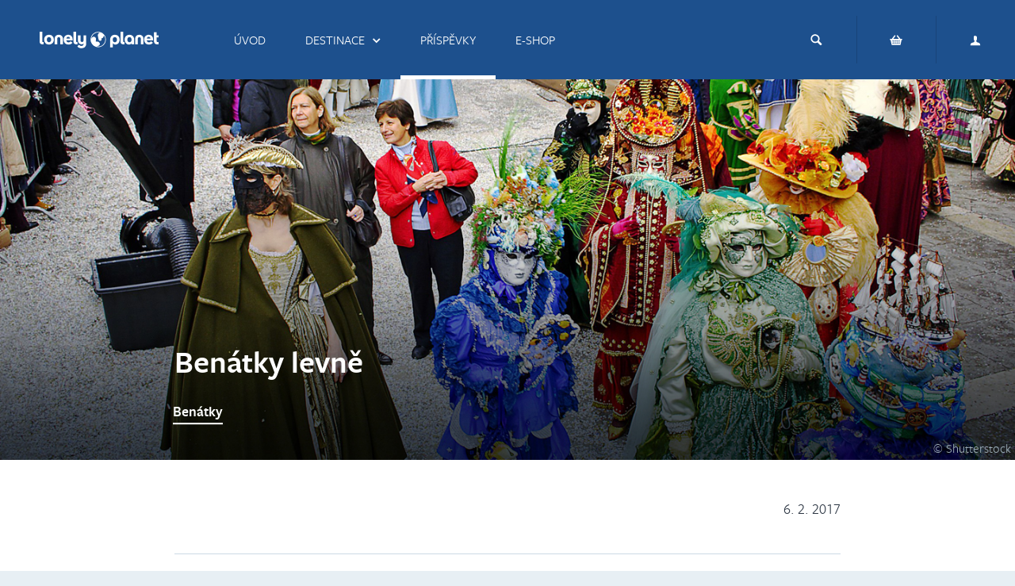

--- FILE ---
content_type: text/html; charset=UTF-8
request_url: https://www.lonelyplanet.cz/prispevky/clanky/benatky-levne
body_size: 14055
content:
<!DOCTYPE html>
<html lang="cs" class="_lt-ie9">
    

<head>
	<meta charset="UTF-8" />
	<meta http-equiv="X-UA-Compatible" content="IE=edge" />
	<meta name="viewport" content="width=device-width, initial-scale=1" />
	<base href="https://www.lonelyplanet.cz/" />
	<title>
		Lonely Planet - je čas vyrazit na cestu
	</title>
	<meta
		name="description"
		content="Navzdory pověsti hřiště pro světovou elitu jsou Benátky v řadě ohledů hřištěm překvapivě dostupným. Po krásném Velkém kanále (Canal Grande) se můžete projet levným vodním autobusem, za sklenku prosecca dáte v zastrčeném baru 1,50 EUR a řada typických benátských zážitků je naprosto zdarma."
	/>
	<meta name="author" content="" />
	<link href="/assets/css/style.min.css" rel="stylesheet" />
	<meta property="og:title" content="Benátky levně" />
	<meta property="og:type" content="website" />
	<meta property="og:url" content="https://www.lonelyplanet.cz/prispevky/clanky/benatky-levne" />
	<meta
		property="og:image"
		content="https://www.lonelyplanet.cz/assets/gallery/9/master-banner-benatky2-edit11.jpg"
	/>

	<meta
		property="og:description"
		content="Navzdory pověsti hřiště pro světovou elitu jsou Benátky v řadě ohledů hřištěm překvapivě dostupným. Po krásném Velkém kanále (Canal Grande) se můžete projet levným vodním autobusem, za sklenku prosecca dáte v zastrčeném baru 1,50 EUR a řada typických benátských zážitků je naprosto zdarma."
	/>
	<meta property="fb:admins" content="1082115334" />

	<!-- <link rel="alternate" title="Lonely Planet RSS" href="{{ url('news_rss') }}" type="application/rss+xml" /> -->
	<link
		rel="icon"
		type="image/x-icon"
		href="/assets/icons/favicon.ico"
	/>

	<script src="/assets/js/vendor/modernizr.js"></script>

	<!-- HTML5 shim and Respond.js for IE8 support of HTML5 elements and media queries -->
	<!-- WARNING: Respond.js doesn't work if you view the page via file:// -->
	<!--[if lt IE 9]>
		<script src="https://oss.maxcdn.com/html5shiv/3.7.2/html5shiv.min.js"></script>
		<script src="https://oss.maxcdn.com/respond/1.4.2/respond.min.js"></script>
	<![endif]-->

	<style type="text/css">
		#page-content {
			position: relative;
			z-index: 1;
		}

		.logo__image.logo__image--article path {
			fill: #237db6;
			-ms-transition: fill 0.4s;
			-webkit-transition: fill 0.4s;
			-moz-transition: fill 0.4s;
			-o-transition: fill 0.4s;
			transition: fill 0.4s;
		}

		a:hover .logo__image.logo__image--article path {
			fill: #fff;
			-ms-transition: fill 0.4s;
			-webkit-transition: fill 0.4s;
			-moz-transition: fill 0.4s;
			-o-transition: fill 0.4s;
			transition: fill 0.4s;
		}
		article .article__content img {
			display: inline-block;
		}
		article .article__content figure {
			max-width: 100%;
		}
		article .article__content figcaption {
			max-width: 100%;
			word-break: break-word;
		}
	</style>
</head>

    <body class="article-detail" data-script-version="cb733bd5219a85cb260437d60c20f776">

         <!-- Google Tag Manager -->
        <noscript><iframe src="//www.googletagmanager.com/ns.html?id=GTM-NVZ5VG" height="0" width="0" style="display:none;visibility:hidden"></iframe></noscript>
        <script>(function (w, d, s, l, i){w[l]=w[l]||[];w[l].push({'gtm.start': new Date().getTime(),event:'gtm.js'});var f=d.getElementsByTagName(s)[0], j =d.createElement(s),dl=l!='dataLayer'?'&l='+l:'';j.async=true;j.src= '//www.googletagmanager.com/gtm.js?id='+i+dl;f.parentNode.insertBefore(j,f); })(window, document, 'script', 'dataLayer', 'GTM-NVZ5VG');</script>
        <!-- End Google Tag Manager -->

        <script>
            (function(i, s, o, g, r, a, m){i['GoogleAnalyticsObject']=r;i[r]=i[r]||function(){
			(i[r].q=i[r].q||[]).push(arguments)}, i[r].l = 1 * new Date();
            a = s.createElement(o),
                    m = s.getElementsByTagName(o)[0]; a.async = 1; a.src = g; m.parentNode.insertBefore(a, m)
            }
            )(window, document, 'script', '//www.google-analytics.com/analytics.js', 'ga');

            ga('create', 'UA-10623848-5D', 'auto');
            ga('send', 'pageview');
        </script>

        <div class="page">
            <div class="page__inner">
                <header class="header header--main">
    <div class="header__inner">
        <a href="https://www.lonelyplanet.cz/" class="logo"><img src="/images/logo2.png" alt="logo Lonely Planet" class="logo__image"/></a>
        <a href="#" class="header__nav--mobile">
            <span class="line line--1"></span>
            <span class="line line--2"></span>
            <span class="line line--3"></span>
            <span class="text">Menu</span>
        </a>
        <div class="header__nav">
            <nav class="nav nav--main">
                <ul class="nav__list"><li class="nav__list__item first"><a href="https://www.lonelyplanet.cz/" class="nav__list__link" title="Úvod" >Úvod</a></li>
<li class="nav__list__item nav__list__item--with-child"><a href="destinace/" class="nav__list__link" title="Destinace" >Destinace</a><ul class="nav__list--child"><li class="nav__list__item first"><a href="destinace/afrika" class="nav__list__link" title="Afrika" >Afrika</a></li>
<li class="nav__list__item"><a href="destinace/asie/" class="nav__list__link" title="Asie" >Asie</a></li>
<li class="nav__list__item"><a href="destinace/australie-a-oceanie/" class="nav__list__link" title="Austrálie a&nbsp;Oceánie" >Austrálie a&nbsp;Oceánie</a></li>
<li class="nav__list__item"><a href="destinace/evropa/" class="nav__list__link" title="Evropa" >Evropa</a></li>
<li class="nav__list__item"><a href="destinace/jizni-amerika/" class="nav__list__link" title="Jižní Amerika" >Jižní Amerika</a></li>
<li class="nav__list__item last"><a href="destinace/severni-amerika/" class="nav__list__link" title="Severní Amerika" >Severní Amerika</a></li>
</ul></li>
<li class="nav__list__item nav__list__item--active"><a href="prispevky/" class="nav__list__link" title="Příspěvky" >Příspěvky</a></li>
<li class="nav__list__item last"><a href="http://eshop.lonelyplanet.cz" class="nav__list__link" title="E-shop" _blank>E-shop</a></li>
</ul>
            </nav>
            <nav class="nav nav--meta">
                <ul class="nav__list">
                    <li class="nav__list__item nav__list__item--search">
                        <form action="hledani?search=__expression__" method="post" class="form--search" data-server-error="Omlouváme se, formulář nebyl odeslán kvůli chybě na našem serveru. Zkuste to prosím později.">
                            <div class="input">
                                <input type="search" name="search[expression]" id="search_expression_header" value=""/>
                            </div>
                            <button type="submit" class="nav__list__link nav__list__link--meta icon--white--before icon--search--before">
                                <span>Hledat</span>
                            </button>
                        </form>
                    </li>
                    <li class="nav__list__item">
                        <a href="http://eshop.lonelyplanet.cz/kosik/" class="nav__list__link nav__list__link--meta icon--white--before icon--shop-basket--before"><span>Košík</span></a>
                    </li>
                    <li class="nav__list__item">
                        <!--<a href="#" class="nav__list__link nav__list__link--meta icomoon--user">-->
                        <a href="http://eshop.lonelyplanet.cz/login/" class="nav__list__link nav__list__link--meta icon--white--before icon--user--before">
                            <span>Uživatel</span>
                        </a>
                    </li>
                </ul>
            </nav>
        </div>
    </div>
</header>


                <div id="page-content">
                    <section class="content content--main">
                        <article>
                            <div class="destination destination--banner" style="background-color: #e7eff4;">
                                <header class="destination__header">
                                    <div class="destination__header__inner">
                                        <div class="destination__header__content">
                                            <h1 class="destination__header__title fulltext_priority_2">Benátky levně</h1>
                                            <div class="article-meta">
                                                <div class="tags tags">
                                                    <ul class="tags__list">
                                                        <li class="tags__list__item"><span class="tags__list__text"><a href="destinace/evropa/italie/benatky" rel="nofollow">Benátky</a></span></li>
                                                    </ul>
                                                </div>
                                                
                                            </div>
                                        </div>
                                    </div>
                                </header>
                                 <img src="assets/gallery/9/master-banner-benatky2-edit11.jpg" alt="" class="destination__cover"/>
                                <span class="photo-copyright">© Shutterstock</span>
                            </div>

                            <section class="socials socials--share socials--share--top">
                                <div class="social--share__inner">
                                    <ul class="socials__list">

                                        <li class="socials__list__item socials__list__item--facebook">
                                            <div class="fb-like" data-href="prispevky/clanky/benatky-levne" data-layout="button_count" data-action="like" data-show-faces="false" data-share="false"></div>
                                        </li>
                                        <li class="socials__list__item socials__list__item--plusone">
                                            <div class="g-plusone" data-size="medium"></div>
                                        </li>

                                    </ul>
                                    <time class="article-publish"> 6. 2. 2017</time>
                                </div>
                            </section>

                            <section class="article__content">
                                <div class="article__content__inner">     
																		
																		<p>Navzdory pověsti hřiště pro světovou elitu jsou Benátky v řadě ohledů hřištěm překvapivě dostupným. Po krásném Velkém kanále (Canal Grande) se můžete projet levným vodním autobusem, za sklenku prosecca dáte v zastrčeném baru 1,50 EUR a řada typických benátských zážitků je naprosto zdarma.</p>
																		                               
                                    <h3><b>Výhodně do baziliky</b></h3>

<p>Za řadu nejvýznamnějších památek ve městě nedáte vůbec nic. Vstup do třpytivého interiéru&nbsp;<a href="http://www.lonelyplanet.com/italy/venice/sights/religious/basilica-di-san-marco" target="_blank" title="Destinace Benátky">baziliky svatého Marka</a> (Basilica di San Marco) je zdarma. Tento architektonický skvost, postavený roku 828, je obložený drahocenným mramorem ze Sýrie, Egypta a Palestiny a je tu více než 8500 m<sup>2</sup> zlatých mozaik. Od dubna do října pořádá diecéze bezplatné prohlídky s průvodcem, jenž vám osvětlí teologické poselství mozaik, a za pouhá 2 eura se dostanete k&nbsp;oltáři <a href="http://www.lonelyplanet.com/italy/venice/sights/religious/pala-doro" target="_blank">Pala d’Oro</a> a do presbyteria s&nbsp;nádherně vykládanou schránou s&nbsp;ostatky sv. Marka.</p>

<div style="text-align: center;"><em style="text-align: center;"><img alt="Bazilika svatého Marka" height="463" src="/assets/old/bazilika-svateho-marka.jpg" style="display: block; margin-left: auto; margin-right: auto;" title="Bazilika svatého Marka" width="700" />Představa nebe: Bazilika svatého Marka © Education Images / UIG / Getty Images</em><br />
&nbsp;</div>

<p>Naproti přes Velký kanál stojí Longhenovo architektonické veledílo&nbsp;<a href="http://www.lonelyplanet.com/italy/venice/sights/religious/basilica-di-santa-maria-della-salute" target="_blank" title="Destinace Benátky">Basilica di Santa Maria della Salute</a>, kam je vstup rovněž zdarma. Neobvyklá osmiboká stavba s kopulí připomíná chrámy antických bohyní a údajně má mystické léčivé schopnosti. Divem všech divů je zdejší sakristie (vstup 3 EUR), v&nbsp;níž je vystaveno dvanáct mistrovských Tizianových děl.</p>

<p>Mnohé benátské kostely (jako zmíněná La&nbsp;Salute) schraňují neocenitelná umělecká díla a opravdu stojí za návštěvu, zvláště pokud si obstaráte kartu Chorus Pass (dospělí/slevy 12/8 EUR; platná 1 rok), jež vám umožňuje vstup do šestnácti kostelů, včetně I Frari&nbsp;a San Sebastiano. Bez karty zaplatíte kolem 2,50 až 3 EUR za každý jednotlivý vstup.</p>

<h3><b>Po památkách zadarmo</b></h3>

<p>Pravou krásu Benátek představuje samotné město: architektonická veledíla v&nbsp;podobě vznosných paláců z istrijského kamene. Popadněte mapu a jděte se ztratit v klikatých<i> calli</i>&nbsp;(uličkách). V uličkách vedoucích z&nbsp;Náměstí sv. Marka (Piazza San Marco), např. Calle Larga XXII Marzo a Frezzaria, sídlí umělečtí zlatníci, prodejci starožitností, obchody se sklem a módní butiky.</p>
Prodejní galerie se vstupem zdarma, jako jsou Galleria Traghetto či Galleria La Salizada,&nbsp;představují současné italské umění a fotografii. Ve čtvrti San Polo najdete v&nbsp;malovaném podloubí Ruga degli Orefici sklářskou dílnu&nbsp;Attombri, za rohem vychvalují rybáři a farmáři své zboží na tržišti Rialto, které tu funguje už 700 let.<br />
<img alt="Procházka tržištěm Rialto" height="467" src="/assets/old/prochazka-trzistem-rialto-nabizi-opravdovou-ochutnavku-mistniho-zivota.jpg" style="display: block; margin-left: auto; margin-right: auto;" title="Procházka tržištěm Rialto" width="700" />
<div style="text-align: center;"><em style="text-align: center;">Procházka tržištěm Rialto nabízí opravdovou ochutnávku místního života ©&nbsp;Richard I'Anson / Lonely Planet Images / Getty Images</em><br />
&nbsp;</div>

<p>Daleko od nablýskaných výloh nabízejí dlouhé procházky po <i>fondamente</i> (chodnících u kanálů), jako jsou Zattere, Riva degli Schiavoni či v&nbsp;Cannaregiu klidné Fondamenta de la Sensa a Fondamenta dei Ormesini, nádherné výhledy na vlnkami zčeřené laguny či klidné lesklé kanály.</p>

<p>A nejlepší je, že 3,5 km dlouhá trasa vodním autobusem (<i>vaporetto</i>) č. 1 nebo 2 po Velkém kanálu nabízí fantastickou levnou prohlídku města jen za 7 EUR. Trasa vede zhruba kolem 50 <i>palazzi</i>, šesti kostelů a míst, která se objevila ve čtyřech bondovkách, a pojímá tisícileté dějiny od zdobné benátské gotiky <a href="http://www.lonelyplanet.com/italy/venice/sights/museums-galleries/ca-doro" target="_blank">Ca’ D’Oro</a>&nbsp;přes klasický Palazzo Grassi po postmoderní Muzeum Peggy Guggenheimové.</p>

<p>A pokud máte pocit, že návštěva města není úplná bez projížďky gondolou, můžete si zamluvit běžnou 30minutovou projížďku u Tu.Ri.Ve&nbsp;za 31 EUR na osobu (místo obvyklých předražených 80 EUR).</p>

<h3><b>Levné expozice</b></h3>

<p>Udržovat takové množství uměleckých a architektonických děl není levná záležitost a návštěva <a href="http://www.lonelyplanet.cz/destinace/benatky" target="_blank" title="Destinace Benátky">benátských muzeí</a> může být nákladný špás, protože vstup do jednotlivých muzeí stojí průměrně 10 až 20 EUR. Jednou výjimkou je pohádkový&nbsp;Palazzo Franchetti s&nbsp;expozicemi zdarma. Státní muzea, jako je Palazzo Grimani, Muzeum skla&nbsp;na ostrově Murano a Muzeum krajky&nbsp;na ostrově Burano, nabízejí vstup zdarma vždy první neděli v měsíci, takže se vyplatí sladit si návštěvu s tímto termínem.</p>

<p style="text-align: center;"><img alt="Pohled na velký kanál " height="467" src="/assets/old/pohled-na-velky-kanal-nalevo-palazzo-franchetti-v-pozadi-la-salute.jpg" title="Pohled na velký kanál " width="700" /><br />
<em>Pohled na Velký kanál, nalevo Palazzo Franchetti, v pozadí La Salute&nbsp;©&nbsp;Peter Unger / Lonely Planet Images / Getty Images</em><br />
&nbsp;</p>

<p>Máte-li v plánu navštívit tři či více muzeí včetně Dóžecího paláce, pak vám pomůže ušetřit karta Civic Museum Pass (dospělí/slevy 24/18 EUR), umožňující vstup do devíti městských muzeí. Pokud plánujete se do toho opravdu opřít a navštívit pět a více muzeí, pak je lepší variantou Museum Pass (dospělí/slevy 39,90/29,90 EUR; platná 7 dní) nabízející vstup do jedenácti městských muzeí a také šestnácti kostelů.</p>

<p>Navíc, navštívíte-li město v&nbsp;období konání Benátského bienále, budete mít možnost využít bohatou nabídku i pro milovníky umění s omezeným rozpočtem. I když vstup do hlavních pavilonů je drahý, na doprovodné akce (posledně jich bylo 90) se vstup neplatí a nabízejí přístup do skrytých zákoutí města, která jsou obvykle veřejnosti nepřístupná.</p>

<h3><b>Nacpěte se <i>cicheti</i></b></h3>

<p>Dokonce i ve skromných benátských tavernách (<i>osterie</i>) je jídlo dražší než kdekoli jinde v Itálii. Nicméně&nbsp;<i>cicheti</i> (benátské tapas), které se podávají v době oběda a od 18 do 20 hodin, patří mezi nejlepší levná jídla v zemi. Nabídka je rozmanitá – od kořeněných masových kuliček a <i>crostini</i> se solenou treskou přes chřest po bassansku po buclaté krevety zabalené v&nbsp;pancettě ‒ a snadno poslouží jako večeře.</p>
<img alt="Jako levné jídlo si dějte cicheti" height="489" src="/assets/old/jako-levne-jidlo-si-dejte-cicheti.jpg" style="display: block; margin-left: auto; margin-right: auto;" title="Jako levné jídlo si dějte cicheti" width="700" />
<div style="text-align: center;"><em style="text-align: center;">Jako levné jídlo si dějte cicheti ©&nbsp;Paula Hardy / Lonely Planet</em></div>
<br />
Cena od 1 do 6 EUR za porci v&nbsp;následujících skvělých podnicích:<br />
<a href="http://www.lonelyplanet.com/italy/venice/restaurants/italian/allarco">All’Arco</a>&nbsp;– Čerstvé produkty z trhu, s proseccem, kousek od tržnice Rialto<br />
<a href="http://www.lonelyplanet.com/italy/venice/restaurants/italian/osteria-alla-vedova">Osteria alla Vedova</a>&nbsp;– Nejlepší masové kuličky ve městě ve staré <i>osterii</i><br />
<a href="http://www.lonelyplanet.com/italy/venice/restaurants/italian/dai-zemei">Dai Zemei </a>– Nápadité kreace vytvářejí majitelé (dvojčata, <i>zemei</i>) s&nbsp;vášní pro jídlo a víno&nbsp;<br />
<a href="http://www.lonelyplanet.com/italy/venice/sestiere-di-dorsoduro/entertainment-nightlife/other/osteria-al-squero/item-a-1512186-id">Osteria al Squero</a>&nbsp;– Klasické <i>cicheti</i> s výhledem na opravnu gondol<br />
<a href="http://www.lonelyplanet.com/italy/venice/sestiere-di-cannaregio/entertainment-nightlife/other/vino-vero/item-a-1512742-id">Vino Vero</a>&nbsp;– Moderní <i>cicheti</i>podávané s biodynamickými víny

<h3><b>Popíjení při happy-hour</b></h3>

<p>V Benátkách začínají happy hour kolem 18. hodiny v zastrčených <i>bacari</i> (malé bary). Pokud si pospíšíte, možná se vám podaří protlačit se davem k&nbsp;baru a dát <i>un'ombra</i> („stín“, což je malá sklenka vína), za niž v&nbsp;maličkých podnicích <a href="http://www.lonelyplanet.com/italy/venice/entertainment-nightlife/other/bacareto-da-lele">Bacareto Da Lele</a> či <a href="http://www.lonelyplanet.com/italy/venice/restaurants/italian/cantina-aziende-agricole">Cantine Aziende Agricole</a> dáte pouhých 60 centů.</p>
<img alt="Bary v Benátkách" height="505" src="/assets/old/dve-divky-vychutnavajici-si-spritz-pred-tradicnim-barem-bacaro.jpg" style="display: block; margin-left: auto; margin-right: auto;" title="Bary v Benátkách" width="700" />
<div style="text-align: center;"><em style="text-align: center;">Dvě dívky vychutnávající si spritz před tradičním barem bacaro&nbsp;©&nbsp;&nbsp;Marco Secchi / Getty Images</em><br />
&nbsp;</div>

<p>Davy studentů, turistů i místních lákají také happy hour na náměstích Campo Santa Margherita a Campo Cesare Battista, ale na drink s místními zaskočte kousek za tržnici Rialto do podniků Al Mercà&nbsp;nebo&nbsp;Cantina Do Spade, dobré pití nabízí také Bacaro Da Fiore&nbsp;ve čtvrti San Marco, Cantinone Già Schiavi&nbsp;ve čtvrti Dorsoduro, Al Timon&nbsp;ve čtvrti Cannaregio a Bacaro Risorto&nbsp;ve čtvrti Castello.</p>

<h3><b>Levné ubytování</b></h3>

<p>Může se zdát, že s pokoji ve slavném Gritti Palace za pěkných 500 EUR nemáte na vysněné benátské ubytování nejmenší šanci. Dobrá zpráva však je, že v posledním desetiletí se počet benátských ubytovacích kapacit zpětinásobil, což drží dobré ceny. Levné ubytování najdete na&nbsp;Airbnb, za pokoj v&nbsp;autentických penzionech B&amp;B <a href="http://www.lonelyplanet.com/italy/venice/hotels/casa-baseggio" target="_blank">Casa Baseggio</a>, <a href="http://www.lonelyplanet.com/italy/venice/hotels/allo-squero-b-b-with-garden" target="_blank">Allo Squero</a>&nbsp;či <a href="http://www.lonelyplanet.com/italy/venice/hotels/b-b-san-marco" target="_blank">B&amp;B San Marco</a> dáte 40–100 EUR.</p>
<img alt="Benátský hostel Generator" height="467" src="/assets/old/v-benatskem-hostelu-generator-neobetujete-styl-laci.jpg" style="display: block; margin-left: auto; margin-right: auto;" title="Benátský hostel Generator" width="700" />
<div style="text-align: center;"><em style="text-align: center;">V&nbsp;benátském hostelu Generator neobětujete styl láci ©&nbsp;Nikolas Koenig / Generator Hostels</em><br />
&nbsp;</div>

<p>Příliv nových hostelů a zrenovovaných církevních ubytoven znamená, že levné ubytování dnes může nabídnout i výhled na kanál či polohu v centru. Designově uvědomělý řetězec Generator Hostels zrenovoval Gen Venice na ostrově Giudecca, v&nbsp;němž najdete módní současný interiér a z&nbsp;paland budete mít výhled na Zattere. Nedaleko vznikla Foresteria Redentore: z&nbsp;cel redemptoristického kláštera s&nbsp;nádhernou zahradou s&nbsp;cypřiši se staly příjemné pokoje s příslušenstvím. Mimo školní rok jsou veřejnosti k&nbsp;dispozici studentské ubytovny Ostello Jan Palach&nbsp;a We Crociferi.</p>

<h3><b>Levné cestování</b></h3>

<p>Pokud hodláte využít <i>vaporetto</i> (vodní autobus) více než třikrát denně, neplaťte 7 EUR za každou jednosměrnou jízdenku, ale investujte do CTV Tourist Ticket (1 den za 20 EUR;&nbsp;3 dny za 40 EUR), který se dá koupit v kterémkoli stánku HelloVenezia. Osoby ve věku 14 až 29 let, které mají Rolling Venice Card (4 EUR; pořídíte v turistické kanceláři), získají třídenní jízdenku za 20 EUR.</p>
<img alt="Vaporetti plující po Velkém kanálu" height="466" src="/assets/old/vaporetti-plujici-po-velkem-kanalu.jpg" style="display: block; margin-left: auto; margin-right: auto;" title="Vaporetti plující po Velkém kanálu" width="700" />
<div style="text-align: center;"><em style="text-align: center;">Vaporetti&nbsp;plující po Velkém kanálu&nbsp;©&nbsp;Manfred Segerer / Ullstein Bild / Getty Images</em><br />
&nbsp;</div>

<p>Naprosto nejlevněji se z&nbsp;letiště Marka Pola do města dostanete autobusem na Piazzale Roma za 6 EUR. Pokud nebydlíte v&nbsp;bezprostřední blízkosti&nbsp;Piazzale Roma, je obvykle lepší volbou kyvadlová loď dopravce Alilaguna, zajíždějící do všech hlavních zastávek vodních autobusů <i>vaporetto</i> v Benátkách, včetně San Marco, Rialto, Fondamente Nove a Zattere, a také na ostrovy Murano, Certosa, Lido a Giudecca. Jednosměrná jízdenka stojí při koupi on-line 14 EUR (jen o euro víc než autobus a <i>vaporetto </i>dohromady) a nemusíte přestupovat nebo si kupovat další lístek na rušném náměstí&nbsp;Piazzale Roma. Nastupuje se v přístavu na letišti, který je asi 10 minut pěšky (značeno) od letištní budovy.</p>

<p>Pokud přilétáte na letiště Treviso se společností Ryanair, nejlevněji se do Benátek dostanete autobusem Barzi Bus Service (jednosměrná 10 EUR; 40 minut; 2 spoje za hodinu) do Tronchetta. Z Tronchetta můžete naskočit na <i>vaporetto</i> a pokračovat k cíli.</p>

<p><b>Zaujala Vás popisovaná destinace, chtěli byste se dozvědět víc a získat podrobnější informace týkající se <a href="http://www.lonelyplanet.cz/destinace/benatky" target="_blank" title="Destinace Benátky">Benátek</a>? V e-shopu najdete tištěného průvodce </b><a href="https://eshop.lonelyplanet.cz/lonely-planet-do-kapsy/benatky-do-kapsy-2/" target="_blank"><b>Lonely Planet Benátky do kapsy</b></a><b>.</b>&nbsp;</p>

<p><b><a href="https://eshop.lonelyplanet.cz/lonely-planet-do-kapsy/benatky-do-kapsy-2/" target="_blank"><img alt="" height="161" src="assets/gallery/13/5315-benatky.jpg" width="215" /></a><br />
Byli jste na výletě, dobrodružné cestě či třeba stáži a rádi byste o tom řekli světu?&nbsp;Sdílejte své zážitky z cest s&nbsp;dalšími cestovateli přímo zde na&nbsp;</b><a href="http://www.lonelyplanet.cz/kontakt"><b>webu</b></a><b>&nbsp;anebo na&nbsp;</b><a href="https://www.facebook.com/Lonely.Planet.CZ"><b>Facebooku Lonely Planet Česká republika</b></a><b>.</b></p>

                                </div>
                                <div class="author">
                                    
                                    <div class="author__photo">
                                        <img src="/assets/gallery/10/instagram_profilepic.png" alt="">
                                    </div>
                                    <div class="author__text"><span class="author__text__prefix">Napsal:</span>
                                        <strong class="author__text__name">Lonely Planet</strong>
                                    </div>
                                </div>
                            </section>

                            <section class="socials socials--share socials--share--bottom">
                                <div class="social--share__inner">
                                    <ul class="socials__list">

                                        <li class="socials__list__item socials__list__item--facebook">
                                            <div class="fb-like" data-href="prispevky/clanky/benatky-levne" data-layout="button_count" data-action="like" data-show-faces="false" data-share="false"></div>
                                        </li>
                                        <li class="socials__list__item socials__list__item--plusone">
                                            <div class="g-plusone" data-size="medium"></div>
                                        </li>

                                    </ul>

                                    <div id="disqus_thread"></div>
<script>

/**
*  RECOMMENDED CONFIGURATION VARIABLES: EDIT AND UNCOMMENT THE SECTION BELOW TO INSERT DYNAMIC VALUES FROM YOUR PLATFORM OR CMS.
*  LEARN WHY DEFINING THESE VARIABLES IS IMPORTANT: https://disqus.com/admin/universalcode/#configuration-variables*/
/*
var disqus_config = function () {
this.page.url = 'prispevky/clanky/benatky-levne';  // Replace PAGE_URL with your page's canonical URL variable
this.page.identifier = 'benatky-levne'; // Replace PAGE_IDENTIFIER with your page's unique identifier variable
};
*/
(function() { // DON'T EDIT BELOW THIS LINE
var d = document, s = d.createElement('script');
s.src = '//lonelyplanetcz.disqus.com/embed.js';
s.setAttribute('data-timestamp', +new Date());
(d.head || d.body).appendChild(s);
})();
</script>
<noscript>Please enable JavaScript to view the <a href="https://disqus.com/?ref_noscript">comments powered by Disqus.</a></noscript>
                                </div>
                            </section>

                            <div class="article-detail__nav crawler__noindex">
                                
                                
                                <a href="prispevky/clanky/rakousko-lyzovani-od-a-do-z" class="article-detail__nav__prev">
                                    <h3 class="icomoon--left">Předchozí článek</h3>
                                    <p>Rakousko - lyžování od A do Z</p>
                                </a>
                                
                                
                                <a href="prispevky/clanky/jak-jsem-mrzla-v-brazilii-proc-je-zima-v-são-paulu-horsi-nez-v-praze" class="article-detail__nav__next">
                                    <h3 class="icomoon--right">Další článek</h3>
                                    <p>Jak jsem mrzla v Brazílii: proč je zima v São Paulu horší než v Praze</p>
                                </a>
                                
                            </div>
                        </article>
                        
                        
                        <section class="destinations destinations--related crawler__noindex">
                            <div class="destinations--list destinations--related">
                                <article class="destination destination--related">
								<a href="destinace/evropa/italie/florencie" class="destination__cover">
									<div class="destination__cover__inner">
<h1 class="icon--destinations--before icon--italy_florence--before icon--white--before">Florencie</h1>
										<img src="/assets/gallery/16/lp-hp-destinace-360x270-activni-159.jpg" class="destination__cover--focus" alt=""/>
										<img src="/assets/gallery/16/lp-hp-destinace-360x270-blur-158.jpg" class="destination__cover--blur" alt=""/>
									</div>
								</a>
							</article>
<article class="destination destination--related">
								<a href="destinace/evropa/francie/francie/" class="destination__cover">
									<div class="destination__cover__inner">
<h1 class="icon--destinations--before icon--france_the-auvergne--before icon--white--before">Francie</h1>
										<img src="/assets/gallery/16/lp-hp-destinace-360x270-activni-52.jpg" class="destination__cover--focus" alt=""/>
										<img src="/assets/gallery/16/lp-hp-destinace-360x270-blur-52.jpg" class="destination__cover--blur" alt=""/>
									</div>
								</a>
							</article>
<article class="destination destination--related">
								<a href="destinace/evropa/italie/rim" class="destination__cover">
									<div class="destination__cover__inner">
<h1 class="icon--destinations--before icon--italy_rome--before icon--white--before">Řím</h1>
										<img src="/assets/gallery/16/lp-hp-destinace-360x270-activni-63.jpg" class="destination__cover--focus" alt=""/>
										<img src="/assets/gallery/16/lp-hp-destinace-360x270-blur-63.jpg" class="destination__cover--blur" alt=""/>
									</div>
								</a>
							</article>
<article class="destination destination--related">
								<a href="destinace/evropa/italie/italie/" class="destination__cover">
									<div class="destination__cover__inner">
<h1 class="icon--destinations--before icon--italy--before icon--white--before">Itálie</h1>
										<img src="/assets/gallery/16/lp-hp-destinace-360x270-activni-17.jpg" class="destination__cover--focus" alt=""/>
										<img src="/assets/gallery/16/lp-hp-destinace-360x270-blur-17.jpg" class="destination__cover--blur" alt=""/>
									</div>
								</a>
							</article>
                            </div>
                        </section>
                        
                        

                       
                        <section class="feed">
                            <div class="section-divider section-divider--transparent">
                                <h2 class="heading--1">Související články</h2>
                            </div>

                            <div class="feed__grid">

                                
<a href="
prispevky/clanky/rim-zarive-a-stastne-mesto" class="feed__item feed__item--article">
	<article class="feed__article">
		<div class="feed__article__details">
			<div class="feed__article__spacer ddd">
				 <img src="/images/lp-wordmark-blue.svg" class="logo__image logo__image--article" style="z-index:6;position: absolute;top: 10px;right:20px;width:80px;" />
				<strong class="feed__article__type">Články</strong>
				<time class="feed__article__timestamp"> 7. 4. 2016</time>
				<h1 class="feed__article__title">Řím - zářivé a šťastné město</h1>
				<p class="feed__article__perex">
					<span class="pseudo-paragraph">Jak už jeho přezdívka napovídá, Věčné město nikdy nevyjde z módy. I v roce 2016 vedou všechny cesty do Říma. Poté, co papež František vyhlásil Svatý rok Milosrdenství, míří do Itálie kroky mnoha poutníků, ale k takové cestě by se našly i světštější důvody. Bylo zrenovováno majestátní Koloseum, vyčištěna Fontána di Trevi, a abyste se navnadili ještě více, účinkuje Řím také ve dvou filmových trhácích: remaku filmu Ben Hur a nejnovější bondovce Spectre.</span>
					<span class="pseudo-paragraph">Řím je velmi osobité hlavní město. Každé zákoutí má své kouzlo, které vyzařuje z prosluněných piazzas, velkolepých starobylých budov, kostelů plných mistrovských děl i ulic, kterými se prohánějí Italové na mopedech Vespa. A rok 2016 je obzvláště vhodná doba pro návštěvu Říma. Papež František totiž vyhlásil&#8230;</span>
				</p>
			</div>
		</div>
		<div class="feed__article__image">
			<img src="https://www.lonelyplanet.cz/assets/gallery/9/destinace-cl-rim348x348221.jpg" />
		</div>
	</article>
</a>



<a href="
prispevky/clanky/nejlepsi-mista-kam-se-podivat-v-unoru-2016" class="feed__item feed__item--article">
	<article class="feed__article">
		<div class="feed__article__details">
			<div class="feed__article__spacer ddd">
				 <img src="/images/lp-wordmark-blue.svg" class="logo__image logo__image--article" style="z-index:6;position: absolute;top: 10px;right:20px;width:80px;" />
				<strong class="feed__article__type">Články</strong>
				<time class="feed__article__timestamp">28. 1. 2016</time>
				<h1 class="feed__article__title">Nejlepší místa, kam se podívat v únoru 2016</h1>
				<p class="feed__article__perex">
					<span class="pseudo-paragraph">Nejkratší měsíc v roce je také tím nejsladším – pokud víte, kam se vydat. Únor můžete strávit mezi hromadami pocukrovaných palačinek na ruském masopustu, usrkáváním koktejlů u modernistických bazénů v Palm Springs nebo u něčeho trochu méně sladkého, například na mentonském Fête du Citron (citronovém festivalu). 
Světaznalí cestovatelé z Lonely Planet mají laskominku pro každý mlsný jazýček.</span>
					<span class="pseudo-paragraph">Zalyžujte si před večeří v italských Dolomitech

Dolomity slibují nezapomenutelnou dovolenou na lyžích.
Únor je hlavní evropskou lyžařskou sezonou. V této době je totiž nejvyšší šance na ideální sněhové podmínky (i když na počasí není nikdy spoleh!) z celého roku. Pohoří Dolomity v severní Itálii&#8230;</span>
				</p>
			</div>
		</div>
		<div class="feed__article__image">
			<img src="https://www.lonelyplanet.cz/assets/gallery/9/destinace-lombardie-348x34822.jpg" />
		</div>
	</article>
</a>



<a href="
prispevky/clanky/na-co-dat-pozor-skryte-naklady-levnych-letenek" class="feed__item feed__item--article">
	<article class="feed__article">
		<div class="feed__article__details">
			<div class="feed__article__spacer ddd">
				
				<strong class="feed__article__type">Články</strong>
				<time class="feed__article__timestamp">18. 1. 2016</time>
				<h1 class="feed__article__title">Na co dát pozor: skryté náklady levných letenek</h1>
				<p class="feed__article__perex">
					<span class="pseudo-paragraph">Co se týče hledání nejlevnějších letů, jsou cestovatelé rozmazlováni širokou nabídkou. Díky levným dopravcům, nabízejícím stále více tras po celém světě, a webovým stránkám, jako jsou Jetradar, Skyscanner a Hipmunk, je jednodušší než kdy dříve porovnat ceny nabídek a zákazníci si zvykli na nižší ceny (a výše zmíněné jisté výhody pro cestující). Ale než zmáčknete tlačítko „koupit teď“, položte si pár jednoduchých otázek, abyste odhalili potenciální skryté náklady, které by vás mohly nepříjemně zaskočit.</span>
					<span class="pseudo-paragraph">Jaká je reálná cena letu?
Při hledání nejlevnější ceny snadno přehlédnete nebo zapomenete na reálnou cenu konkrétního letu. Zvažte některé zřejmé záludnosti: je levný i zpáteční let? Zahrnuje uvedená cena poplatky? Jak se rychle snažíte proklikat k cíli, ujistěte se, že jste si nezaškrtli služby, které&#8230;</span>
				</p>
			</div>
		</div>
		<div class="feed__article__image">
			<img src="https://www.lonelyplanet.cz/assets/gallery/9/destinace-letenky-348x34822.jpg" />
		</div>
	</article>
</a>



<a href="
prispevky/clanky/nejlepsi-mista-na-svete-kde-rict-„ano“" class="feed__item feed__item--article">
	<article class="feed__article">
		<div class="feed__article__details">
			<div class="feed__article__spacer ddd">
				 <img src="/images/lp-wordmark-blue.svg" class="logo__image logo__image--article" style="z-index:6;position: absolute;top: 10px;right:20px;width:80px;" />
				<strong class="feed__article__type">Články</strong>
				<time class="feed__article__timestamp">14. 2. 2017</time>
				<h1 class="feed__article__title">Nejlepší místa na světě, kde říct „ano“</h1>
				<p class="feed__article__perex">
					<span class="pseudo-paragraph">Jakmile se rozhodnete strávit zbytek života s někým jedinečným, stojí před vámi rozhodnutí, které vám může připadat ještě důležitější. Kde se vyslovit? Našli jsme deset skvělých míst, kde to jde skoro samo.</span>
					<span class="pseudo-paragraph">1. Bagan, Myanmar (Barma)

Východy slunce jsou obecně velice romantické, ale ty v Baganu jsou opravdu kouzelné. Bagan, od 9. do 13 století hlavní město království Pagan, byl kdysi místem 10 000 buddhistických klášterů, chrámů a pagod. Dnes je planina kolem Baganu stále poseta více než dvěma tisícovkami&#8230;</span>
				</p>
			</div>
		</div>
		<div class="feed__article__image">
			<img src="https://www.lonelyplanet.cz/assets/gallery/9/lpt1013-100-bagan-cumulus-kde-rict-ano-2.jpg" />
		</div>
	</article>
</a>



                                <div class="feed__sizer"></div>
                            </div>
                        </section>
                        
                    </section>
                </div>

                <footer class="footer footer--main">
                    					<div class="footer__inner">

						<div class="impressum">
							<nav class="nav nav--bottom">
								<ul class="nav__list">
									<li class="nav__list__item nav__list__item--first">International websites:
										<select name="languages" id="languages" class="sod" data-custom-class="no_highlight">
											<option value="http://www.lonelyplanet.cz">Česky</option>
											<option value="http://www.lonelyplanet.com">English</option>
											<option value="http://www.lonelyplanet.in">English (India)</option>
											<option value="http://www.lonelyplanet.de">Deutsch</option>
											<option value="http://www.lonelyplanet.fr">Français</option>
											<option value="http://www.lonelyplanet.es">Español</option>
											<option value="http://www.lonelyplanetitalia.it">Italiano</option>
																						<option value="http://www.lonelyplanetbrasil.com.br">Português</option>
											<option value="http://www.lonelyplanet.co.kr">Korean(한국의)</option>
										</select>
									</li>
									<li class="nav__list__item"><a class="nav__list__link nav__list__link--bottom" href="cookies">Cookies</a></li>
<li class="nav__list__item"><a class="nav__list__link nav__list__link--bottom" href="kariera">Kariéra</a></li>
<li class="nav__list__item"><a class="nav__list__link nav__list__link--bottom" href="kontakt">Kontakt</a></li>
<li class="nav__list__item"><a class="nav__list__link nav__list__link--bottom" href="obchodni-podminky">Obchodní podmínky</a></li>
<li class="nav__list__item"><a class="nav__list__link nav__list__link--bottom" href="gdpr">GDPR</a></li>
<li class="nav__list__item"><a class="nav__list__link nav__list__link--bottom" href="o-nas">O nás a Lonely Planet</a></li>
<li class="nav__list__item"><a class="nav__list__link nav__list__link--bottom" href="hodnoceni-obchodu">Hodnocení obchodu</a></li>
								</ul>
							</nav>

						</div>

							<div class="socials socials--footer">
		<p>Sledujte nás na sociálních sítích</p>
		<ul class="socials__list">
							<li class="socials__list__item">
					<a href="https://www.facebook.com/Lonely.Planet.CZ" class="socials__list__link icomoon--facebook" target="_blank"><span>Facebook</span></a>
				</li>
							<li class="socials__list__item">
					<a href="https://www.instagram.com/lonelyplanetcz/" class="socials__list__link icomoon--instagram" target="_blank"><span>Instagram</span></a>
				</li>
							<li class="socials__list__item">
					<a href="https://twitter.com/lonelyplanet_cz" class="socials__list__link icomoon--twitter" target="_blank"><span>Twitter</span></a>
				</li>
							<li class="socials__list__item">
					<a href="http://www.lonelyplanecz.cz" class="socials__list__link icomoon--videa" target="_blank"><span>Videa</span></a>
				</li>
					</ul>

		<p class="copy">© 2018 Svojtka &amp; Co., s.r.o.</p>
	</div>


					</div>
<script src="/assets/js/vendor/jquery.min.js"></script>
		<script src="/assets/js/vendor/isotope.pkgd.min.js"></script>
		<script src="/assets/js/vendor/packery-mode.pkgd.min.js"></script>
		<script src="/assets/js/vendor/jquery.dotdotdot.min.js"></script>
		<script src="/assets/js/vendor/selectordie.min.js"></script>
<!-- 		<script src="/assets/js/vendor/photoswipe-ui-default.min.js"></script>
		<script src="/assets/js/vendor/photoswipe.min.js?v2"></script> -->
		<script src="/assets/js/vendor/jquery.backstretch.min.js"></script>
		<script src="/assets/js/build/utils.min.js?1769612424"></script>
		<!-- <script src="/assets/js/build/gallery.min.js?1769612424"></script> -->
		<script src="/assets/js/build/maps.min.js?1769612424"></script>
		<script src="/assets/js/modx_main.js?1769612424"></script>
	
			<!-- Facebook -->
		<div id="fb-root"></div>
		<script>(function(d, s, id){
			var js, fjs = d.getElementsByTagName(s)[0];
			if (d.getElementById(id)) return;
			js = d.createElement(s);
			js.id = id;
			js.async = true;
			js.src = "//connect.facebook.net/cs_CZ/all.js#xfbml=1";
			fjs.parentNode.insertBefore(js, fjs);
		}(document, 'script', 'facebook-jssdk'));</script>

                    <!-- TWITTER init -->
                    <script>!function (d, s, id){var js,fjs=d.getElementsByTagName(s)[0],p=/^http:/.test(d.location)?'http':'https';if(!d.getElementById(id)){js=d.createElement(s);js.id=id;js.src=p+'://platform.twitter.com/widgets.js';fjs.parentNode.insertBefore(js,fjs);}}(document, 'script', 'twitter-wjs');</script>

                    <!-- G+ init -->
                    <script type="text/javascript">
                                                    window.___gcfg = {lang: 'cs'};

                                                    (function () {
                                                        var po = document.createElement('script');
                                                        po.type = 'text/javascript';
                                                        po.async = true;
                                                        po.src = 'https://apis.google.com/js/platform.js';
                                                        var s = document.getElementsByTagName('script')[0]; s.parentNode.insertBefore(po, s);
                                                    })();
                    </script>

                    <!-- PINTEREST init -->
                    <script type="text/javascript" async defer src="//assets.pinterest.com/js/pinit.js"></script>

                    
                </footer>
            </div>
        </div>	


    </body>
</html>


--- FILE ---
content_type: text/html; charset=utf-8
request_url: https://accounts.google.com/o/oauth2/postmessageRelay?parent=https%3A%2F%2Fwww.lonelyplanet.cz&jsh=m%3B%2F_%2Fscs%2Fabc-static%2F_%2Fjs%2Fk%3Dgapi.lb.en.2kN9-TZiXrM.O%2Fd%3D1%2Frs%3DAHpOoo_B4hu0FeWRuWHfxnZ3V0WubwN7Qw%2Fm%3D__features__
body_size: 160
content:
<!DOCTYPE html><html><head><title></title><meta http-equiv="content-type" content="text/html; charset=utf-8"><meta http-equiv="X-UA-Compatible" content="IE=edge"><meta name="viewport" content="width=device-width, initial-scale=1, minimum-scale=1, maximum-scale=1, user-scalable=0"><script src='https://ssl.gstatic.com/accounts/o/2580342461-postmessagerelay.js' nonce="dUwpDgyKOeUCGqoYk77LsA"></script></head><body><script type="text/javascript" src="https://apis.google.com/js/rpc:shindig_random.js?onload=init" nonce="dUwpDgyKOeUCGqoYk77LsA"></script></body></html>

--- FILE ---
content_type: text/css
request_url: https://www.lonelyplanet.cz/assets/css/style.min.css
body_size: 23839
content:
@import url(../css/vendor/icons.min.css);

@import url(../css/vendor/photoswipe.min.css);

@import url(../css/vendor/photoswipe-default-skin.min.css);

@import url(../css/vendor/selectordie.min.css);

/* ==========================================================================
   Normalize.scss settings
   ========================================================================== */

/**
 * Includes legacy browser support IE6/7
 *
 * Set to false if you want to drop support for IE6 and IE7
 */

/* Base
   ========================================================================== */

/**
 * 1. Set default font family to sans-serif.
 * 2. Prevent iOS and IE text size adjust after device orientation change,
 *    without disabling user zoom.
 * 3. Corrects text resizing oddly in IE 6/7 when body `font-size` is set using
 *  `em` units.
 */

html {
	font-family: sans-serif; /* 1 */
	-ms-text-size-adjust: 100%; /* 2 */
	-webkit-text-size-adjust: 100%; /* 2 */
}

/**
 * Remove default margin.
 */

body {
	margin: 0;
}

/* HTML5 display definitions
   ========================================================================== */

/**
 * Correct `block` display not defined for any HTML5 element in IE 8/9.
 * Correct `block` display not defined for `details` or `summary` in IE 10/11
 * and Firefox.
 * Correct `block` display not defined for `main` in IE 11.
 */

article,
aside,
details,
figcaption,
figure,
footer,
header,
hgroup,
main,
menu,
nav,
section,
summary {
	display: block;
}

/**
 * 1. Correct `inline-block` display not defined in IE 6/7/8/9 and Firefox 3.
 * 2. Normalize vertical alignment of `progress` in Chrome, Firefox, and Opera.
 */

audio,
canvas,
progress,
video {
	display: inline-block; /* 1 */
	vertical-align: baseline; /* 2 */
}

/**
 * Prevents modern browsers from displaying `audio` without controls.
 * Remove excess height in iOS 5 devices.
 */

audio:not([controls]) {
	display: none;
	height: 0;
}

/**
 * Address `[hidden]` styling not present in IE 8/9/10.
 * Hide the `template` element in IE 8/9/10/11, Safari, and Firefox < 22.
 */

[hidden],
template {
	display: none;
}

/* Links
   ========================================================================== */

/**
 * Remove the gray background color from active links in IE 10.
 */

a {
	background-color: transparent;
}

/**
 * Improve readability of focused elements when they are also in an
 * active/hover state.
 */

a:active,
a:hover {
	outline: 0;
}

/* Text-level semantics
   ========================================================================== */

/**
 * Address styling not present in IE 8/9/10/11, Safari, and Chrome.
 */

abbr[title] {
	border-bottom: 1px dotted;
}

/**
 * Address style set to `bolder` in Firefox 4+, Safari, and Chrome.
 */

b,
strong {
	font-weight: bold;
}

/**
 * Address styling not present in Safari and Chrome.
 */

dfn {
	font-style: italic;
}

/**
 * Address variable `h1` font-size and margin within `section` and `article`
 * contexts in Firefox 4+, Safari, and Chrome.
 */

h1 {
	font-size: 2em;
	margin: 0.67em 0;
}

/**
 * Addresses styling not present in IE 8/9.
 */

mark {
	background: #ff0;
	color: #000;
}

/**
 * Address inconsistent and variable font size in all browsers.
 */

small {
	font-size: 80%;
}

/**
 * Prevent `sub` and `sup` affecting `line-height` in all browsers.
 */

sub,
sup {
	font-size: 75%;
	line-height: 0;
	position: relative;
	vertical-align: baseline;
}

sup {
	top: -0.5em;
}

sub {
	bottom: -0.25em;
}

/* Embedded content
   ========================================================================== */

/**
 * 1. Remove border when inside `a` element in IE 8/9/10.
 * 2. Improves image quality when scaled in IE 7.
 */

img {
	border: 0;
}

/**
 * Correct overflow not hidden in IE 9/10/11.
 */

svg:not(:root) {
	overflow: hidden;
}

/* Grouping content
   ========================================================================== */

/**
 * Address margin not present in IE 8/9 and Safari.
 */

figure {
	margin: 1em 40px;
}

/**
 * Address differences between Firefox and other browsers.
 */

hr {
	box-sizing: content-box;
	height: 0;
}

/**
 * Contain overflow in all browsers.
 */

pre {
	overflow: auto;
}

/**
 * Address odd `em`-unit font size rendering in all browsers.
 * Correct font family set oddly in IE 6, Safari 4/5, and Chrome.
 */

code,
kbd,
pre,
samp {
	font-family: monospace, monospace;
	font-size: 1em;
}

/* Forms
   ========================================================================== */

/**
 * Known limitation: by default, Chrome and Safari on OS X allow very limited
 * styling of `select`, unless a `border` property is set.
 */

/**
 * 1. Correct color not being inherited.
 *  Known issue: affects color of disabled elements.
 * 2. Correct font properties not being inherited.
 * 3. Address margins set differently in Firefox 4+, Safari, and Chrome.
 * 4. Improves appearance and consistency in all browsers.
 */

button,
input,
optgroup,
select,
textarea {
	color: inherit; /* 1 */
	font: inherit; /* 2 */
	margin: 0; /* 3 */
}

/**
 * Address `overflow` set to `hidden` in IE 8/9/10/11.
 */

button {
	overflow: visible;
}

/**
 * Address inconsistent `text-transform` inheritance for `button` and `select`.
 * All other form control elements do not inherit `text-transform` values.
 * Correct `button` style inheritance in Firefox, IE 8/9/10/11, and Opera.
 * Correct `select` style inheritance in Firefox.
 */

button,
select {
	text-transform: none;
}

/**
 * 1. Avoid the WebKit bug in Android 4.0.* where (2) destroys native `audio`
 *  and `video` controls.
 * 2. Correct inability to style clickable `input` types in iOS.
 * 3. Improve usability and consistency of cursor style between image-type
 *  `input` and others.
 * 4. Removes inner spacing in IE 7 without affecting normal text inputs.
 *  Known issue: inner spacing remains in IE 6.
 */

button,
html input[type="button"],
input[type="reset"],
input[type="submit"] {
	-webkit-appearance: button; /* 2 */
	cursor: pointer; /* 3 */
}

/**
 * Re-set default cursor for disabled elements.
 */

button[disabled],
html input[disabled] {
	cursor: default;
}

/**
 * Remove inner padding and border in Firefox 4+.
 */

button::-moz-focus-inner,
input::-moz-focus-inner {
	border: 0;
	padding: 0;
}

/**
 * Address Firefox 4+ setting `line-height` on `input` using `!important` in
 * the UA stylesheet.
 */

input {
	line-height: normal;
}

/**
 * 1. Address box sizing set to `content-box` in IE 8/9/10.
 * 2. Remove excess padding in IE 8/9/10.
 *  Known issue: excess padding remains in IE 6.
 */

input[type="checkbox"],
input[type="radio"] {
	box-sizing: border-box; /* 1 */
	padding: 0; /* 2 */
}

/**
 * Fix the cursor style for Chrome's increment/decrement buttons. For certain
 * `font-size` values of the `input`, it causes the cursor style of the
 * decrement button to change from `default` to `text`.
 */

input[type="number"]::-webkit-inner-spin-button,
input[type="number"]::-webkit-outer-spin-button {
	height: auto;
}

/**
 * 1. Address `appearance` set to `searchfield` in Safari and Chrome.
 * 2. Address `box-sizing` set to `border-box` in Safari and Chrome.
 */

input[type="search"] {
	-webkit-appearance: textfield; /* 1 */
	box-sizing: content-box; /* 2 */
}

/**
 * Remove inner padding and search cancel button in Safari and Chrome on OS X.
 * Safari (but not Chrome) clips the cancel button when the search input has
 * padding (and `textfield` appearance).
 */

input[type="search"]::-webkit-search-cancel-button,
input[type="search"]::-webkit-search-decoration {
	-webkit-appearance: none;
}

/**
 * Define consistent border, margin, and padding.
 */

fieldset {
	border: 1px solid #c0c0c0;
	margin: 0 2px;
	padding: 0.35em 0.625em 0.75em;
}

/**
 * 1. Correct `color` not being inherited in IE 8/9/10/11.
 * 2. Remove padding so people aren't caught out if they zero out fieldsets.
 * 3. Corrects text not wrapping in Firefox 3.
 * 4. Corrects alignment displayed oddly in IE 6/7.
 */

legend {
	border: 0; /* 1 */
	padding: 0; /* 2 */
}

/**
 * Remove default vertical scrollbar in IE 8/9/10/11.
 */

textarea {
	overflow: auto;
}

/**
 * Don't inherit the `font-weight` (applied by a rule above).
 * NOTE: the default cannot safely be changed in Chrome and Safari on OS X.
 */

optgroup {
	font-weight: bold;
}

/* Tables
   ========================================================================== */

/**
 * Remove most spacing between table cells.
 */

table {
	border-collapse: collapse;
	border-spacing: 0;
}

td,
th {
	padding: 0;
}

html {
	box-sizing: border-box;
}

*,
*::after,
*::before {
	box-sizing: inherit;
}

.button,
.form button {
	display: inline-block;
	zoom: 1;
	*display: inline;
}

.header__nav--mobile .text,
.nav--meta .nav__list__link span,
.socials--footer .socials__list__link span,
.fullscreen-bg,
.feed.empty .feed__grid,
.feed.empty .feed__load,
.feed__empty {
	border: 0;
	clip: rect(0, 0, 0, 0);
	height: 1px;
	margin: -1px;
	overflow: hidden;
	padding: 0;
	position: absolute;
	width: 1px;
}

.no-background-size [class^="icon--"] .icon--fallback-text,
.no-background-size
[class*=" icon--"] .icon--fallback-text,
.feed.empty .feed__empty {
	clip: auto;
	width: auto;
	height: auto;
	position: static;
}

.nav--main .nav__list__item:after,
.button:before,
.form button:before,
.feed__article__type:after,
.feed__load:before,
.search__load:before,
.sod_select:before,
.article-detail__nav:before,
.tags__list__text:after,
.tags__list__link:after,
.article-detail .article-meta .gallery .gallery__link:after,
.infobox:before,
.destination--detail .price .price--old:before,
.text-page .article__content ul li:before,
.article__content__inner ul li:before,
.destination--banner .destination__header__inner:before,
.about__box h3:before {
	content: '';
	display: block;
}

.nav--main .nav__list__item:after,
.button:before,
.form button:before,
.feed__article__type:after,
.feed__load:before,
.search__load:before,
.sod_select:before,
.article-detail__nav:before,
.tags__list__text:after,
.tags__list__link:after,
.article-detail .article-meta .gallery .gallery__link:after,
.infobox:before,
.destination--detail .price .price--old:before,
.text-page .article__content ul li:before,
.article__content__inner ul li:before {
	position: absolute;
}

.button,
.form button {
	display: inline-block;
	zoom: 1;
	*display: inline;
}

.header__nav--mobile .text,
.nav--meta .nav__list__link span,
.socials--footer .socials__list__link span,
.fullscreen-bg,
.feed.empty .feed__grid,
.feed.empty .feed__load,
.feed__empty {
	border: 0;
	clip: rect(0, 0, 0, 0);
	height: 1px;
	margin: -1px;
	overflow: hidden;
	padding: 0;
	position: absolute;
	width: 1px;
}

.no-background-size [class^="icon--"] .icon--fallback-text,
.no-background-size
[class*=" icon--"] .icon--fallback-text,
.feed.empty .feed__empty {
	clip: auto;
	width: auto;
	height: auto;
	position: static;
}

.nav--main .nav__list__item:after,
.button:before,
.form button:before,
.feed__article__type:after,
.feed__load:before,
.search__load:before,
.sod_select:before,
.article-detail__nav:before,
.tags__list__text:after,
.tags__list__link:after,
.article-detail .article-meta .gallery .gallery__link:after,
.infobox:before,
.destination--detail .price .price--old:before,
.text-page .article__content ul li:before,
.article__content__inner ul li:before,
.destination--banner .destination__header__inner:before,
.about__box h3:before {
	content: '';
	display: block;
}

.nav--main .nav__list__item:after,
.button:before,
.form button:before,
.feed__article__type:after,
.feed__load:before,
.search__load:before,
.sod_select:before,
.article-detail__nav:before,
.tags__list__text:after,
.tags__list__link:after,
.article-detail .article-meta .gallery .gallery__link:after,
.infobox:before,
.destination--detail .price .price--old:before,
.text-page .article__content ul li:before,
.article__content__inner ul li:before {
	position: absolute;
}

.heading--big {
	font-size: 35px;
	font-size: 1.94444rem;
	color: #fff;
	line-height: 1em;
}

h1,
.heading--1,
.destination--banner .destination__header__title {
	font-size: 24px;
	font-size: 1.33333rem;
	color: #2c3643;
	line-height: 1.2em;
}

h2,
.heading--2 {
	font-size: 18px;
	font-size: 1rem;
	font-weight: bold;
	color: #2c3643;
	line-height: 1.25em;
}

.destination--banner .destination__header__subtitle {
	font-size: 18px;
	font-size: 1rem;
	color: #1d508d;
	font-weight: bold;
}

.heading--big {
	font-size: 35px;
	font-size: 1.94444rem;
	color: #fff;
	line-height: 1em;
}

h1,
.heading--1,
.destination--banner .destination__header__title {
	font-size: 24px;
	font-size: 1.33333rem;
	color: #2c3643;
	line-height: 1.2em;
}

h2,
.heading--2 {
	font-size: 18px;
	font-size: 1rem;
	font-weight: bold;
	color: #2c3643;
	line-height: 1.25em;
}

.destination--banner .destination__header__subtitle {
	font-size: 18px;
	font-size: 1rem;
	color: #1d508d;
	font-weight: bold;
}

[class^="icon--"],
[class*=" icon--"] {
	background-size: cover;
}

[class^="icon--"]:before,
[class^="icon--"]:after,
[class*=" icon--"]:before,
[class*=" icon--"]:after {
	content: "";
	background-size: cover;
	pointer-events: none;
}

[class^="icon--"] .icon--fallback-text,
[class*=" icon--"] .icon--fallback-text {
	display: none;
}

.no-background-size [class^="icon--"] .icon--fallback-text,
.no-background-size
    [class*=" icon--"] .icon--fallback-text {
	display: block;
}

.no-background-size [class^="icon--"] .icon--fallback-text.icon--fallback-text--inline,
.no-background-size
      [class*=" icon--"] .icon--fallback-text.icon--fallback-text--inline {
	display: inline;
}

.icon--body-grey,
.icon--body-grey--before:before,
.icon--body-grey--after:after {
	background-position: 0 20%;
}

.icon--white,
.icon--white--before:before,
.icon--white--after:after {
	background-position: 0 40%;
}

.icon--white--bordered:after {
	filter: drop-shadow(0 -1px 0 #dbe6ec);
}

.icon--lp-blue,
.icon--lp-blue--before:before,
.icon--lp-blue--after:after {
	background-position: 0 60%;
}

.icon--custom,
.icon--custom--before:before,
.icon--custom--after:after {
	background-position: 0 80%;
}

.icon--custom-2,
.icon--custom-2--before:before,
.icon--custom-2--after:after {
	background-position: 0 100%;
}

.btn--icon-only.icon--white,
.btn--icon-only.icon--white--before:before,
.btn--icon-only.icon--white--after:after {
	background-position: 50% 39%;
}

.btn--icon-only.icon--body-grey,
.btn--icon-only.icon--body-grey--before:before,
.btn--icon-only.icon--body-grey--after:after {
	background-position: 50% 18%;
}

.btn--icon-only.icon--white,
.btn--icon-only.icon--white--before:before,
.btn--icon-only.icon--white--after:after {
	background-position: 50% 39%;
}

.btn--icon-only.icon--lp-blue,
.btn--icon-only.icon--lp-blue--before:before,
.btn--icon-only.icon--lp-blue--after:after {
	background-position: 50% 60%;
}

.btn--icon-only.icon--custom,
.btn--icon-only.icon--custom--before:before,
.btn--icon-only.icon--custom--after:after {
	background-position: 50% 83%;
}

.btn--icon-only.icon--custom-2,
.btn--icon-only.icon--custom-2--before:before,
.btn--icon-only.icon--custom-2--after:after {
	background-position: 50% 100%;
}

.icon--destinations {
	height: 40px;
	width: 38px;
}

.svg .icon--argentina_buenos-aires,
.svg
.icon--argentina_buenos-aires--after:after,
.svg
.icon--argentina_buenos-aires--before:before {
	background-image: url(../images/icons/destination/argentina_buenos-aires.svg);
}

.svg .icon--argentina_patagonia_el-chalten,
.svg
.icon--argentina_patagonia_el-chalten--after:after,
.svg
.icon--argentina_patagonia_el-chalten--before:before {
	background-image: url(../images/icons/destination/argentina_patagonia_el-chalten.svg);
}

.svg .icon--australia,
.svg
.icon--australia--after:after,
.svg
.icon--australia--before:before {
	background-image: url(../images/icons/destination/australia.svg);
}

.svg .icon--australia_melbourne,
.svg
.icon--australia_melbourne--after:after,
.svg
.icon--australia_melbourne--before:before {
	background-image: url(../images/icons/destination/australia_melbourne.svg);
}

.svg .icon--australia_sydney,
.svg
.icon--australia_sydney--after:after,
.svg
.icon--australia_sydney--before:before {
	background-image: url(../images/icons/destination/australia_sydney.svg);
}

.svg .icon--australia_tasmania,
.svg
.icon--australia_tasmania--after:after,
.svg
.icon--australia_tasmania--before:before {
	background-image: url(../images/icons/destination/australia_tasmania.svg);
}

.svg .icon--australia_western-australia_fremantle,
.svg
.icon--australia_western-australia_fremantle--after:after,
.svg
.icon--australia_western-australia_fremantle--before:before {
	background-image: url(../images/icons/destination/australia_western-australia_fremantle.svg);
}

.svg .icon--austria_vienna,
.svg
.icon--austria_vienna--after:after,
.svg
.icon--austria_vienna--before:before {
	background-image: url(../images/icons/destination/austria_vienna.svg);
}

.svg .icon--belgium_brussels,
.svg
.icon--belgium_brussels--after:after,
.svg
.icon--belgium_brussels--before:before {
	background-image: url(../images/icons/destination/belgium_brussels.svg);
}

.svg .icon--belize_toledo-district,
.svg
.icon--belize_toledo-district--after:after,
.svg
.icon--belize_toledo-district--before:before {
	background-image: url(../images/icons/destination/belize_toledo-district.svg);
}

.svg .icon--botswana,
.svg
.icon--botswana--after:after,
.svg
.icon--botswana--before:before {
	background-image: url(../images/icons/destination/botswana.svg);
}

.svg .icon--brazil,
.svg
.icon--brazil--after:after,
.svg
.icon--brazil--before:before {
	background-image: url(../images/icons/destination/brazil.svg);
}

.svg .icon--brazil_costa-verde,
.svg
.icon--brazil_costa-verde--after:after,
.svg
.icon--brazil_costa-verde--before:before {
	background-image: url(../images/icons/destination/brazil_costa-verde.svg);
}

.svg .icon--brazil_rio-de-janiero,
.svg
.icon--brazil_rio-de-janiero--after:after,
.svg
.icon--brazil_rio-de-janiero--before:before {
	background-image: url(../images/icons/destination/brazil_rio-de-janiero.svg);
}

.svg .icon--bulgaria_plovdiv-and-rodopi-mountains_plovdiv,
.svg
.icon--bulgaria_plovdiv-and-rodopi-mountains_plovdiv--after:after,
.svg
.icon--bulgaria_plovdiv-and-rodopi-mountains_plovdiv--before:before {
	background-image: url(../images/icons/destination/bulgaria_plovdiv-and-rodopi-mountains_plovdiv.svg);
}

.svg .icon--canada,
.svg
.icon--canada--after:after,
.svg
.icon--canada--before:before {
	background-image: url(../images/icons/destination/canada.svg);
}

.svg .icon--canada_toronto,
.svg
.icon--canada_toronto--after:after,
.svg
.icon--canada_toronto--before:before {
	background-image: url(../images/icons/destination/canada_toronto.svg);
}

.svg .icon--chile,
.svg
.icon--chile--after:after,
.svg
.icon--chile--before:before {
	background-image: url(../images/icons/destination/chile.svg);
}

.svg .icon--chile_northern-chile_san-pedro-de-atacama,
.svg
.icon--chile_northern-chile_san-pedro-de-atacama--after:after,
.svg
.icon--chile_northern-chile_san-pedro-de-atacama--before:before {
	background-image: url(../images/icons/destination/chile_northern-chile_san-pedro-de-atacama.svg);
}

.svg .icon--china,
.svg
.icon--china--after:after,
.svg
.icon--china--before:before {
	background-image: url(../images/icons/destination/china.svg);
}

.svg .icon--china_macau,
.svg
.icon--china_macau--after:after,
.svg
.icon--china_macau--before:before {
	background-image: url(../images/icons/destination/china_macau.svg);
}

.svg .icon--congo,
.svg
.icon--congo--after:after,
.svg
.icon--congo--before:before {
	background-image: url(../images/icons/destination/congo.svg);
}

.svg .icon--costa-rica,
.svg
.icon--costa-rica--after:after,
.svg
.icon--costa-rica--before:before {
	background-image: url(../images/icons/destination/costa-rica.svg);
}

.svg .icon--croatia_dubrovnik,
.svg
.icon--croatia_dubrovnik--after:after,
.svg
.icon--croatia_dubrovnik--before:before {
	background-image: url(../images/icons/destination/croatia_dubrovnik.svg);
}

.svg .icon--cuba,
.svg
.icon--cuba--after:after,
.svg
.icon--cuba--before:before {
	background-image: url(../images/icons/destination/cuba.svg);
}

.svg .icon--cuba_havana,
.svg
.icon--cuba_havana--after:after,
.svg
.icon--cuba_havana--before:before {
	background-image: url(../images/icons/destination/cuba_havana.svg);
}

.svg .icon--cuba_pinar-del-rio-province_vinales,
.svg
.icon--cuba_pinar-del-rio-province_vinales--after:after,
.svg
.icon--cuba_pinar-del-rio-province_vinales--before:before {
	background-image: url(../images/icons/destination/cuba_pinar-del-rio-province_vinales.svg);
}

.svg .icon--czech-republic_prague,
.svg
.icon--czech-republic_prague--after:after,
.svg
.icon--czech-republic_prague--before:before {
	background-image: url(../images/icons/destination/czech-republic_prague.svg);
}

.svg .icon--denmark_copenhagen,
.svg
.icon--denmark_copenhagen--after:after,
.svg
.icon--denmark_copenhagen--before:before {
	background-image: url(../images/icons/destination/denmark_copenhagen.svg);
}

.svg .icon--dominican-republic,
.svg
.icon--dominican-republic--after:after,
.svg
.icon--dominican-republic--before:before {
	background-image: url(../images/icons/destination/dominican-republic.svg);
}

.svg .icon--ecuador,
.svg
.icon--ecuador--after:after,
.svg
.icon--ecuador--before:before {
	background-image: url(../images/icons/destination/ecuador.svg);
}

.svg .icon--ecuador_quito,
.svg
.icon--ecuador_quito--after:after,
.svg
.icon--ecuador_quito--before:before {
	background-image: url(../images/icons/destination/ecuador_quito.svg);
}

.svg .icon--egypt,
.svg
.icon--egypt--after:after,
.svg
.icon--egypt--before:before {
	background-image: url(../images/icons/destination/egypt.svg);
}

.svg .icon--england_london,
.svg
.icon--england_london--after:after,
.svg
.icon--england_london--before:before {
	background-image: url(../images/icons/destination/england_london.svg);
}

.svg .icon--england_northwest-england_manchester,
.svg
.icon--england_northwest-england_manchester--after:after,
.svg
.icon--england_northwest-england_manchester--before:before {
	background-image: url(../images/icons/destination/england_northwest-england_manchester.svg);
}

.svg .icon--england_southwest-england_salisbury,
.svg
.icon--england_southwest-england_salisbury--after:after,
.svg
.icon--england_southwest-england_salisbury--before:before {
	background-image: url(../images/icons/destination/england_southwest-england_salisbury.svg);
}

.svg .icon--fiji,
.svg
.icon--fiji--after:after,
.svg
.icon--fiji--before:before {
	background-image: url(../images/icons/destination/fiji.svg);
}

.svg .icon--france,
.svg
.icon--france--after:after,
.svg
.icon--france--before:before {
	background-image: url(../images/icons/destination/france.svg);
}

.svg .icon--france_the-auvergne,
.svg
.icon--france_the-auvergne--after:after,
.svg
.icon--france_the-auvergne--before:before {
	background-image: url(../images/icons/destination/france_the-auvergne.svg);
}

.svg .icon--germany,
.svg
.icon--germany--after:after,
.svg
.icon--germany--before:before {
	background-image: url(../images/icons/destination/germany.svg);
}

.svg .icon--germany_bavaria,
.svg
.icon--germany_bavaria--after:after,
.svg
.icon--germany_bavaria--before:before {
	background-image: url(../images/icons/destination/germany_bavaria.svg);
}

.svg .icon--germany_berlin,
.svg
.icon--germany_berlin--after:after,
.svg
.icon--germany_berlin--before:before {
	background-image: url(../images/icons/destination/germany_berlin.svg);
}

.svg .icon--greenland,
.svg
.icon--greenland--after:after,
.svg
.icon--greenland--before:before {
	background-image: url(../images/icons/destination/greenland.svg);
}

.svg .icon--guatemala,
.svg
.icon--guatemala--after:after,
.svg
.icon--guatemala--before:before {
	background-image: url(../images/icons/destination/guatemala.svg);
}

.svg .icon--hong-kong,
.svg
.icon--hong-kong--after:after,
.svg
.icon--hong-kong--before:before {
	background-image: url(../images/icons/destination/hong-kong.svg);
}

.svg .icon--hungary_budapest,
.svg
.icon--hungary_budapest--after:after,
.svg
.icon--hungary_budapest--before:before {
	background-image: url(../images/icons/destination/hungary_budapest.svg);
}

.svg .icon--iceland_the-west,
.svg
.icon--iceland_the-west--after:after,
.svg
.icon--iceland_the-west--before:before {
	background-image: url(../images/icons/destination/iceland_the-west.svg);
}

.svg .icon--india,
.svg
.icon--india--after:after,
.svg
.icon--india--before:before {
	background-image: url(../images/icons/destination/india.svg);
}

.svg .icon--india_delhi,
.svg
.icon--india_delhi--after:after,
.svg
.icon--india_delhi--before:before {
	background-image: url(../images/icons/destination/india_delhi.svg);
}

.svg .icon--india_mumbai-bombay,
.svg
.icon--india_mumbai-bombay--after:after,
.svg
.icon--india_mumbai-bombay--before:before {
	background-image: url(../images/icons/destination/india_mumbai-bombay.svg);
}

.svg .icon--india_mumbai,
.svg
.icon--india_mumbai--after:after,
.svg
.icon--india_mumbai--before:before {
	background-image: url(../images/icons/destination/india_mumbai.svg);
}

.svg .icon--india_tamil-nadu_chennai-madras,
.svg
.icon--india_tamil-nadu_chennai-madras--after:after,
.svg
.icon--india_tamil-nadu_chennai-madras--before:before {
	background-image: url(../images/icons/destination/india_tamil-nadu_chennai-madras.svg);
}

.svg .icon--indonesia_nusa-tenggara_flores,
.svg
.icon--indonesia_nusa-tenggara_flores--after:after,
.svg
.icon--indonesia_nusa-tenggara_flores--before:before {
	background-image: url(../images/icons/destination/indonesia_nusa-tenggara_flores.svg);
}

.svg .icon--iran,
.svg
.icon--iran--after:after,
.svg
.icon--iran--before:before {
	background-image: url(../images/icons/destination/iran.svg);
}

.svg .icon--ireland,
.svg
.icon--ireland--after:after,
.svg
.icon--ireland--before:before {
	background-image: url(../images/icons/destination/ireland.svg);
}

.svg .icon--ireland_dublin,
.svg
.icon--ireland_dublin--after:after,
.svg
.icon--ireland_dublin--before:before {
	background-image: url(../images/icons/destination/ireland_dublin.svg);
}

.svg .icon--israel-and-the-palestinian-territories_jerusalem,
.svg
.icon--israel-and-the-palestinian-territories_jerusalem--after:after,
.svg
.icon--israel-and-the-palestinian-territories_jerusalem--before:before {
	background-image: url(../images/icons/destination/israel-and-the-palestinian-territories_jerusalem.svg);
}

.svg .icon--israel,
.svg
.icon--israel--after:after,
.svg
.icon--israel--before:before {
	background-image: url(../images/icons/destination/israel.svg);
}

.svg .icon--italy,
.svg
.icon--italy--after:after,
.svg
.icon--italy--before:before {
	background-image: url(../images/icons/destination/italy.svg);
}

.svg .icon--italy_florence,
.svg
.icon--italy_florence--after:after,
.svg
.icon--italy_florence--before:before {
	background-image: url(../images/icons/destination/italy_florence.svg);
}

.svg .icon--italy_friuli-venezia-giulia,
.svg
.icon--italy_friuli-venezia-giulia--after:after,
.svg
.icon--italy_friuli-venezia-giulia--before:before {
	background-image: url(../images/icons/destination/italy_friuli-venezia-giulia.svg);
}

.svg .icon--italy_milan,
.svg
.icon--italy_milan--after:after,
.svg
.icon--italy_milan--before:before {
	background-image: url(../images/icons/destination/italy_milan.svg);
}

.svg .icon--italy_rome,
.svg
.icon--italy_rome--after:after,
.svg
.icon--italy_rome--before:before {
	background-image: url(../images/icons/destination/italy_rome.svg);
}

.svg .icon--italy_venice,
.svg
.icon--italy_venice--after:after,
.svg
.icon--italy_venice--before:before {
	background-image: url(../images/icons/destination/italy_venice.svg);
}

.svg .icon--jamaica,
.svg
.icon--jamaica--after:after,
.svg
.icon--jamaica--before:before {
	background-image: url(../images/icons/destination/jamaica.svg);
}

.svg .icon--japan,
.svg
.icon--japan--after:after,
.svg
.icon--japan--before:before {
	background-image: url(../images/icons/destination/japan.svg);
}

.svg .icon--japan_kansai_kyoto,
.svg
.icon--japan_kansai_kyoto--after:after,
.svg
.icon--japan_kansai_kyoto--before:before {
	background-image: url(../images/icons/destination/japan_kansai_kyoto.svg);
}

.svg .icon--japan_tokyo,
.svg
.icon--japan_tokyo--after:after,
.svg
.icon--japan_tokyo--before:before {
	background-image: url(../images/icons/destination/japan_tokyo.svg);
}

.svg .icon--latvia,
.svg
.icon--latvia--after:after,
.svg
.icon--latvia--before:before {
	background-image: url(../images/icons/destination/latvia.svg);
}

.svg .icon--lithuania,
.svg
.icon--lithuania--after:after,
.svg
.icon--lithuania--before:before {
	background-image: url(../images/icons/destination/lithuania.svg);
}

.svg .icon--malaysia_kuala-lumpur,
.svg
.icon--malaysia_kuala-lumpur--after:after,
.svg
.icon--malaysia_kuala-lumpur--before:before {
	background-image: url(../images/icons/destination/malaysia_kuala-lumpur.svg);
}

.svg .icon--malaysia_peninsular-malaysia-west-coast_georgetown,
.svg
.icon--malaysia_peninsular-malaysia-west-coast_georgetown--after:after,
.svg
.icon--malaysia_peninsular-malaysia-west-coast_georgetown--before:before {
	background-image: url(../images/icons/destination/malaysia_peninsular-malaysia-west-coast_georgetown.svg);
}

.svg .icon--malta_valletta,
.svg
.icon--malta_valletta--after:after,
.svg
.icon--malta_valletta--before:before {
	background-image: url(../images/icons/destination/malta_valletta.svg);
}

.svg .icon--mexico,
.svg
.icon--mexico--after:after,
.svg
.icon--mexico--before:before {
	background-image: url(../images/icons/destination/mexico.svg);
}

.svg .icon--mexico_the-copper-canyon-ferrocarril-chihuahua-pacifico,
.svg
.icon--mexico_the-copper-canyon-ferrocarril-chihuahua-pacifico--after:after,
.svg
.icon--mexico_the-copper-canyon-ferrocarril-chihuahua-pacifico--before:before {
	background-image: url(../images/icons/destination/mexico_the-copper-canyon-ferrocarril-chihuahua-pacifico.svg);
}

.svg .icon--montenegro_coastal-montenegro_kotor,
.svg
.icon--montenegro_coastal-montenegro_kotor--after:after,
.svg
.icon--montenegro_coastal-montenegro_kotor--before:before {
	background-image: url(../images/icons/destination/montenegro_coastal-montenegro_kotor.svg);
}

.svg .icon--morocco,
.svg
.icon--morocco--after:after,
.svg
.icon--morocco--before:before {
	background-image: url(../images/icons/destination/morocco.svg);
}

.svg .icon--morocco_marrakesh,
.svg
.icon--morocco_marrakesh--after:after,
.svg
.icon--morocco_marrakesh--before:before {
	background-image: url(../images/icons/destination/morocco_marrakesh.svg);
}

.svg .icon--namibia,
.svg
.icon--namibia--after:after,
.svg
.icon--namibia--before:before {
	background-image: url(../images/icons/destination/namibia.svg);
}

.svg .icon--nepal_kathmandu,
.svg
.icon--nepal_kathmandu--after:after,
.svg
.icon--nepal_kathmandu--before:before {
	background-image: url(../images/icons/destination/nepal_kathmandu.svg);
}

.svg .icon--nepal_solukhumbu,
.svg
.icon--nepal_solukhumbu--after:after,
.svg
.icon--nepal_solukhumbu--before:before {
	background-image: url(../images/icons/destination/nepal_solukhumbu.svg);
}

.svg .icon--new-zealand,
.svg
.icon--new-zealand--after:after,
.svg
.icon--new-zealand--before:before {
	background-image: url(../images/icons/destination/new-zealand.svg);
}

.svg .icon--new-zealand_auckland-region_waiheke-island,
.svg
.icon--new-zealand_auckland-region_waiheke-island--after:after,
.svg
.icon--new-zealand_auckland-region_waiheke-island--before:before {
	background-image: url(../images/icons/destination/new-zealand_auckland-region_waiheke-island.svg);
}

.svg .icon--nicaragua,
.svg
.icon--nicaragua--after:after,
.svg
.icon--nicaragua--before:before {
	background-image: url(../images/icons/destination/nicaragua.svg);
}

.svg .icon--norway_the-far-north,
.svg
.icon--norway_the-far-north--after:after,
.svg
.icon--norway_the-far-north--before:before {
	background-image: url(../images/icons/destination/norway_the-far-north.svg);
}

.svg .icon--palau,
.svg
.icon--palau--after:after,
.svg
.icon--palau--before:before {
	background-image: url(../images/icons/destination/palau.svg);
}

.svg .icon--peru,
.svg
.icon--peru--after:after,
.svg
.icon--peru--before:before {
	background-image: url(../images/icons/destination/peru.svg);
}

.svg .icon--philippines,
.svg
.icon--philippines--after:after,
.svg
.icon--philippines--before:before {
	background-image: url(../images/icons/destination/philippines.svg);
}

.svg .icon--philippines_manila,
.svg
.icon--philippines_manila--after:after,
.svg
.icon--philippines_manila--before:before {
	background-image: url(../images/icons/destination/philippines_manila.svg);
}

.svg .icon--poland,
.svg
.icon--poland--after:after,
.svg
.icon--poland--before:before {
	background-image: url(../images/icons/destination/poland.svg);
}

.svg .icon--portugal_lisbon,
.svg
.icon--portugal_lisbon--after:after,
.svg
.icon--portugal_lisbon--before:before {
	background-image: url(../images/icons/destination/portugal_lisbon.svg);
}

.svg .icon--romania_transylvania,
.svg
.icon--romania_transylvania--after:after,
.svg
.icon--romania_transylvania--before:before {
	background-image: url(../images/icons/destination/romania_transylvania.svg);
}

.svg .icon--russia_st-petersburg,
.svg
.icon--russia_st-petersburg--after:after,
.svg
.icon--russia_st-petersburg--before:before {
	background-image: url(../images/icons/destination/russia_st-petersburg.svg);
}

.svg .icon--serbia,
.svg
.icon--serbia--after:after,
.svg
.icon--serbia--before:before {
	background-image: url(../images/icons/destination/serbia.svg);
}

.svg .icon--singapore,
.svg
.icon--singapore--after:after,
.svg
.icon--singapore--before:before {
	background-image: url(../images/icons/destination/singapore.svg);
}

.svg .icon--south-korea_seoul,
.svg
.icon--south-korea_seoul--after:after,
.svg
.icon--south-korea_seoul--before:before {
	background-image: url(../images/icons/destination/south-korea_seoul.svg);
}

.svg .icon--spain_barcelona,
.svg
.icon--spain_barcelona--after:after,
.svg
.icon--spain_barcelona--before:before {
	background-image: url(../images/icons/destination/spain_barcelona.svg);
}

.svg .icon--spain_madrid,
.svg
.icon--spain_madrid--after:after,
.svg
.icon--spain_madrid--before:before {
	background-image: url(../images/icons/destination/spain_madrid.svg);
}

.svg .icon--spain_seville,
.svg
.icon--spain_seville--after:after,
.svg
.icon--spain_seville--before:before {
	background-image: url(../images/icons/destination/spain_seville.svg);
}

.svg .icon--st-helena,
.svg
.icon--st-helena--after:after,
.svg
.icon--st-helena--before:before {
	background-image: url(../images/icons/destination/st-helena.svg);
}

.svg .icon--st-lucia,
.svg
.icon--st-lucia--after:after,
.svg
.icon--st-lucia--before:before {
	background-image: url(../images/icons/destination/st-lucia.svg);
}

.svg .icon--sweden_stockholm,
.svg
.icon--sweden_stockholm--after:after,
.svg
.icon--sweden_stockholm--before:before {
	background-image: url(../images/icons/destination/sweden_stockholm.svg);
}

.svg .icon--switzerland_valais_zermatt,
.svg
.icon--switzerland_valais_zermatt--after:after,
.svg
.icon--switzerland_valais_zermatt--before:before {
	background-image: url(../images/icons/destination/switzerland_valais_zermatt.svg);
}

.svg .icon--thailand_bangkok,
.svg
.icon--thailand_bangkok--after:after,
.svg
.icon--thailand_bangkok--before:before {
	background-image: url(../images/icons/destination/thailand_bangkok.svg);
}

.svg .icon--thailand_chiang-mai-province_chiang-mai,
.svg
.icon--thailand_chiang-mai-province_chiang-mai--after:after,
.svg
.icon--thailand_chiang-mai-province_chiang-mai--before:before {
	background-image: url(../images/icons/destination/thailand_chiang-mai-province_chiang-mai.svg);
}

.svg .icon--the-netherlands_amsterdam,
.svg
.icon--the-netherlands_amsterdam--after:after,
.svg
.icon--the-netherlands_amsterdam--before:before {
	background-image: url(../images/icons/destination/the-netherlands_amsterdam.svg);
}

.svg .icon--the-netherlands_rotterdam,
.svg
.icon--the-netherlands_rotterdam--after:after,
.svg
.icon--the-netherlands_rotterdam--before:before {
	background-image: url(../images/icons/destination/the-netherlands_rotterdam.svg);
}

.svg .icon--turkey_gallipoli-gelibolu-peninsula,
.svg
.icon--turkey_gallipoli-gelibolu-peninsula--after:after,
.svg
.icon--turkey_gallipoli-gelibolu-peninsula--before:before {
	background-image: url(../images/icons/destination/turkey_gallipoli-gelibolu-peninsula.svg);
}

.svg .icon--turkey_istanbul,
.svg
.icon--turkey_istanbul--after:after,
.svg
.icon--turkey_istanbul--before:before {
	background-image: url(../images/icons/destination/turkey_istanbul.svg);
}

.svg .icon--united-arab-emirates_dubai,
.svg
.icon--united-arab-emirates_dubai--after:after,
.svg
.icon--united-arab-emirates_dubai--before:before {
	background-image: url(../images/icons/destination/united-arab-emirates_dubai.svg);
}

.svg .icon--uruguay,
.svg
.icon--uruguay--after:after,
.svg
.icon--uruguay--before:before {
	background-image: url(../images/icons/destination/uruguay.svg);
}

.svg .icon--usa,
.svg
.icon--usa--after:after,
.svg
.icon--usa--before:before {
	background-image: url(../images/icons/destination/usa.svg);
}

.svg .icon--usa_chicago,
.svg
.icon--usa_chicago--after:after,
.svg
.icon--usa_chicago--before:before {
	background-image: url(../images/icons/destination/usa_chicago.svg);
}

.svg .icon--usa_hawaii,
.svg
.icon--usa_hawaii--after:after,
.svg
.icon--usa_hawaii--before:before {
	background-image: url(../images/icons/destination/usa_hawaii.svg);
}

.svg .icon--usa_los-angeles,
.svg
.icon--usa_los-angeles--after:after,
.svg
.icon--usa_los-angeles--before:before {
	background-image: url(../images/icons/destination/usa_los-angeles.svg);
}

.svg .icon--usa_nashville,
.svg
.icon--usa_nashville--after:after,
.svg
.icon--usa_nashville--before:before {
	background-image: url(../images/icons/destination/usa_nashville.svg);
}

.svg .icon--usa_new-york-city,
.svg
.icon--usa_new-york-city--after:after,
.svg
.icon--usa_new-york-city--before:before {
	background-image: url(../images/icons/destination/usa_new-york-city.svg);
}

.svg .icon--usa_rocky-mountains_rocky-mountain-national-park,
.svg
.icon--usa_rocky-mountains_rocky-mountain-national-park--after:after,
.svg
.icon--usa_rocky-mountains_rocky-mountain-national-park--before:before {
	background-image: url(../images/icons/destination/usa_rocky-mountains_rocky-mountain-national-park.svg);
}

.svg .icon--usa_san-francisco,
.svg
.icon--usa_san-francisco--after:after,
.svg
.icon--usa_san-francisco--before:before {
	background-image: url(../images/icons/destination/usa_san-francisco.svg);
}

.svg .icon--usa_washington-dc,
.svg
.icon--usa_washington-dc--after:after,
.svg
.icon--usa_washington-dc--before:before {
	background-image: url(../images/icons/destination/usa_washington-dc.svg);
}

.svg .icon--vietnam_hanoi,
.svg
.icon--vietnam_hanoi--after:after,
.svg
.icon--vietnam_hanoi--before:before {
	background-image: url(../images/icons/destination/vietnam_hanoi.svg);
}

.svg .icon--vietnam_ho-chi-minh-city,
.svg
.icon--vietnam_ho-chi-minh-city--after:after,
.svg
.icon--vietnam_ho-chi-minh-city--before:before {
	background-image: url(../images/icons/destination/vietnam_ho-chi-minh-city.svg);
}

.icon--interests {
	height: 40px;
	width: 38px;
}

.svg .icon--adventure-travel,
.svg
.icon--adventure-travel--after:after,
.svg
.icon--adventure-travel--before:before {
	background-image: url(../images/icons/interest/adventure-travel.svg);
}

.svg .icon--arts-and-liesure,
.svg
.icon--arts-and-liesure--after:after,
.svg
.icon--arts-and-liesure--before:before {
	background-image: url(../images/icons/interest/arts-and-liesure.svg);
}

.svg .icon--beaches,
.svg
.icon--beaches--after:after,
.svg
.icon--beaches--before:before {
	background-image: url(../images/icons/interest/beaches.svg);
}

.svg .icon--budget-travel,
.svg
.icon--budget-travel--after:after,
.svg
.icon--budget-travel--before:before {
	background-image: url(../images/icons/interest/budget-travel.svg);
}

.svg .icon--coasts-and-islands,
.svg
.icon--coasts-and-islands--after:after,
.svg
.icon--coasts-and-islands--before:before {
	background-image: url(../images/icons/interest/coasts-and-islands.svg);
}

.svg .icon--ecotourism,
.svg
.icon--ecotourism--after:after,
.svg
.icon--ecotourism--before:before {
	background-image: url(../images/icons/interest/ecotourism.svg);
}

.svg .icon--family-travel,
.svg
.icon--family-travel--after:after,
.svg
.icon--family-travel--before:before {
	background-image: url(../images/icons/interest/family-travel.svg);
}

.svg .icon--film-and-television,
.svg
.icon--film-and-television--after:after,
.svg
.icon--film-and-television--before:before {
	background-image: url(../images/icons/interest/film-and-television.svg);
}

.svg .icon--festivals-and-events,
.svg
.icon--festivals-and-events--after:after,
.svg
.icon--festivals-and-events--before:before {
	background-image: url(../images/icons/interest/festivals-and-events.svg);
}

.svg .icon--food-and-drink,
.svg
.icon--food-and-drink--after:after,
.svg
.icon--food-and-drink--before:before {
	background-image: url(../images/icons/interest/food-and-drink.svg);
}

.svg .icon--gear-and-tech,
.svg
.icon--gear-and-tech--after:after,
.svg
.icon--gear-and-tech--before:before {
	background-image: url(../images/icons/interest/gear-and-tech.svg);
}

.svg .icon--honeymoons-and-romance,
.svg
.icon--honeymoons-and-romance--after:after,
.svg
.icon--honeymoons-and-romance--before:before {
	background-image: url(../images/icons/interest/honeymoons-and-romance.svg);
}

.svg .icon--luxury-travel,
.svg
.icon--luxury-travel--after:after,
.svg
.icon--luxury-travel--before:before {
	background-image: url(../images/icons/interest/luxury-travel.svg);
}

.svg .icon--music,
.svg
.icon--music--after:after,
.svg
.icon--music--before:before {
	background-image: url(../images/icons/interest/music.svg);
}

.svg .icon--off-the-beaten-track,
.svg
.icon--off-the-beaten-track--after:after,
.svg
.icon--off-the-beaten-track--before:before {
	background-image: url(../images/icons/interest/off-the-beaten-track.svg);
}

.svg .icon--planes-and-trains,
.svg
.icon--planes-and-trains--after:after,
.svg
.icon--planes-and-trains--before:before {
	background-image: url(../images/icons/interest/planes-and-trains.svg);
}

.svg .icon--road-trips,
.svg
.icon--road-trips--after:after,
.svg
.icon--road-trips--before:before {
	background-image: url(../images/icons/interest/road-trips.svg);
}

.svg .icon--round-the-world-travel,
.svg
.icon--round-the-world-travel--after:after,
.svg
.icon--round-the-world-travel--before:before {
	background-image: url(../images/icons/interest/round-the-world-travel.svg);
}

.svg .icon--diving-and-snorkelling,
.svg
.icon--diving-and-snorkelling--after:after,
.svg
.icon--diving-and-snorkelling--before:before {
	background-image: url(../images/icons/interest/diving-and-snorkelling.svg);
}

.svg .icon--travel-photography,
.svg
.icon--travel-photography--after:after,
.svg
.icon--travel-photography--before:before {
	background-image: url(../images/icons/interest/travel-photography.svg);
}

.svg .icon--travel-shopping,
.svg
.icon--travel-shopping--after:after,
.svg
.icon--travel-shopping--before:before {
	background-image: url(../images/icons/interest/travel-shopping.svg);
}

.svg .icon--walking-and-trekking,
.svg
.icon--walking-and-trekking--after:after,
.svg
.icon--walking-and-trekking--before:before {
	background-image: url(../images/icons/interest/walking-and-trekking.svg);
}

.svg .icon--wildlife-and-nature,
.svg
.icon--wildlife-and-nature--after:after,
.svg
.icon--wildlife-and-nature--before:before {
	background-image: url(../images/icons/interest/wildlife-and-nature.svg);
}

.svg .icon--air-ntk,
.svg
.icon--air-ntk--after:after,
.svg
.icon--air-ntk--before:before {
	background-image: url(../images/icons/need-to-know/air-ntk.svg);
}

.svg .icon--area-code-ntk,
.svg
.icon--area-code-ntk--after:after,
.svg
.icon--area-code-ntk--before:before {
	background-image: url(../images/icons/need-to-know/area-code-ntk.svg);
}

.svg .icon--bicycle-ntk,
.svg
.icon--bicycle-ntk--after:after,
.svg
.icon--bicycle-ntk--before:before {
	background-image: url(../images/icons/need-to-know/bicycle-ntk.svg);
}

.svg .icon--boat-ntk,
.svg
.icon--boat-ntk--after:after,
.svg
.icon--boat-ntk--before:before {
	background-image: url(../images/icons/need-to-know/boat-ntk.svg);
}

.svg .icon--bus-ntk,
.svg
.icon--bus-ntk--after:after,
.svg
.icon--bus-ntk--before:before {
	background-image: url(../images/icons/need-to-know/bus-ntk.svg);
}

.svg .icon--cable-car-ntk,
.svg
.icon--cable-car-ntk--after:after,
.svg
.icon--cable-car-ntk--before:before {
	background-image: url(../images/icons/need-to-know/cable-car-ntk.svg);
}

.svg .icon--car-ntk,
.svg
.icon--car-ntk--after:after,
.svg
.icon--car-ntk--before:before {
	background-image: url(../images/icons/need-to-know/car-ntk.svg);
}

.svg .icon--checklist-ntk,
.svg
.icon--checklist-ntk--after:after,
.svg
.icon--checklist-ntk--before:before {
	background-image: url(../images/icons/need-to-know/checklist-ntk.svg);
}

.svg .icon--currency-ntk,
.svg
.icon--currency-ntk--after:after,
.svg
.icon--currency-ntk--before:before {
	background-image: url(../images/icons/need-to-know/currency-ntk.svg);
}

.svg .icon--danger-ntk,
.svg
.icon--danger-ntk--after:after,
.svg
.icon--danger-ntk--before:before {
	background-image: url(../images/icons/need-to-know/danger-ntk.svg);
}

.svg .icon--disabilities-ntk,
.svg
.icon--disabilities-ntk--after:after,
.svg
.icon--disabilities-ntk--before:before {
	background-image: url(../images/icons/need-to-know/disabilities-ntk.svg);
}

.svg .icon--driving-ntk,
.svg
.icon--driving-ntk--after:after,
.svg
.icon--driving-ntk--before:before {
	background-image: url(../images/icons/need-to-know/driving-ntk.svg);
}

.svg .icon--electricity-ntk,
.svg
.icon--electricity-ntk--after:after,
.svg
.icon--electricity-ntk--before:before {
	background-image: url(../images/icons/need-to-know/electricity-ntk.svg);
}

.svg .icon--elevation-ntk,
.svg
.icon--elevation-ntk--after:after,
.svg
.icon--elevation-ntk--before:before {
	background-image: url(../images/icons/need-to-know/elevation-ntk.svg);
}

.svg .icon--embassy-ntk,
.svg
.icon--embassy-ntk--after:after,
.svg
.icon--embassy-ntk--before:before {
	background-image: url(../images/icons/need-to-know/embassy-ntk.svg);
}

.svg .icon--female-ntk,
.svg
.icon--female-ntk--after:after,
.svg
.icon--female-ntk--before:before {
	background-image: url(../images/icons/need-to-know/female-ntk.svg);
}

.svg .icon--gay-lesbian-ntk,
.svg
.icon--gay-lesbian-ntk--after:after,
.svg
.icon--gay-lesbian-ntk--before:before {
	background-image: url(../images/icons/need-to-know/gay-lesbian-ntk.svg);
}

.svg .icon--health-ntk,
.svg
.icon--health-ntk--after:after,
.svg
.icon--health-ntk--before:before {
	background-image: url(../images/icons/need-to-know/health-ntk.svg);
}

.svg .icon--hitchiking-ntk,
.svg
.icon--hitchiking-ntk--after:after,
.svg
.icon--hitchiking-ntk--before:before {
	background-image: url(../images/icons/need-to-know/hitchiking-ntk.svg);
}

.svg .icon--kids-ntk,
.svg
.icon--kids-ntk--after:after,
.svg
.icon--kids-ntk--before:before {
	background-image: url(../images/icons/need-to-know/kids-ntk.svg);
}

.svg .icon--insurance-ntk,
.svg
.icon--insurance-ntk--after:after,
.svg
.icon--insurance-ntk--before:before {
	background-image: url(../images/icons/need-to-know/insurance-ntk.svg);
}

.svg .icon--language-ntk,
.svg
.icon--language-ntk--after:after,
.svg
.icon--language-ntk--before:before {
	background-image: url(../images/icons/need-to-know/language-ntk.svg);
}

.svg .icon--legal-ntk,
.svg
.icon--legal-ntk--after:after,
.svg
.icon--legal-ntk--before:before {
	background-image: url(../images/icons/need-to-know/legal-ntk.svg);
}

.svg .icon--male-ntk,
.svg
.icon--male-ntk--after:after,
.svg
.icon--male-ntk--before:before {
	background-image: url(../images/icons/need-to-know/male-ntk.svg);
}

.svg .icon--motorbike-ntk,
.svg
.icon--motorbike-ntk--after:after,
.svg
.icon--motorbike-ntk--before:before {
	background-image: url(../images/icons/need-to-know/motorbike-ntk.svg);
}

.svg .icon--phone-code-ntk,
.svg
.icon--phone-code-ntk--after:after,
.svg
.icon--phone-code-ntk--before:before {
	background-image: url(../images/icons/need-to-know/phone-code-ntk.svg);
}

.svg .icon--sf-cable-car-ntk,
.svg
.icon--sf-cable-car-ntk--after:after,
.svg
.icon--sf-cable-car-ntk--before:before {
	background-image: url(../images/icons/need-to-know/sf-cable-car-ntk.svg);
}

.svg .icon--time-zone-ntk,
.svg
.icon--time-zone-ntk--after:after,
.svg
.icon--time-zone-ntk--before:before {
	background-image: url(../images/icons/need-to-know/time-zone-ntk.svg);
}

.svg .icon--time-ntk,
.svg
.icon--time-ntk--after:after,
.svg
.icon--time-ntk--before:before {
	background-image: url(../images/icons/need-to-know/time-ntk.svg);
}

.svg .icon--toilets-ntk,
.svg
.icon--toilets-ntk--after:after,
.svg
.icon--toilets-ntk--before:before {
	background-image: url(../images/icons/need-to-know/toilets-ntk.svg);
}

.svg .icon--train-ntk,
.svg
.icon--train-ntk--after:after,
.svg
.icon--train-ntk--before:before {
	background-image: url(../images/icons/need-to-know/train-ntk.svg);
}

.svg .icon--tram-ntk,
.svg
.icon--tram-ntk--after:after,
.svg
.icon--tram-ntk--before:before {
	background-image: url(../images/icons/need-to-know/tram-ntk.svg);
}

.svg .icon--visa-ntk,
.svg
.icon--visa-ntk--after:after,
.svg
.icon--visa-ntk--before:before {
	background-image: url(../images/icons/need-to-know/visa-ntk.svg);
}

.svg .icon--work-volunteer-ntk,
.svg
.icon--work-volunteer-ntk--after:after,
.svg
.icon--work-volunteer-ntk--before:before {
	background-image: url(../images/icons/need-to-know/work-volunteer-ntk.svg);
}

/* Slider */

.slick-loading .slick-list {
	background: #fff url("../images/ajax-loader.gif") center center no-repeat;
}

/* Icons */

@font-face {
	font-family: "slick";
	src: url("./fonts/slick.eot");
	src: url("./fonts/slick.eot?#iefix") format("embedded-opentype"), url("./fonts/slick.woff") format("woff"), url("./fonts/slick.ttf") format("truetype"), url("./fonts/slick.svg#slick") format("svg");
	font-weight: normal;
	font-style: normal;
}

/* Arrows */

.slick-prev,
.slick-next {
	position: absolute;
	display: block;
	height: 20px;
	width: 20px;
	line-height: 0px;
	font-size: 0px;
	cursor: pointer;
	background: transparent;
	color: transparent;
	top: 50%;
	margin-top: -10px;
	padding: 0;
	border: none;
	outline: none;
}

.slick-prev:hover,
.slick-prev:focus,
.slick-next:hover,
.slick-next:focus {
	outline: none;
	background: transparent;
	color: transparent;
}

.slick-prev:hover:before,
.slick-prev:focus:before,
.slick-next:hover:before,
.slick-next:focus:before {
	opacity: 1;
}

.slick-prev.slick-disabled:before,
.slick-next.slick-disabled:before {
	opacity: 0.25;
}

.slick-prev:before,
.slick-next:before {
	font-family: "slick";
	font-size: 20px;
	line-height: 1;
	color: white;
	opacity: 0.75;
	-webkit-font-smoothing: antialiased;
	-moz-osx-font-smoothing: grayscale;
}

.slick-prev {
	left: -25px;
}

[dir="rtl"] .slick-prev {
	left: auto;
	right: -25px;
}

.slick-prev:before {
	content: "←";
}

[dir="rtl"] .slick-prev:before {
	content: "→";
}

.slick-next {
	right: -25px;
}

[dir="rtl"] .slick-next {
	left: -25px;
	right: auto;
}

.slick-next:before {
	content: "→";
}

[dir="rtl"] .slick-next:before {
	content: "←";
}

/* Dots */

.slick-slider {
	margin-bottom: 30px;
}

.slick-dots {
	position: absolute;
	bottom: -45px;
	list-style: none;
	display: block;
	text-align: center;
	padding: 0;
	width: 100%;
}

.slick-dots li {
	position: relative;
	display: inline-block;
	height: 20px;
	width: 20px;
	margin: 0 5px;
	padding: 0;
	cursor: pointer;
}

.slick-dots li button {
	border: 0;
	background: transparent;
	display: block;
	height: 20px;
	width: 20px;
	outline: none;
	line-height: 0px;
	font-size: 0px;
	color: transparent;
	padding: 5px;
	cursor: pointer;
}

.slick-dots li button:hover,
.slick-dots li button:focus {
	outline: none;
}

.slick-dots li button:hover:before,
.slick-dots li button:focus:before {
	opacity: 1;
}

.slick-dots li button:before {
	position: absolute;
	top: 0;
	left: 0;
	content: "•";
	width: 20px;
	height: 20px;
	font-family: "slick";
	font-size: 6px;
	line-height: 20px;
	text-align: center;
	color: black;
	opacity: 0.25;
	-webkit-font-smoothing: antialiased;
	-moz-osx-font-smoothing: grayscale;
}

.slick-dots li.slick-active button:before {
	color: black;
	opacity: 0.75;
}

/* Slider */

.slick-slider {
	position: relative;
	display: block;
	box-sizing: border-box;
	-moz-box-sizing: border-box;
	-webkit-touch-callout: none;
	-webkit-user-select: none;
	-khtml-user-select: none;
	-moz-user-select: none;
	-ms-user-select: none;
	user-select: none;
	-ms-touch-action: pan-y;
	touch-action: pan-y;
	-webkit-tap-highlight-color: transparent;
}

.slick-list {
	position: relative;
	overflow: hidden;
	display: block;
	margin: 0;
	padding: 0;
}

.slick-list:focus {
	outline: none;
}

.slick-list.dragging {
	cursor: pointer;
	cursor: hand;
}

.slick-slider .slick-track,
.slick-slider .slick-list {
	-webkit-transform: translate3d(0, 0, 0);
	-moz-transform: translate3d(0, 0, 0);
	-ms-transform: translate3d(0, 0, 0);
	-o-transform: translate3d(0, 0, 0);
	transform: translate3d(0, 0, 0);
}

.slick-track {
	position: relative;
	left: 0;
	top: 0;
	display: block;
}

.slick-track:before,
.slick-track:after {
	content: "";
	display: table;
}

.slick-track:after {
	clear: both;
}

.slick-loading .slick-track {
	visibility: hidden;
}

.slick-slide {
	float: left;
	height: 100%;
	min-height: 1px;
	display: none;
}

[dir="rtl"] .slick-slide {
	float: right;
}

.slick-slide img {
	display: block;
}

.slick-slide.slick-loading img {
	display: none;
}

.slick-slide.dragging img {
	pointer-events: none;
}

.slick-initialized .slick-slide {
	display: block;
}

.slick-loading .slick-slide {
	visibility: hidden;
}

.slick-vertical .slick-slide {
	display: block;
	height: auto;
	border: 1px solid transparent;
}

.nav--meta .nav__list__item + .nav__list__item .nav__list__link:after,
.footer--main .footer__inner:before {
	content: '';
}

.nav--meta .nav__list__item + .nav__list__item .nav__list__link:after,
.footer--main .footer__inner:before {
	display: block;
}

.nav--meta .nav__list__item + .nav__list__item .nav__list__link:after,
.footer--main .footer__inner:before {
	position: absolute;
}

@font-face {
	font-family: 'lp-normal';
	src: url("../fonts/lp-normal.eot");
	src: url("../fonts/lp-normal.eot?#iefix") format("embedded-opentype"), url("../fonts/lp-normal.woff") format("woff");
	font-weight: normal;
	font-style: normal;
}

@font-face {
	font-family: 'lp-bold';
	src: url("../fonts/lp-bold.eot");
	src: url("../fonts/lp-bold.eot?#iefix") format("embedded-opentype"), url("../fonts/lp-bold.woff") format("woff");
	font-weight: bold;
	font-style: normal;
}

@font-face {
	font-family: 'lp-icomoon';
	src: url("../fonts/lp-icomoon.eot");
	src: url("../fonts/lp-icomoon.eot?#iefix") format("embedded-opentype"), url("../fonts/lp-icomoon.woff") format("woff");
	font-weight: normal;
	font-style: normal;
}

body {
	font-family: 'lp-normal'; /* Better Font Rendering =========== */
	-webkit-font-smoothing: antialiased;
	-moz-osx-font-smoothing: grayscale;
}

.heading,
strong {
	font-family: 'lp-bold';
}

h1,
h2,
h3,
h4 {
	font-weight: normal;
}

p {
	margin: 0 0 1.5em;
	line-height: 1.88889em;
}

p:last-child {
	margin-bottom: 0;
}

a {
	color: #1d508d;
	text-decoration: underline;
}

a:hover {
	text-decoration: none;
}

address {
	font-style: normal;
	line-height: 1.66667em;
}

div > br + br,
p > br + br {
	font-size: 1em;
	content: 'xxx';
	display: block;
	height: 1.5em;
}

.firefox div > br + br,
.firefox
  p > br + br {
	margin-top: 1.5em;
}

[class^="icomoon--"],
[class*=" icomoon--"] {
	font-family: 'lp-icomoon';
	speak: none;
	font-style: normal;
	font-weight: normal;
	font-variant: normal;
	text-transform: none;
	line-height: 1; /* Better Font Rendering =========== */
	-webkit-font-smoothing: antialiased;
	-moz-osx-font-smoothing: grayscale;
}

.icomoon--user:before {
	content: "\e971";
}

.icomoon--search:before {
	content: "\e986";
}

.icomoon--play:before {
	content: "\ea1c";
}

.icomoon--facebook:before {
	content: "\ea8c";
}

.icomoon--twitter:before {
	content: "\ea91";
}

.icomoon--youtube:before {
	content: "\ea97";
}

.icomoon--pinterest:before {
	content: "\ead0";
}

.icomoon--down:before {
	content: "\e600";
}

.icomoon--up:before {
	content: "\e601";
}

.icomoon--left:before {
	content: "\e602";
}

.icomoon--right:before {
	content: "\e603";
}

.icomoon--instagram:before {
	content: '';
	background: url(/images/ico-instagram-web.png) no-repeat 50% 50%;
	opacity: .35;
	-webkit-transition: opacity .2s !important;
	-moz-transition: opacity .2s !important;
	transition: opacity .2s !important;
	width: 28px;
	height: 40px;
	display: block;
}

.icomoon--instagram:hover:before {
	opacity: .6;
}

.nav__list,
.unstyled,
.socials__list,
.nav--bottom .nav__list,
.tags__list,
.err404 .content--main ul {
	list-style-type: none;
	margin: 0;
	padding: 0;
}

.nav__list::after,
.nav--bottom .nav__list::after,
.tags__list::after {
	clear: both;
	content: "";
	display: block;
}

.socials__list__item,
.tags__list__item {
	float: left;
}

body {
	padding-top: 70px;
}

.header--main {
	position: fixed;
	top: 0;
	left: 0;
	width: 100%;
	background: #1d508d;
	z-index: 30;
}

.header--main .header__inner {
	padding: 15px 0 15px 20px;
	max-width: 1440px;
	margin: 0 auto;
}

.header--main .header__inner::after {
	clear: both;
	content: "";
	display: block;
}

.logo {
	display: block;
	float: left;
}

.logo__image {
	display: block;
	margin: 10px 0 0 0;
	border: 0;
}

.header__nav--mobile {
	position: absolute;
	right: 20px;
	top: 15px;
	height: 40px;
	width: 40px;
	color: #fff;
	text-decoration: none;
	text-align: center;
	line-height: 40px;
}

.header__nav--mobile span {
	display: block;
}

.header__nav--mobile .line {
	position: absolute;
	width: 60%;
	height: 2px;
	border-radius: 50px;
	top: 50%;
	left: 50%;
	background: #fff;
	-webkit-transition: all 0.3s ease-in;
	-moz-transition: all 0.3s ease-in;
	transition: all 0.3s ease-in;
}

.header__nav--mobile .line--1 {
	-webkit-transform: translate(-50%, -350%);
	-moz-transform: translate(-50%, -350%);
	-ms-transform: translate(-50%, -350%);
	-o-transform: translate(-50%, -350%);
	transform: translate(-50%, -350%);
}

.header__nav--mobile .line--2 {
	-webkit-transform: translate(-40%, -50%);
	-moz-transform: translate(-40%, -50%);
	-ms-transform: translate(-40%, -50%);
	-o-transform: translate(-40%, -50%);
	transform: translate(-40%, -50%);
	width: 50%;
}

.header__nav--mobile .line--3 {
	-webkit-transform: translate(-50%, 250%);
	-moz-transform: translate(-50%, 250%);
	-ms-transform: translate(-50%, 250%);
	-o-transform: translate(-50%, 250%);
	transform: translate(-50%, 250%);
}

.header__nav--mobile--active .line--1 {
	-webkit-transform: translate(-50%, -50%) rotate(-45deg);
	-moz-transform: translate(-50%, -50%) rotate(-45deg);
	-ms-transform: translate(-50%, -50%) rotate(-45deg);
	-o-transform: translate(-50%, -50%) rotate(-45deg);
	transform: translate(-50%, -50%) rotate(-45deg);
}

.header__nav--mobile--active .line--2 {
	width: 0;
}

.header__nav--mobile--active .line--3 {
	-webkit-transform: translate(-50%, -50%) rotate(45deg);
	-moz-transform: translate(-50%, -50%) rotate(45deg);
	-ms-transform: translate(-50%, -50%) rotate(45deg);
	-o-transform: translate(-50%, -50%) rotate(45deg);
	transform: translate(-50%, -50%) rotate(45deg);
}

.header__nav {
	text-align: right;
	position: absolute;
	top: 70px;
	left: 0;
	width: 100%;
	background: #1d508d;
	z-index: 20;
	max-height: 0;
	overflow: hidden;
	-webkit-transition: all 0.4s ease-in;
	-moz-transition: all 0.4s ease-in;
	transition: all 0.4s ease-in;
}

.header__nav::after {
	clear: both;
	content: "";
	display: block;
}

.header__nav.active {
	max-height: 370px;
	overflow: auto;
	-webkit-transform: translate3d(0, 0, 1px);
	-moz-transform: translate3d(0, 0, 1px);
	-ms-transform: translate3d(0, 0, 1px);
	-o-transform: translate3d(0, 0, 1px);
	transform: translate3d(0, 0, 1px);
}

.nav__list__item {
	display: block;
	text-align: right;
}

.nav__list__item--with-child {
	position: relative;
	padding-right: 20px;
}

.nav__list__item--with-child:before {
	content: "\e600";
	font-family: 'lp-icomoon';
	display: inline-block;
	margin-left: 1em;
	font-size: 6px;
	position: absolute;
	right: 15px;
	top: 23px;
	color: #fff;
	-webkit-backface-visibility: hidden;
	backface-visibility: hidden;
	-webkit-transition: all 0.2s ease-in;
	-moz-transition: all 0.2s ease-in;
	transition: all 0.2s ease-in;
}

.no-realtouch .nav__list__item--with-child:hover:before,
.realtouch .nav__list__item--with-child.nav__list__item--hovered:before {
	-webkit-transform: rotate(180deg);
	-moz-transform: rotate(180deg);
	-ms-transform: rotate(180deg);
	-o-transform: rotate(180deg);
	transform: rotate(180deg);
}

.no-realtouch .nav__list__item--with-child:hover .nav__list--child,
.realtouch .nav__list__item--with-child.nav__list__item--hovered .nav__list--child {
	max-height: 600px;
	z-index: 20;
}

.nav__list__link {
	display: block;
	text-decoration: none;
}

.nav--main,
.nav--meta {
	width: 100%;
}

.nav--main .nav__list__link,
.nav--meta .nav__list__link {
	color: white;
	font-size: 16px;
	font-size: 0.88889rem;
	line-height: 1.25em;
	padding-top: 15px;
	padding-bottom: 15px;
}

.nav--main {
	float: right;
}

.nav--main .nav__list--child {
	-webkit-transition: all 0.5s ease-in;
	-moz-transition: all 0.5s ease-in;
	transition: all 0.5s ease-in;
	margin-right: -20px;
	margin-left: -40px;
	max-height: 0;
	overflow: hidden;
}

.nav--main .nav__list--child .nav__list__item {
	margin: 0;
	float: none;
}

.nav--main .nav__list--child .nav__list__item:after {
	display: none;
}

.nav--main .nav__list--child .nav__list__link {
	background: #297cbb;
	padding: 1em 2.5em;
	display: block;
	white-space: nowrap;
	-webkit-transition: background 0.3s ease-in;
	-moz-transition: background 0.3s ease-in;
	transition: background 0.3s ease-in;
}

.no-realtouch .nav--main .nav__list--child .nav__list__link:hover {
	background: #1d508d;
}

.nav--main .nav__list__item {
	position: relative;
}

.nav--main .nav__list__item:after {
	height: 5px;
	width: 0;
	background: #fff;
	left: 0;
	bottom: 0;
	opacity: 0;
	-webkit-transition: all 0.2s ease-in;
	-moz-transition: all 0.2s ease-in;
	transition: all 0.2s ease-in;
	display: none;
	-webkit-backface-visibility: hidden;
	-moz-backface-visibility: hidden;
	-ms-backface-visibility: hidden;
	backface-visibility: hidden;
}

.no-realtouch .nav--main .nav__list__item:hover,
.nav--main .nav__list__item--active {
	text-decoration: none;
}

.no-realtouch .nav--main .nav__list__item:hover:after,
.nav--main .nav__list__item--active:after {
	height: 5px;
	width: 100%;
	opacity: 1;
	-webkit-backface-visibility: hidden;
	-moz-backface-visibility: hidden;
	-ms-backface-visibility: hidden;
	backface-visibility: hidden;
}

.nav--main .nav__list__link {
	padding-right: 20px;
	padding-left: 20px;
	text-transform: uppercase;
}

.nav--meta {
	clear: both;
	text-align: center;
}

.nav--meta .nav__list {
	float: right;
}

.nav--meta .nav__list__item {
	width: 70px;
	float: left;
}

.nav--meta .nav__list__item--search {
	position: relative;
	height: 70px;
}

.nav--meta .nav__list__link {
	text-align: center;
	padding: 26px 0;
	position: relative;
	width: 100%;
	-webkit-transition: background 0.2s ease-in;
	-moz-transition: background 0.2s ease-in;
	transition: background 0.2s ease-in;
}

.nav--meta .nav__list__link[class*="icon--"]:before {
	content: '';
	height: 18px;
	width: 18px;
	margin: 0 auto;
	display: block;
}

.no-realtouch .nav--meta .nav__list__link:hover {
	text-decoration: none;
	background: #297cbb;
}

.nav--meta .nav__list__item + .nav__list__item .nav__list__link:after {
	left: 0;
	top: 20%;
	bottom: 20%;
	width: 1px;
	background: #194478;
	-webkit-transition: background 0.2s ease-in;
	-moz-transition: background 0.2s ease-in;
	transition: background 0.2s ease-in;
	-webkit-backface-visibility: hidden;
	-moz-backface-visibility: hidden;
	-ms-backface-visibility: hidden;
	backface-visibility: hidden;
}

.no-realtouch .nav--meta .nav__list__item + .nav__list__item .nav__list__link:hover:after {
	background: #297cbb;
}

.form--search {
	position: absolute;
	right: 0;
	background: #297cbb;
	height: 70px;
	width: 70px;
	-webkit-transition: width 0.4s ease-in;
	-moz-transition: width 0.4s ease-in;
	transition: width 0.4s ease-in;
	overflow: hidden;
}

.form--search.visible {
	width: 220px;
}

.form--search.visible button[type="submit"] {
	background: #297cbb;
}

.form--search button,
.form--search .input {
	outline: none;
	position: absolute !important;
	right: 0;
	border: 0;
}

.form--search button[type="submit"] {
	background: #1d508d;
	top: 0;
	height: 70px;
	width: 70px;
}

.form--search .input {
	top: 50%;
	margin-top: -12px;
	left: 30px;
	width: 135px;
	color: #fff;
	font-family: 'lp-normal';
	background: transparent;
	overflow: hidden;
}

.form--search .input span {
	display: none;
	float: left;
	padding-left: 3px;
	white-space: pre;
}

.form--search .input .cursor {
	display: none;
	float: left;
	width: 8px;
	height: 19px;
	border-bottom: 1px solid #fff;
}

.form--search .input input {
	width: 100%;
	border: 0;
	padding: 0;
	outline: none;
	background-color: transparent;
}

.photo-copyright {
	display: none;
	position: absolute;
	z-index: 99;
	bottom: 5px;
	right: 5px;
	color: #99a9b3;
	font-size: 16px;
	pointer-events: none;
}

.footer a {
	color: #99a9b3;
}

.footer--main {
	color: #99a9b3;
}

.footer--main .footer__inner {
	position: relative;
	max-width: 1260px;
	margin: 0 20px;
}

.footer--main .footer__inner::after {
	clear: both;
	content: "";
	display: block;
}

.footer--main .footer__inner:before {
	top: 0;
	left: 0;
	height: 1px;
	width: 100%;
	background: #99a9b3;
	background: #ccdae5;
}

.article .footer--main .footer__inner:before,
.continents .footer--main .footer__inner:before,
.story-detail .footer--main .footer__inner:before {
	display: none;
}

.footer--main p {
	line-height: 1.25em;
	margin-top: .75em;
	margin-bottom: .75em;
	float: left;
}

.footer--main p.copy {
	margin-top: 0;
	margin-bottom: 2em;
	clear: both;
}

.nav__list__link--bottom:hover {
	text-decoration: underline;
}

.nav__list__link--bottom,
.socials__list__item a {
	text-decoration: none;
}

.socials::after {
	clear: both;
	content: "";
	display: block;
}

.socials__list {
	float: left;
	margin-top: 4px;
}

.socials--footer {
	padding: 1px 0;
}

.socials--footer .socials__list__link {
	text-align: center;
	width: 28px;
	height: 40px;
	display: block;
}

.socials--footer .socials__list__link:before {
	font-size: 25px;
	font-size: 1.38889rem;
	line-height: 1em;
	-webkit-transition: color 0.2s ease-in;
	-moz-transition: color 0.2s ease-in;
	transition: color 0.2s ease-in;
	position: relative;
	line-height: 40px;
}

.socials--footer .socials__list__link:hover:before {
	color: #7c909d;
}

.socials--footer .socials__list__link.icomoon--facebook:before {
	top: -2px;
}

.impressum {
	clear: both;
}

.impressum::after {
	clear: both;
	content: "";
	display: block;
}

.nav--bottom .nav__list {
	padding-top: 1em;
}

.nav--bottom .nav__list__item {
	display: block;
	text-align: left;
	float: none;
}

.nav--bottom .nav__list__item--first {
	display: block;
	margin-bottom: .75em;
	margin-left: 0 !important;
}

.nav--bottom .nav__list__item--first + li {
	clear: both;
	margin-left: 0 !important;
}

.nav--bottom .nav__list__item .sod_select {
	width: auto;
	padding: 0;
	background: none;
	line-height: 23px;
	line-height: 1;
	color: #67747c;
	font-weight: normal;
	display: inline-block;
	position: relative;
	top: 3px;
}

.nav--bottom .nav__list__item .sod_select:before {
	right: 0;
	-webkit-transform: rotate(180deg) translateY(-3px);
	-moz-transform: rotate(180deg) translateY(-3px);
	-ms-transform: rotate(180deg) translateY(-3px);
	-o-transform: rotate(180deg) translateY(-3px);
	transform: rotate(180deg) translateY(-3px);
	-webkit-transition: all 0.3s ease-in;
	-moz-transition: all 0.3s ease-in;
	transition: all 0.3s ease-in;
}

.nav--bottom .nav__list__item .sod_select .sod_label {
	padding-right: 25px;
}

.nav--bottom .nav__list__item .sod_select.open {
	color: #67747c;
}

.nav--bottom .nav__list__item .sod_select.open:before {
	-webkit-transform: rotate(0deg) translateY(-1px);
	-moz-transform: rotate(0deg) translateY(-1px);
	-ms-transform: rotate(0deg) translateY(-1px);
	-o-transform: rotate(0deg) translateY(-1px);
	transform: rotate(0deg) translateY(-1px);
}

.nav--bottom .nav__list__item .sod_select.open .sod_list_wrapper {
	width: 210px;
	left: 50%;
	-webkit-transform: translateX(-50%);
	-moz-transform: translateX(-50%);
	-ms-transform: translateX(-50%);
	-o-transform: translateX(-50%);
	transform: translateX(-50%);
	border: 0;
	border-bottom: 43px solid transparent;
	background: transparent;
	z-index: 50;
}

.nav--bottom .nav__list__item .sod_select.open .sod_list {
	background: #99a9b3;
}

.nav--bottom .nav__list__item .sod_select.open .sod_option {
	color: #fff;
	padding: 13px 0;
	text-align: center;
	font-size: 1rem;
}

.nav--bottom .nav__list__item .sod_select.open .sod_option.active {
	background: #808e97;
}

.nav--bottom .nav__list__link--bottom {
	font-size: 18px;
	font-size: 1rem;
}

.nav__list__item .sod_select:not(:root:root) {
	top: 0;
}

html {
	font-size: 18px;
	height: 100%;
}

body {
	background: #e7eff4;
	color: #2c3643;
	min-width: 320px;
}

.page {
	overflow: hidden;
}

.content--main {
	max-width: 1440px;
	margin: 0 auto;
}

.content--main > article {
	background: #fff;
}

.content--main > article::after {
	clear: both;
	content: "";
	display: block;
}

.section-divider {
	background: #fff;
	text-align: center;
	position: relative;
}

.section-divider::after {
	clear: both;
	content: "";
	display: block;
}

.section-divider .heading--1 {
	padding: 1.35em 0;
	margin: 0;
	display: inline-block;
}

.section-divider .heading--1 a {
	text-decoration: none;
	color: #2c3643;
}

.section-divider .heading--1 a:hover {
	text-decoration: underline;
}

.section-divider .unstyled {
	display: none;
}

.section-divider .unstyled::after {
	clear: both;
	content: "";
	display: block;
}

.section-divider .unstyled li {
	display: inline-block;
}

.section-divider--transparent {
	background-color: transparent;
}

.blue-floor {
	background: #e7eff4;
	position: relative;
	padding: 45px 0 50px;
}

.blue-floor:before,
.blue-floor:after {
	content: '';
	display: block;
	position: absolute;
	top: 0;
	right: 100%;
	height: 100%;
	width: 1000px;
	background: #e7eff4;
}

.blue-floor:after {
	right: auto;
	left: 100%;
}

.blue-floor > .heading--1:first-child,
.blue-floor > .heading--2:first-child {
	margin-top: 0;
}

.blue-floor *:last-child {
	margin-bottom: 0;
}

.boxes--inline::after {
	clear: both;
	content: "";
	display: block;
}

.boxes--inline .boxes__box {
	display: block;
}

.boxes--inline .boxes__box--2-2 {
	margin-top: 30px;
}

img {
	display: block;
	max-width: 100%;
	height: auto;
}

#map-canvas img {
	max-width: none;
}

.column--narrow:first-of-type {
	padding-top: 50px;
}

.column--wide--2 {
	width: auto;
	float: none;
	position: relative;
	z-index: 10;
	background: #fff;
}

.column--narrow h2.heading--2 {
	margin-top: 0;
}

.column--narrow .destination--detail__shop + div h2.heading--2 {
	margin-top: 2em;
}

.column--left {
	margin-left: 20px;
	margin-right: 20px;
}

.column--right {
	margin-right: 20px;
	margin-left: 20px;
}

.backstretch img {
	pointer-events: none;
}

.catalogs::after {
	clear: both;
	content: "";
	display: block;
}

.catalogs .catalog {
	float: left;
	margin-bottom: 20px;
	text-align: center;
	text-decoration: none;
}

.catalogs .catalog img {
	display: block;
	margin: 0;
}

.catalogs .catalog span {
	display: block;
	padding: 0 20px;
	text-decoration: underline;
	color: #1d508d;
}

.catalogs .catalog span + span {
	padding: 10px 20px;
	text-decoration: none;
	color: #2c3643;
}

.catalogs .catalog:hover span {
	text-decoration: none;
}

.button,
.form button {
	border: 0;
	text-decoration: none;
	-webkit-transition: background, color 0.25s ease-in;
	-moz-transition: background, color 0.25s ease-in;
	transition: background, color 0.25s ease-in;
	-webkit-backface-visibility: hidden;
	-moz-backface-visibility: hidden;
	-ms-backface-visibility: hidden;
	backface-visibility: hidden;
	-webkit-transform: translateZ(0);
	-moz-transform: translateZ(0);
	-ms-transform: translateZ(0);
	-o-transform: translateZ(0);
	transform: translateZ(0);
	font-size: 16px;
	font-size: 0.88889rem;
	line-height: 1.25em;
	padding: 15px 30px;
	text-transform: uppercase;
	font-family: 'lp-bold';
	position: relative;
}

.button:before,
.form button:before {
	height: 100%;
	background: rgba(44, 54, 67, 0.25);
	left: 0;
	right: 0;
	top: 0;
	opacity: 0;
	-webkit-transition: opacity 0.3s ease-in;
	-moz-transition: opacity 0.3s ease-in;
	transition: opacity 0.3s ease-in;
	-webkit-backface-visibility: hidden;
	-moz-backface-visibility: hidden;
	-ms-backface-visibility: hidden;
	backface-visibility: hidden;
	-webkit-transform: translateZ(0);
	-moz-transform: translateZ(0);
	-ms-transform: translateZ(0);
	-o-transform: translateZ(0);
	transform: translateZ(0);
}

.button .pseudo,
.form button .pseudo {
	position: relative;
	z-index: 2;
}

.button:hover:before,
.form button:hover:before {
	opacity: 1;
}

.button--white {
	background: #fff;
	color: #142b44;
}

.button--white:before {
	background: #e9f0f4;
}

.button--dark,
.form button {
	background: #2c3643;
	color: #fff;
}

.button--dark:before,
.form button:before {
	background: #3d6fa9;
}

.button.button-map-ico, .button.button-map-ico-light{
	padding: 15px 30px 15px 55px;
}

.button-map-ico:after, .button-map-ico-light:after{
	content: "";
	display: block;
	position: absolute;
	width: 21px;
	height: 18px;
	left: 30px;
	top: 53%;
	transform: translate(0, -50%);
	background: url("../images/svg/ico-map-dark.svg") no-repeat;
	background-size: 70%;
}

.button-map-ico-light:after{
	background-image: url("../images/svg/ico-map-light.svg");
}

@media only screen and (min-width: 700px) {
	.button.button-map-ico, .button.button-map-ico-light{
		padding: 25px 50px 25px 75px;
	}
	.button-map-ico:after, .button-map-ico-light:after{
		left: 44px
	}
}

.button--inactive {
	background: #cfe1ed;
	color: #2c3643;
}

.button--inactive:before {
	background: #fff;
}

.destination--banner {
	position: relative;
	height: auto;
}

.destination--banner {
	z-index: 5 !important;
}

.destination--banner .backstretch {
	display: none;
}

.destination--banner--half .destination__header__title {
	text-transform: uppercase;
}

.destination--banner--half .destination__header__title:before {
	display: none !important;
}

.destination--banner--half p {
	font-weight: bold;
}

.destination--banner--half .destination__cover--desktop {
	display: none;
}

.destinations {
	overflow: hidden;
}

.destinations::after {
	clear: both;
	content: "";
	display: block;
}

.homepage .destinations--related {
	display: none;
}

.homepage .destinations--mobile {
	margin: 0em 20px 2.5em;
}

.destination--banner {
	overflow: hidden;
	background: #fff;
}

@media only screen and (min-width: 480px) { 
	.destination--banner a .destination__header__title {
		color:white;
	}
}

.destination--banner .destination__header {
	position:relative;
	z-index:10;
}

.destination--banner .destination__header__link {
	display: block;
	background: url(../images/transparent.png);
}

.destination--banner .destination__header__inner {
	margin-left: 20px;
	margin-right: 20px;
	padding-top: 1em;
	padding-bottom: 2em;
	height: 100%;
}

.destination--banner .destination__header__inner:before {
	display: inline-block;
	height: 100%;
	width: 1px;
	margin-left: -.03em;
	vertical-align: middle;
}

.destination--banner .destination__header__inner > * {
	display: inline-block;
	vertical-align: middle;
}

.destination--banner .destination__header__content {
	max-width: 520px;
}
@media only screen and (min-width:480px) and  (max-width: 760px) { 
	.destination--banner .destination__header__content {
		max-width:490px;
		margin-left:30px;
	}
}

.destination--banner .destination__header__title,
.destination--banner .destination__header__subtitle,
.destination--banner .destination__header p {
	color: #2c3643;
}

@media only screen and (min-width: 480px) {
	.destination--banner .destination__header p {
		color:white;
	}
	.destination--banner--half .destination__header__content p.ddd {
		max-height:5em;
		overflow:hidden;
		overflow-wrap:brak-word;
	}
}

.destination--banner .destination__header__title {
	margin-top: 0;
	font-family: 'lp-bold';
	line-height: 1.35em;
}

.destination--banner .destination__header__subtitle {
	font-family: 'lp-normal';
	display: block;
	font-weight: normal;
}

.destination--banner .destination__cover {
	pointer-events: none;
	height: 250px;
	width: auto;
	position: absolute;
	max-width: none;
	top: 0;
	left: 50%;
	-webkit-transform: translateX(-50%);
	-moz-transform: translateX(-50%);
	-ms-transform: translateX(-50%);
	-o-transform: translateX(-50%);
	transform: translateX(-50%);
}

.destination--thumbnail {
	position: relative;
	display: block;
	padding-top: 75%;
	height: 100%;
	width: 100%;
	overflow: hidden;
	top: 50%;
	z-index: 2;
	color: #fff;
}

.destination--thumbnail:hover {
	background: rgba(44, 54, 67, 0);
}

.destination--thumbnail__title {
	position: absolute;
	z-index: 2;
	margin: 0;
	font-family: 'lp-bold';
	text-transform: uppercase;
	position: absolute;
	font-size: 24px;
	font-size: 1.33333rem;
	text-align: center;
	-webkit-transition: -webkit-transform 0.3s ease-in;
	-moz-transition: -moz-transform 0.3s ease-in;
	transition: transform 0.3s ease-in;
	color: #fff;
}

.no-csstransforms .destination--thumbnail__title {
	top: 0;
	left: 0;
	right: 0;
	bottom: 0;
	margin: auto;
	min-height: 100%;
	max-height: 100%;
}

.csstransforms .destination--thumbnail__title {
	top: 50%;
	left: 50%;
	width: 100%;
	-webkit-transform: translate(-50%, -50%);
	-moz-transform: translate(-50%, -50%);
	-ms-transform: translate(-50%, -50%);
	-o-transform: translate(-50%, -50%);
	transform: translate(-50%, -50%);
}

.destination--thumbnail__title .icon--destinations {
	display: block;
	margin: 0 auto 10px;
}

.destination--thumbnail__title span {
	-webkit-transition: -webkit-transform 0.4s ease-in;
	-moz-transition: -moz-transform 0.4s ease-in;
	transition: transform 0.4s ease-in;
}

.destination--thumbnail:not(.destination-link):hover .destination--thumbnail__title {
	-webkit-transform: translate3d(-50%, -30%, 0);
	-moz-transform: translate3d(-50%, -30%, 0);
	-ms-transform: translate3d(-50%, -30%, 0);
	-o-transform: translate3d(-50%, -30%, 0);
	transform: translate3d(-50%, -30%, 0);
}

.destination--thumbnail:not(.destination-link):hover .destination--thumbnail__title span {
	-webkit-transform: translateY(-150px);
	-moz-transform: translateY(-150px);
	-ms-transform: translateY(-150px);
	-o-transform: translateY(-150px);
	transform: translateY(-150px);
}

.destination--thumbnail__image {
	min-width: 102%;
	min-height: 102%;
	position: absolute;
	opacity: .75;
	transition: all .3s ease-in;
}

.no-csstransforms .destination--thumbnail__image {
	top: 0;
	left: 0;
	right: 0;
	bottom: 0;
	margin: auto;
	min-height: 100%;
	max-height: 100%;
}

.csstransforms .destination--thumbnail__image {
	top: 50%;
	left: 50%;
	width: 100%;
	-webkit-transform: translate(-50%, -50%);
	-moz-transform: translate(-50%, -50%);
	-ms-transform: translate(-50%, -50%);
	-o-transform: translate(-50%, -50%);
	transform: translate(-50%, -50%);
}

.destination--thumbnail.active {
	max-width: 0;
}

.destinations--related .destination--thumbnail {
	padding-top: 50%;
}

.destinations--articles .destination--thumbnail {
	background: transparent;
	text-align: center;
	text-decoration: none;
}

.destinations--articles .destination--thumbnail .destination--thumbnail__title,
.destinations--articles .destination--thumbnail .destination--thumbnail__perex {
	text-decoration: none;
	padding-left: 5%;
	padding-right: 5%;
}

.destinations--articles .destination--thumbnail .destination--thumbnail__title {
	position: static;
	-webkit-transform: none;
	-moz-transform: none;
	-ms-transform: none;
	-o-transform: none;
	transform: none;
	-webkit-transition: none;
	-moz-transition: none;
	transition: none;
	color: #2c3643;
	padding-top: 2em;
	padding-bottom: 1em;
	max-height: 4.4em;
	text-transform: none;
}

.destinations--articles .destination--thumbnail .destination--thumbnail__perex {
	line-height: 1.44em;
	margin-bottom: 3em;
	max-height: 3em;
}

.destinations--articles .destination--thumbnail:hover .destination--thumbnail__title {
	-webkit-transform: none;
	-moz-transform: none;
	-ms-transform: none;
	-o-transform: none;
	transform: none;
}

.destinations--articles .destination--thumbnail .destination--thumbnail__perex {
	color: #2c3643;
}

.destination__cover {
	display: block;
	text-decoration: none;
	text-align: center;
}

.destination__cover h1 {
	color: #fff;
	text-transform: uppercase;
	font-size: 24px;
	font-size: 1.33333rem;
	line-height: 1em;
	position: absolute;
	z-index: 20;
	-webkit-transition: all 0.3s ease-in;
	-moz-transition: all 0.3s ease-in;
	transition: all 0.3s ease-in;
	font-family: 'lp-bold';
}

.no-csstransforms .destination__cover h1 {
	top: 0;
	left: 0;
	right: 0;
	bottom: 0;
	margin: auto;
	min-height: 100%;
	max-height: 100%;
}

.csstransforms .destination__cover h1 {
	top: 50%;
	left: 50%;
	width: 100%;
	-webkit-transform: translate(-50%, -50%);
	-moz-transform: translate(-50%, -50%);
	-ms-transform: translate(-50%, -50%);
	-o-transform: translate(-50%, -50%);
	transform: translate(-50%, -50%);
}

.destination__cover img {
	position: absolute;
}

.no-csstransforms .destination__cover img {
	top: 0;
	left: 0;
	right: 0;
	bottom: 0;
	margin: auto;
	min-height: 100%;
	max-height: 100%;
}

.csstransforms .destination__cover img {
	top: 50%;
	left: 50%;
	width: 100%;
	-webkit-transform: translate(-50%, -50%);
	-moz-transform: translate(-50%, -50%);
	-ms-transform: translate(-50%, -50%);
	-o-transform: translate(-50%, -50%);
	transform: translate(-50%, -50%);
}

.destination__cover img[class*="--blur"] {
	-webkit-transition: opacity 0.3s ease-in;
	-moz-transition: opacity 0.3s ease-in;
	transition: opacity 0.3s ease-in;
}

.destination__cover__inner {
	padding-top: 75%;
	position: relative;
}

.destination-link {
	background: #2c3643;
	padding-top: 75%;
	display: block;
	position: relative;
	overflow: hidden;
	-webkit-transition: background 0.3s ease-in;
	-moz-transition: background 0.3s ease-in;
	transition: background 0.3s ease-in;
	-webkit-backface-visibility: hidden;
	backface-visibility: hidden;
	-webkit-transform: translateZ(0);
	-moz-transform: translateZ(0);
	-ms-transform: translateZ(0);
	-o-transform: translateZ(0);
	transform: translateZ(0);
}

.destination-link .icomoon--right:before {
	font-family: 'lp-icomoon';
	display: block;
	width: 100%;
	text-align: center;
	padding-bottom: 15px;
	opacity: 1 !important;
	-webkit-backface-visibility: hidden;
	backface-visibility: hidden;
}

.destination-link:hover {
	background: #172a3f;
}

.cssanimations .destination-link:hover .icomoon--right:before {
	-webkit-animation: pulseArrowHorizontal 0.4s ease-in infinite alternate;
	-moz-animation: pulseArrowHorizontal 0.4s ease-in infinite alternate;
	animation: pulseArrowHorizontal 0.4s ease-in infinite alternate;
}

.no-cssanimations .destination-link:hover .icomoon--right:before {
	padding-left: 20px;
}

.destination-link:hover h1 {
	padding-top: 0 !important;
}

.destinations--continents::after {
	clear: both;
	content: "";
	display: block;
}

.destinations--continents .destination--continent {
	overflow: hidden;
}

.destinations--continents .destination--continent h1 {
	max-width: 80%;
}

.destinations--continents .destination--continent--afrika h1:before {
	height: 80px;
	width: 70px;
	background: url(../images/icons/ico-africa.svg) no-repeat 50%;
}

.destinations--continents .destination--continent--asie h1:before,
.destinations--continents .destination--continent--azia h1:before {
	height: 80px;
	width: 95px;
	background: url(../images/icons/ico-asia.svg) no-repeat 50%;
}

.destinations--continents .destination--continent--australie-a-oceanie h1:before,
.destinations--continents .destination--continent--australia-a-oceania h1:before {
	height: 50px;
	width: 80px;
	background: url(../images/icons/ico-australia.svg) no-repeat 50%;
}

.destinations--continents .destination--continent--evropa h1:before,
.destinations--continents .destination--continent--europa h1:before {
	height: 80px;
	width: 100px;
	background: url(../images/icons/ico-europe.svg) no-repeat 50%;
}

.destinations--continents .destination--continent--jizni-amerika h1:before,
.destinations--continents .destination--continent--juzna-amerika h1:before {
	height: 80px;
	width: 50px;
	background: url(../images/icons/ico-south-america.svg) no-repeat 50%;
}

.destinations--continents .destination--continent--severni-amerika h1:before,
.destinations--continents .destination--continent--severna-amerika h1:before {
	height: 80px;
	width: 125px;
	background: url(../images/icons/ico-north-america.svg) no-repeat 50%;
}

.destinations--continents .destination__cover {
	overflow: hidden;
}

.destinations--continents .destination__cover h1 {
	margin: 0;
	font-size: 25px;
	font-size: 1.38889rem;
}

.destinations--continents .destination__cover h1:before {
	content: '';
	display: block;
	margin: 0 auto;
	-webkit-transition: all 0.3s ease-in;
	-moz-transition: all 0.3s ease-in;
	transition: all 0.3s ease-in;
	-webkit-background-size: contain;
	background-size: contain;
	margin-bottom: 10px;
}

.destinations--continents .destination__cover img {
	position: absolute;
	top: 0;
	left: 0;
	width: 100%;
	height: 100%;
	-webkit-transform: none;
	-moz-transform: none;
	-ms-transform: none;
	-o-transform: none;
	transform: none;
}

.csstransitions .destinations--continents .destination__cover:hover img[class*="--blur"] {
	opacity: 0;
}

.destinations--continents .destination__cover:hover h1 {
	padding-top: 2em;
}

.destinations--continents .destination__cover:hover h1:before {
	-webkit-transform: translateY(-250px);
	-moz-transform: translateY(-250px);
	-ms-transform: translateY(-250px);
	-o-transform: translateY(-250px);
	transform: translateY(-250px);
	-webkit-transform: translateY(-60px);
	-moz-transform: translateY(-60px);
	-ms-transform: translateY(-60px);
	-o-transform: translateY(-60px);
	transform: translateY(-60px);
	opacity: 0;
}

.destinations--related::after {
	clear: both;
	content: "";
	display: block;
}

.destinations--related .destination--related {
	overflow-y: hidden;
}

.destinations--related .destination--related:hover h1 {
	padding-top: 1em;
}

.destinations--related .destination--related:hover h1:before {
	-webkit-transform: translateY(-50px);
	-moz-transform: translateY(-50px);
	-ms-transform: translateY(-50px);
	-o-transform: translateY(-50px);
	transform: translateY(-50px);
	opacity: 0;
}

.destinations--related h1[class*="icon--"] {
	margin: 0;
}

.destinations--related .destination__cover {
	overflow: hidden;
}

.destinations--related .destination__cover h1:before {
	display: block;
	margin: 0 auto 10px;
	height: 60px;
	width: 60px;
	-webkit-transition: all 0.3s ease-in;
	-moz-transition: all 0.3s ease-in;
	transition: all 0.3s ease-in;
}

.csstransitions .destinations--related .destination__cover:hover img[class*="--blur"] {
	opacity: 0;
}

.destinations--related .destination__cover:hover h1:before {
	-webkit-transform: translateY(-90px);
	-moz-transform: translateY(-90px);
	-ms-transform: translateY(-90px);
	-o-transform: translateY(-90px);
	transform: translateY(-90px);
	opacity: 0;
}

.continent .feed {
	margin-bottom: 50px;
}

.continent .icon--grid {
	position: absolute;
	right: 20px;
	bottom: 20px;
	height: 30px;
	width: 30px;
	opacity: .5;
	-webkit-transition: opacity 0.3s ease-in;
	-moz-transition: opacity 0.3s ease-in;
	transition: opacity 0.3s ease-in;
}

.continent .feed__article:hover .icon--grid {
	opacity: 1;
}

.banner {
	text-align: center;
	font-size: .001em;
}

.banner--hp--wide {
	height: auto;
	width: 100%;
	padding: 30px 0;
}

.banner--hp--wide .banner__link {
	display: inline-block;
}

.banner--hp--wide .banner__link--desktop {
	display: none;
}

.banner--hp--wide > div {
	display: inline-block;
	margin: 0 auto;
}

.feed .dfp-ad-unit {
	height: auto !important; /* remove inline style - width, height and ad feed__item class */
}

.feed .dfp-ad-unit div {
	position: relative;
	height: 0;
	padding-top: 100%;
	width: 100%;
}

.feed .dfp-ad-unit iframe {
	position: absolute;
	top: 0;
	left: 0;
	-webkit-transform-origin: 0 0;
	-moz-transform-origin: 0 0;
	-ms-transform-origin: 0 0;
	-o-transform-origin: 0 0;
	transform-origin: 0 0;
}

.banner--hp--wide .dfp-ad-unit {
	position: relative;
	width: 100% !important;
}

.banner--hp--wide .dfp-ad-unit > div {
	width: 300px;
	margin: 0 auto;
}

.about {
	background: #fff;
	padding-bottom: 35px;
}

.about .section-divider {
	color: #2c3643;
}

.about__boxes {
	text-align: center;
}

.about__boxes::after {
	clear: both;
	content: "";
	display: block;
}

.about__box {
	width: 100%;
	padding: 15px 0 25px;
}

.about__box + .about__box {
	border-top: 1px solid #f5f5f5;
}

.about__box h3 {
	font-family: 'lp-bold';
	color: #2c3643;
	margin: 0;
	font-size: 24px;
	font-size: 1.33333rem;
	line-height: 1.2em;
}

.about__box h3:before {
	height: 100px;
	width: 170px;
	margin: 0 auto 10px;
	background-size: contain;
	background-position: 50%;
	background-repeat: no-repeat;
}

.about__box.about__box--plane h3:before {
	background-image: url(../images/icons/ico-plane.png);
}

.svg .about__box.about__box--plane h3:before {
	background-image: url(../images/icons/ico-plane.svg);
}

.about__box.about__box--books h3:before {
	background-image: url(../images/icons/ico-books.png);
}

.svg .about__box.about__box--books h3:before {
	background-image: url(../images/icons/ico-books.svg);
}

.about__box.about__box--destinations h3:before {
	background-image: url(../images/icons/ico-destinations.png);
}

.svg .about__box.about__box--destinations h3:before {
	background-image: url(../images/icons/ico-destinations.svg);
}

.about__box p {
	margin: 0 auto;
	max-width: 150px;
	line-height: 1.25em;
}

.feed {
	text-align: center;
	text-align-padding-right: 10px;
	text-align-padding-left: 10px;
}

.feed .feed__grid,
.feed .feed__load,
.feed .feed__empty {
	-webkit-transition: all 0.3s ease-in;
	-moz-transition: all 0.3s ease-in;
	transition: all 0.3s ease-in;
}

.feed__grid.last {
	margin-bottom: 50px;
}

.feed--related-articles {
	margin-bottom: 40px;
}

.feed__grid__wrapper {
	-webkit-transition: max-height 0.5s ease-in;
	-moz-transition: max-height 0.5s ease-in;
	transition: max-height 0.5s ease-in;
	max-height: 20000px;
}

.feed__grid__wrapper--inactive {
	max-height: 0;
	overflow: hidden;
}

.feed__empty .icon--search {
	display: block;
	height: 35px;
	width: 35px;
	margin: 0 auto 35px;
}

figure {
	margin: 0;
}

.feed__sizer,
.feed__item,
.feed .dfp-ad-unit {
	width: 100% !important;
}

.feed__item,
.feed .dfp-ad-unit {
	display: block;
	background: #fff;
}

a.feed__item,
.feed a.dfp-ad-unit {
	text-decoration: none;
	-webkit-transition: background 0.3s linear;
	-moz-transition: background 0.3s linear;
	transition: background 0.3s linear;
}

.csstransitions a.feed__item .backstretch,
.csstransitions .feed a.dfp-ad-unit .backstretch,
.feed .csstransitions a.dfp-ad-unit .backstretch {
	-webkit-transition: all 0.4s ease-in;
	-moz-transition: all 0.4s ease-in;
	transition: all 0.4s ease-in;
}

.csstransitions a.feed__item:hover .backstretch,
.csstransitions .feed a.dfp-ad-unit:hover .backstretch,
.feed .csstransitions a.dfp-ad-unit:hover .backstretch {
	-webkit-transform: scale(1.1);
	-moz-transform: scale(1.1);
	-ms-transform: scale(1.1);
	-o-transform: scale(1.1);
	transform: scale(1.1);
}

.feed__article {
	position: relative;
	height: 0;
	padding-top: 200%;
	font-size: 18px;
	font-size: 1rem;
}

.feed--no-square-text .feed__article {
	padding-top: 100%;
	height: auto;
}

.feed--no-square-text .feed__item--noimg .feed__article {
	padding-top: 0;
}

.feed__item--w2 .feed__article,
.feed__item--noimg .feed__article,
.feed__item--notext .feed__article {
	padding-top: 100%;
}

.feed__item--banner .feed__article__image,
.feed__item--banner .feed__article__image img {
	max-width: 100%;
	max-height: 100%;
}

.feed__article__image,
.feed__article__details {
	width: 100%;
	height: 0;
	padding-top: 100%;
	position: absolute;
	left: 0;
}

.feed__item--w2 .picture-article__image,
.feed__item--w2 .picture-article__details {
	padding-top: 50%;
}

.feed__article__image {
	background-position: 50%;
	background-size: cover;
	top: 0;
	overflow: hidden;
}

.feed__item--banner .feed__article__image {
	background: #1d508d;
}

.feed__article__image > img {
	display: none;
}

.feed__article__details {
	bottom: 0;
}

.feed--no-square-text .feed__article__details {
	height: auto;
	padding-top: 0;
	position: relative;
	text-align: left;
}

.feed__article__spacer {
	position: absolute;
	height: auto;
	width: 100%;
	left: 0;
	top: 0;
	bottom: 0;
	padding-bottom: 25%;
	overflow: hidden;
}

.feed--no-square-text .feed__article__spacer {
	padding-top: 10%;
	padding-bottom: 10%;
	position: relative;
}

.feed__article__type,
.feed__article__type:after,
.feed__article__title,
.feed__article__perex,
.feed__article__timestamp {
	-webkit-transition: all 0.25s ease-in;
	-moz-transition: all 0.25s ease-in;
	transition: all 0.25s ease-in;
}

.feed__article__type {
	display: inline-block;
	position: relative;
	padding: 14% 0 7%;
	margin-bottom: 7%;
	color: #16c98d;
}

.feed__article__type:after {
	bottom: 0;
	width: 100%;
	height: 2px;
	background: #16c98d;
}

.feed__article__title,
.feed__article__perex {
	margin: 0 20px .75em;
	color: #2c3643;
}

.feed__article__title {
	font-size: 24px;
	font-size: 1.33333rem;
	font-family: 'lp-bold';
}

.feed__article__perex {
	line-height: 1.44em;
}

.feed__article__perex .pseudo-paragraph {
	display: block;
}

.feed__article__perex .pseudo-paragraph + .pseudo-paragraph {
	margin-top: .5em;
}

.feed__article__timestamp {
	position: absolute;
	bottom: 10%;
	display: block;
	width: 100%;
	font-family: 'lp-bold';
	color: #99a9b3;
}

.feed__article__tag {
	padding-left: 5px;
}

.feed__load,
.search__load {
	font-size: 22px;
	font-size: 1.22222rem;
	text-transform: uppercase;
	font-family: 'lp-bold';
	text-decoration: none;
	color: #2c3643;
	padding: 40px 0 25px;
	margin-top: -50px;
	margin-bottom: 30px;
	position: relative;
	display: inline-block;
}

.feed__load:before,
.search__load:before {
	font-family: 'lp-icomoon';
	text-align: center;
	font-size: 13px;
	font-size: 0.72222rem;
	bottom: 0;
	width: 22px;
	height: 13px;
	bottom: 0;
	left: 50%;
	margin-left: -11px;
}

.feed__load:hover:before,
.search__load:hover:before {
	-webkit-animation: pulseArrowVertical 0.4s ease-in infinite alternate;
	-moz-animation: pulseArrowVertical 0.4s ease-in infinite alternate;
	animation: pulseArrowVertical 0.4s ease-in infinite alternate;
}

.homepage .feed__load {
	padding-right: 30px;
	padding-bottom: 40px;
	padding-left: 30px;
	margin-bottom: 0;
}

.homepage .feed__load:before {
	content: "\e603";
	height: 16px;
	font-size: 16px;
	right: 0;
	top: 50%;
	bottom: auto;
	left: auto;
	margin-top: -8px;
	margin-left: 0;
}

.homepage .feed__load:hover:before {
	-webkit-animation: pulseArrowHorizontal 0.4s ease-in infinite alternate;
	-moz-animation: pulseArrowHorizontal 0.4s ease-in infinite alternate;
	animation: pulseArrowHorizontal 0.4s ease-in infinite alternate;
}

.feed__filter {
	border-top: 1px solid #ccdae5;
	padding: 20px 0;
	margin: 0 20px;
}

.feed__filter .form {
	max-width: 100%;
	margin-bottom: 0;
}

.feed__filter .form__row + .form__row {
	margin-top: 20px;
	display: none;
}

.feed__filter .button--white,
.feed__filter .button--inactive,
.feed__filter .button--dark,
.feed__filter .form button,
.form
  .feed__filter button {
	width: 100%;
	text-transform: none;
}

.feed__filter .form__item ~ .form__item {
	margin-top: 20px;
}

.feed.feed--destinations .feed--destinations__title {
	font-family: 'lp-bold';
	padding: .25em 0;
	text-transform: uppercase;
	color: #2c3643;
}

.feed.feed--destinations .feed__article {
	padding-top: 100%;
	height: auto;
	text-align: center;
}

.feed.feed--destinations .feed__article__details {
	padding-top: 0;
	height: auto;
	position: static;
}

.feed.feed--destinations .feed__article__spacer {
	position: static;
	padding-bottom: 0;
}

.feed.feed--destinations .feed__article__title {
	margin: 1.75em 7%;
	text-transform: uppercase;
}

.feed__item--article .feed__article__type {
	color: #16c98d;
}

.feed__item--article .feed__article__type:after {
	background: #16c98d;
}

a.feed__item--article:hover {
	background: #16c98d;
}

a.feed__item--article:hover .feed__article__type,
a.feed__item--article:hover .feed__article__title,
a.feed__item--article:hover .feed__article__perex,
a.feed__item--article:hover .feed__article__timestamp {
	color: #fff;
}

a.feed__item--article:hover .feed__article__type:after {
	background: #fff;
}

.feed__item--facebook .feed__article__type {
	color: #3b5998;
}

.feed__item--facebook .feed__article__type:after {
	background: #3b5998;
}

a.feed__item--facebook:hover {
	background: #3b5998;
}

a.feed__item--facebook:hover .feed__article__type,
a.feed__item--facebook:hover .feed__article__title,
a.feed__item--facebook:hover .feed__article__perex,
a.feed__item--facebook:hover .feed__article__timestamp {
	color: #fff;
}

a.feed__item--facebook:hover .feed__article__type:after {
	background: #fff;
}

.feed__item--twitter .feed__article__type {
	color: #00aced;
}

.feed__item--twitter .feed__article__type:after {
	background: #00aced;
}

a.feed__item--twitter:hover {
	background: #00aced;
}

a.feed__item--twitter:hover .feed__article__type,
a.feed__item--twitter:hover .feed__article__title,
a.feed__item--twitter:hover .feed__article__perex,
a.feed__item--twitter:hover .feed__article__timestamp {
	color: #fff;
}

a.feed__item--twitter:hover .feed__article__type:after {
	background: #fff;
}

.feed__item--youtube .feed__article__type {
	color: #cc181e;
}

.feed__item--youtube .feed__article__type:after {
	background: #cc181e;
}

a.feed__item--youtube:hover {
	background: #cc181e;
}

a.feed__item--youtube:hover .feed__article__type,
a.feed__item--youtube:hover .feed__article__title,
a.feed__item--youtube:hover .feed__article__perex,
a.feed__item--youtube:hover .feed__article__timestamp {
	color: #fff;
}

a.feed__item--youtube:hover .feed__article__type:after {
	background: #fff;
}

.feed__item--instagram .feed__article__type {
	color: #663300;
}

.feed__item--instagram .feed__article__type:after {
	background: #663300;
}

a.feed__item--instagram:hover {
	background: #663300;
}

a.feed__item--instagram:hover .feed__article__type,
a.feed__item--instagram:hover .feed__article__title,
a.feed__item--instagram:hover .feed__article__perex,
a.feed__item--instagram:hover .feed__article__timestamp {
	color: #fff;
}

a.feed__item--instagram:hover .feed__article__type:after {
	background: #fff;
}

.form::after {
	clear: both;
	content: "";
	display: block;
}

.form__row::after {
	clear: both;
	content: "";
	display: block;
}

.form__item {
	margin-bottom: 20px;
}

.form__item:last-child {
	margin-bottom: 0;
}

.sod_select {
	border: 0;
	background: #cfe1ed;
	color: #2c3643;
	font-size: 18px;
	font-size: 1rem;
	width: 100%;
	display: block;
	text-transform: none;
	padding: 15px 30px;
	cursor: pointer;
}

.sod_select:before {
	height: 12px;
	width: 15px;
	-webkit-transition: -webkit-transform 0.3s ease-in;
	-moz-transition: -moz-transform 0.3s ease-in;
	transition: transform 0.3s ease-in;
	top: 50%;
	right: 15px;
	margin-top: -6px;
}

.sod_select:after {
	display: none;
}

.sod_select.focus {
	-webkit-box-shadow: none;
	-moz-box-shadow: none;
	-ms-box-shadow: none;
	box-shadow: none;
}

.sod_select.open:before {
	-webkit-transform: rotate(180deg);
	-moz-transform: rotate(180deg);
	-ms-transform: rotate(180deg);
	-o-transform: rotate(180deg);
	transform: rotate(180deg);
	background-position: 0 20%;
}

.sod_select .sod_list_wrapper {
	width: 100%;
	margin-left: 0;
	border: 0;
}

.sod_select .sod_option {
	padding: 15px 30px;
}

.form {
	margin-bottom: 50px;
	-webkit-transition: all 0.5s ease-in;
	-moz-transition: all 0.5s ease-in;
	transition: all 0.5s ease-in;
	opacity: 1;
	max-height: 800px;
}

.form.collapsed {
	opacity: 0;
	max-height: 0;
	padding: 0 !important;
	margin-bottom: 0;
	overflow: hidden;
}

.form fieldset {
	max-width: 560px;
	border: 0;
	padding: 0;
}

.form input,
.form textarea,
.form button {
	outline: none;
	font-size: 16px;
	font-size: 0.88889rem;
	-webkit-appearance: none;
	border-radius: 0;
}

.form input[type="text"],
.form input[type="email"],
.form input[type="search"],
.form textarea {
	border: 0;
	padding: 15px 30px;
	background: rgba(122, 157, 182, 0.15);
	font-weight: bold;
}

.form input[type="search"] {
	box-sizing: border-box;
}

.form button {
	border: 0;
}

.form .form__row::after {
	clear: both;
	content: "";
	display: block;
}

.form .form__row + .form__row {
	margin-top: 20px;
}

.form .form__row--error {
	margin-top: 40px !important;
}

.form .form__row--error .form__cell + .form__cell {
	margin-top: 40px;
}

.form .form__cell {
	width: 100%;
}

.form .form__cell input[type="text"],
.form .form__cell input[type="email"],
.form .form__cell input[type="search"],
.form .form__cell textarea {
	display: block;
	width: 100%;
	max-width: 100%;
}

.form .form__cell textarea {
	min-height: 160px;
	max-width: 560px;
}

.form .form__cell.form__cell--error {
	position: relative;
}

.form .form__cell.form__cell--error input[type="text"],
.form .form__cell.form__cell--error input[type="email"],
.form .form__cell.form__cell--error input[type="search"],
.form .form__cell.form__cell--error textarea {
	border-left: 2px solid #841e1b;
}

.form .form__cell.form__cell--error strong.error {
	color: #841e1b;
	display: block;
	margin-bottom: .5em;
	position: absolute;
	bottom: 100%;
	font-size: 15px;
	font-size: 0.83333rem;
}

.form .form__cell.form__cell--inline button {
	margin-top: 20px;
}

.form .form__cell + .form__cell {
	margin-top: 20px;
}

*::-webkit-input-placeholder {
	color: #2c3643;
}

*::-moz-placeholder {
	color: #2c3643;
	opacity: 1;
}

*:-ms-input-placeholder {
	color: #2c3643;
}

.form__cell--error *::-webkit-input-placeholder {
	color: #841e1b;
}

.form__cell--error *::-moz-placeholder {
	color: #841e1b;
	opacity: 1;
}

.form__cell--error *:-ms-input-placeholder {
	color: #841e1b;
}

.form__success {
	padding: 0px 20px;
	border-left: 2px solid #16c98d;
	max-height: 0;
	overflow: hidden;
	margin: 0;
	opacity: 0;
	-webkit-transition: all 0.5s ease-in;
	-moz-transition: all 0.5s ease-in;
	transition: all 0.5s ease-in;
}

.form__success.expanded {
	max-height: 300px;
	margin-bottom: 80px;
	opacity: 1;
	padding-top: 10px;
	padding-bottom: 10px;
}

.form__success h2,
.form__success p {
	font-weight: bold;
	font-family: 'lp-bold';
}

.form__success h2 {
	color: #16c98d;
	margin: 0;
}

.article-detail .destination--banner .destination__header {
	max-width: 840px;
	margin: 0 auto;
}

.article-detail .destination--banner .destination__header__inner {
	padding: 1em 0 0;
	margin: 0 20px;
}

.article-detail .destination--banner .destination__header__content {
	width: 100%;
	max-width: 100%;
	padding-bottom: 10px;
}

.article-detail .destination--banner .destination__header__content a {
	color: #1d508d;
	text-decoration: underline;
	font-family: 'lp-bold';
}

.article-detail .destination--banner .destination__header__content a:hover {
	text-decoration: none;
}

.article-detail .destination--banner .destination__header__title:before {
	display: none;
}

.article-detail .destination--banner .destination__header.invisible {
	-webkit-transform: none !important;
	-moz-transform: none !important;
	transform: none !important;
}

.article-detail .socials--share {
	background: #fff;
	float: none;
	position: relative;
	z-index: 3;
}

.article-detail .socials--share--top .social--share__inner {
	border-bottom: 1px solid #ccdae5;
	margin-bottom: 1.5em;
}

.article-detail .socials--share--bottom .social--share__inner {
	border-top: 1px solid #ccdae5;
	margin-top: 1.5em;
}

.article-detail .socials--share .social--share__inner {
	margin-left: 20px;
	margin-right: 20px;
	padding: 1.7em 0 1.25em;
}

.article-detail .socials--share .social--share__inner::after {
	clear: both;
	content: "";
	display: block;
}

.article-detail .socials--share .social--share__inner #disqus_thread iframe {
	margin-top: 25px;
}

.article-detail .socials--share .article-publish {
	float: right;
}

.article-detail .socials--share .socials__list {
	display: none;
}

.article-detail .socials--share .socials__list__item {
	margin-right: 20px;
}

.article-detail .socials--share .socials__list__item--twitter {
	max-width: 100px;
	margin-left: 0;
}

.article-detail .socials--share .socials__list__item--facebook {
	margin-top: -3px;
	margin-left: 0;
}

.article-detail .socials--share .socials__list__item--plusone {
	max-width: 80px;
	margin-left: 0;
}

.article-detail .socials--share .socials__list__item--pinterest {
	margin-left: 0;
}

.article-detail__nav {
	max-width: 840px;
	margin: 0 auto;
	padding: 0 0 1.5em;
	display: block;
	position: relative;
}

.article-detail__nav::after {
	clear: both;
	content: "";
	display: block;
}

.article-detail__nav:before {
	width: 1px;
	background: #ccdae5;
	top: 0;
	bottom: 1.5em;
	left: 50%;
}

.article-detail__nav__prev,
.article-detail__nav__next {
	text-decoration: none;
	padding-top: 1em;
	padding-bottom: 1em;
	color: #99a9b3;
	-webkit-transition: color 0.3s ease-in;
	-moz-transition: color 0.3s ease-in;
	transition: color 0.3s ease-in;
}

.article-detail__nav__prev:hover,
.article-detail__nav__next:hover {
	color: #2c3643;
}

.article-detail__nav__prev h3,
.article-detail__nav__prev p,
.article-detail__nav__next h3,
.article-detail__nav__next p {
	max-width: 130px;
}

.article-detail__nav__prev h3,
.article-detail__nav__next h3 {
	margin: 0 0 .5em;
	font-size: 18px;
	font-size: 1rem;
	font-family: 'lp-bold';
	position: relative;
	display: inline-block;
}

.article-detail__nav__prev h3:before,
.article-detail__nav__next h3:before {
	font-family: 'lp-icomoon';
	position: absolute;
	display: block;
	top: 50%;
	font-size: 10px;
	margin-top: -4px;
}

.article-detail__nav__prev p,
.article-detail__nav__next p {
	font-size: 15px;
	font-size: 0.83333rem;
	line-height: 1.33em;
}

.article-detail__nav__prev {
	float: left;
	text-align: right;
	padding-right: 1em;
}

.article-detail__nav__prev h3 {
	padding-left: 20px;
}

.article-detail__nav__prev h3:before {
	left: 5px;
}

.article-detail__nav__next {
	float: right;
	text-align: left;
	padding-left: 1em;
}

.article-detail__nav__next h3 {
	padding-right: 20px;
}

.article-detail__nav__next h3:before {
	right: 5px;
}

.article-detail .feed {
	background: transparent;
	margin-bottom: 40px;
}

.article-meta {
	width: 100%;
}

.article-meta::after {
	clear: both;
	content: "";
	display: block;
}

.article-meta .gallery {
	float: right;
}

.article-meta.article-meta--fixed {
	display: none;
}

.article-meta.article-meta--fixed .tags {
	max-width: 840px;
	padding: 1em 0;
	margin: 0 20px;
	float: none;
}

.article-meta.article-meta--fixed .tags__list__link {
	color: #2c3643 !important;
}

.article-meta.article-meta--fixed .tags__list__link:hover:after {
	background: #2c3643;
}

.article__content {
	max-width: 840px;
	margin: 0 auto;
	position: relative;
	z-index: 2;
}

.article__content::after {
	clear: both;
	content: "";
	display: block;
}

.article__content__inner {
	margin: 0 20px;
}

.article-detail.story-detail .socials--share .social--share__inner {
	border-top: 0;
	padding-top: 0;
	margin: -10px auto 0;
}

.story {
	padding-top: 1px;
}

.story__part {
	margin-bottom: 40px;
	border-bottom: 1px solid #ccdae5;
	position: relative;
	padding-bottom: 40px;
}

.story__part + .story__part {
	margin-top: 40px;
}

.story__part strong {
	color: #99a9b3;
	font-size: 18px;
}

.story__part strong br {
	display: none;
}

.author {
	padding: 30px 20px 10px;
}

.author::after {
	clear: both;
	content: "";
	display: block;
}

.author__photo {
	height: 75px;
	width: 75px;
	float: left;
	border-radius: 50%;
	margin-right: 20px;
	overflow: hidden;
}

.author__photo img {
	display: block;
	margin: 0;
	width: 100%;
}

.author__text {
	float: left;
	color: #67747c;
}

.author__photo + .author__text {
	padding-top: 15px;
}

.author__text__prefix {
	font-weight: bold;
	display: block;
}

.author__text__prefix:before {
	content: '';
	display: inline-block;
	background: url(../images/icons/ico-pen.svg) no-repeat 0 0;
	height: 16px;
	width: 16px;
	position: relative;
	top: 3px;
	margin-right: 10px;
}

.author__text__name {
	font-weight: normal !important;
	font-size: 15px;
	font-size: 0.83333rem;
	font-family: 'lp-normal', sans-serif;
}

.article-detail .tags,
.destination--detail .tags {
	float: left;
	margin-left: -.6em;
}

.tags__list {
	font-family: 'lp-bold';
}

.tags__list__link,
.tags__list__text {
	padding: .3em .5em;
	-webkit-transition: all 0.4s ease-in;
	-moz-transition: all 0.4s ease-in;
	transition: all 0.4s ease-in;
	position: relative;
	text-decoration: none;
	color: #2c3643;
}

.tags__list__text:after,
.tags__list__link:after {
	bottom: 0;
	left: .5em;
	right: .5em;
	height: 2px;
	background: #fff;
	-webkit-transition: all 0.4s ease-in;
	-moz-transition: all 0.4s ease-in;
	transition: all 0.4s ease-in;
}

.tags__list__link:after {
	background: transparent;
}

.tags__list__link:hover:after {
	background: #fff;
}

.article-detail .article-meta .gallery {
	float: left;
	margin-top: 1em;
}

.article-detail .article-meta .gallery .gallery__link {
	padding: .3em 0;
	position: relative;
}

.article-detail .article-meta .gallery .gallery__link:after {
	right: 0;
	top: 50%;
	-webkit-transform: translateY(-50%);
	-moz-transform: translateY(-50%);
	-ms-transform: translateY(-50%);
	-o-transform: translateY(-50%);
	transform: translateY(-50%);
	height: 40px;
	width: 40px;
	border: 2px solid #fff;
	-webkit-transition: border-color 0.3s ease-in;
	-moz-transition: border-color 0.3s ease-in;
	transition: border-color 0.3s ease-in;
	background: url(../images/icons/ico-gallery.png) no-repeat 50%;
	display: none !important;
}

.svg .article-detail .article-meta .gallery .gallery__link:after {
	background-image: url(../images/icons/ico-gallery.svg);
}

.article-detail .article-meta .gallery .gallery__link:hover:after {
	border-color: transparent;
	-webkit-animation: galleryBtnHover 0.4s linear 1 normal both;
	-moz-animation: galleryBtnHover 0.4s linear 1 normal both;
	animation: galleryBtnHover 0.4s linear 1 normal both;
}

.content--main + article .gallery {
	color: red;
}

.pswp__caption {
	min-height: 40px;
}

.pswp__caption__center {
	text-align: center;
	font-size: 17px;
	padding: 20px 10px;
}

.contact .article__content {
	z-index: 10;
}

.contact .destination--banner {
	min-height: 250px;
}

.contact__bubble {
	margin: 2em 0 1.75em;
	background: #142b44;
	color: #fff;
	padding: 1em;
}

.contact__bubble::after {
	clear: both;
	content: "";
	display: block;
}

.contact__bubble h1 {
	margin-top: 0;
	color: #fff;
}

.contact .form {
	padding-bottom: 50px;
	border-bottom: 1px solid #ccdae5;
}

.contact .blue-floor .form {
	padding-bottom: 0;
	border-bottom: 0;
}

.contact .boxes {
	margin: 40px 0 50px;
}

.contact .boxes__box h2,
.contact .boxes__box p {
	padding-left: 40px;
	margin-top: 0;
}

.contact .boxes__box p {
	margin-bottom: 0;
	line-height: 1.35em;
}

.contact .boxes__box h2 {
	position: relative;
	line-height: 1em;
}

.contact .boxes__box h2:before {
	display: block;
	position: absolute;
	left: 0;
	top: 50%;
	-webkit-transform: translateY(-50%);
	-moz-transform: translateY(-50%);
	-ms-transform: translateY(-50%);
	-o-transform: translateY(-50%);
	transform: translateY(-50%);
}

.contact .boxes__box h2.icon--contact--before:before {
	height: 26px;
	width: 26px;
}

.csstransitions .contact .boxes__box h2.icon--contact--before:before {
	-webkit-transform: rotate(-90deg) translate(40%, 0%);
	-moz-transform: rotate(-90deg) translate(40%, 0%);
	-ms-transform: rotate(-90deg) translate(40%, 0%);
	-o-transform: rotate(-90deg) translate(40%, 0%);
	transform: rotate(-90deg) translate(40%, 0%);
}

.no-csstransitions .contact .boxes__box h2.icon--contact--before:before {
	-webkit-transform: translate(0%, -50%);
	-moz-transform: translate(0%, -50%);
	-ms-transform: translate(0%, -50%);
	-o-transform: translate(0%, -50%);
	transform: translate(0%, -50%);
}

.contact .boxes__box h2.icon--envelope--before:before {
	height: 26px;
	width: 31px;
	margin-top: -2px;
}

.contact #map-canvas,
.continent #map-canvas,
.destination--detail #map-canvas {
	position: absolute !important;
	top: 0;
	left: 0;
	height: 100%;
	width: 100%;
}

.map--destinations {
	max-width: 1440px;
	background: #fff;
	display: none;
}

.map--destinations__map-placeholder {
	-webkit-transition: all 0.5s ease-in;
	-moz-transition: all 0.5s ease-in;
	transition: all 0.5s ease-in;
	position: relative;
	width: 100%;
}

.continent .map--destinations__map-placeholder {
	position: absolute;
	-webkit-transform: translateY(-100%);
	-moz-transform: translateY(-100%);
	-ms-transform: translateY(-100%);
	-o-transform: translateY(-100%);
	transform: translateY(-100%);
}

.map--destinations__map-placeholder__inner {
	padding-top: 37.5%;
}

.continent .map--destinations {
	position: fixed;
	top: 70px;
	width: 100%;
}

.destination--detail .map--destinations {
	overflow: hidden;
	max-height: 0;
}

.destination--detail .map--destinations.map--destinations--active {
	max-height: 540px;
}

.map--destinations--active .map--destinations__map-placeholder {
	-webkit-transform: translateY(0);
	-moz-transform: translateY(0);
	-ms-transform: translateY(0);
	-o-transform: translateY(0);
	transform: translateY(0);
}

.map--destinations .button,
.map--destinations .form button,
.form .map--destinations button {
	position: absolute;
	top: 100%;
	right: 0;
}

.infobox {
	-webkit-transform: translate3d(-50%, -100%, 0) !important;
	-moz-transform: translate3d(-50%, -100%, 0) !important;
	-ms-transform: translate(-50%, -100%) !important;
	-ms-transform: translate3d(-50%, -100%, 0) !important;
	transform: translate3d(-50%, -100%, 0) !important;
	overflow: visible !important;
}

.infobox:before {
	height: 50px;
	width: 50px;
	background: #2c3643;
	position: absolute;
	left: 100%;
	top: 0;
}

.infobox > img {
	display: block;
	position: absolute !important;
	height: 21px;
	width: 21px;
	left: 100%;
	top: 0;
	margin: 15px 15px 14px 14px !important;
	z-index: 20;
	-webkit-transition: all 0.3s ease-in;
	-moz-transition: all 0.3s ease-in;
	transition: all 0.3s ease-in;
}

.infobox > img:hover {
	-webkit-transform: rotate(180deg);
	-moz-transform: rotate(180deg);
	-ms-transform: rotate(180deg);
	-o-transform: rotate(180deg);
	transform: rotate(180deg);
}

.article--infowindow {
	background: #fff;
	position: relative;
	font-size: 16px;
	font-size: 0.88889rem;
	width: 650px;
}

.article--infowindow::after {
	clear: both;
	content: "";
	display: block;
}

.continent .article--infowindow {
	width: auto;
}

.article--infowindow__right {
	padding: 43px 50px;
	position: relative;
	text-align: left;
}

.article--infowindow__right p {
	margin: 0;
}

.article--infowindow__right a {
	color: #1d508d;
	text-decoration: none;
	font-size: 18px;
	font-size: 1rem;
	font-family: 'lp-bold';
}

.article--infowindow__right a:after {
	font-family: 'lp-icomoon';
	content: '\e603';
	display: inline-block;
	font-size: 10px;
	line-height: 16px;
	margin-left: 5px;
}

.article--infowindow__right a:hover {
	text-decoration: underline;
}

.article--infowindow__right .triangle {
	height: 0;
	width: 0;
	border-left: 15px solid transparent;
	border-right: 15px solid transparent;
	border-top: 15px solid #fff;
	position: absolute;
	top: 100%;
	left: 50%;
	margin-left: -15px;
}

.continent .article--infowindow__right {
	white-space: nowrap;
}

.destination--detail .article--infowindow__right {
	padding: 30px;
}

.destination--detail .article--infowindow__right p {
	font-size: 14px;
	font-size: 0.77778rem;
	line-height: 1.55em;
	font-family: 'lp-normal';
}

.article--infowindow__left {
	display: none;
	position: absolute;
	top: 0;
	right: 100%;
	height: 100%;
}

.article--infowindow__left img {
	display: block;
	height: 100%;
	max-width: none;
}

.article--infowindow .heading--1 {
	margin: 0 0 .25em 0;
	font-size: 24px;
	font-family: 'lp-bold';
}

.destination--detail .article--infowindow .heading--1 {
	margin-bottom: .75em;
}

.destination--detail .destination--banner .destination__header {
	max-width: 840px;
	margin: 0 auto;
	min-width: 1px !important;
}

.destination--detail .destination--banner .destination__header.invisible,
.destination--detail .destination--banner .destination__header.invisible .destination__header__content {
	-webkit-transform: none !important;
	-moz-transform: none !important;
	transform: none !important;
}

.destination--detail .destination--banner .destination__header__inner {
	padding: 1em 0 0;
	margin: 0 20px;
}

.destination--detail .destination--banner .destination__header__content {
	width: 100%;
	max-width: 100%;
	padding-bottom: 50px;
}

.destination--detail .destination--banner .destination__header__content a {
	color: #1d508d;
	text-decoration: underline;
	font-family: 'lp-bold';
}

.destination--detail .destination--banner .destination__header__content a:hover {
	text-decoration: none;
}

.destination--detail .destination--banner .destination__header__title:before {
	display: none;
}

.destination--detail .article__content {
	padding: 0 0 50px;
}

.destination--detail .column--wide--2 {
	padding-bottom: 50px;
}

.destination--detail .column--wide--2 .destination--detail__perex {
	margin: 0 20px;
	padding-bottom: 50px;
}

.destination--detail .column--wide--2 + .column--narrow {
	padding-top: 0;
}

.destination--detail .column--wide--2 + .column--narrow .heading--2 {
	margin-top: 2px;
}

.destination--detail .column--wide--2 + .column--narrow .heading--2 ~ .heading--2 {
	color: #297cbb;
	font-size: 18px;
}

.destination--detail .column--wide--2 + .column--narrow + .column--wide .destination--detail__basic-info {
	margin-top: 0;
	padding-top: 0;
	border-top: 0;
}

.destination--detail .column--wide--2 + .column--narrow + .column--wide.section--unfolded--mobile .destination--detail__basic-info {
	margin-top: 50px;
	padding-top: 50px;
	border-top: 1px solid rgba(204, 218, 229, 0.5);
}

.destination--detail .destination--detail__perex__inner {
	max-height: 5000px;
	overflow: hidden;
	-webkit-transition: max-height 0.4s ease-in;
	-moz-transition: max-height 0.4s ease-in;
	transition: max-height 0.4s ease-in;
	-webkit-transition-duration: 0.4s;
	-moz-transition-duration: 0.4s;
	transition-duration: 0.4s;
}

.destination--detail .destination--detail__perex__inner.perex--folded {
	max-height: 7em;
}

.destination--detail .perex-unfold {
	display: none;
}

.destination--detail .destination--detail__basic-info,
.destination--detail .destination--detail__budget {
	padding-top: 50px;
	margin-top: 50px;
	border-top: 1px solid rgba(204, 218, 229, 0.5);
}

.destination--detail .destination--detail__basic-info .heading--2,
.destination--detail .destination--detail__budget .heading--2 {
	margin-top: 0;
}

.destination--detail__shop {
	background: #e7eff4;
	padding-top: 1px;
	position: relative;
}

.destination--detail__shop__cover {
	display: block;
	overflow: hidden;
}

.destination--detail__shop__cover img {
	-webkit-transition: -webkit-transform 0.3s ease-in;
	-moz-transition: -moz-transform 0.3s ease-in;
	transition: transform 0.3s ease-in;
	-webkit-transition-duration: 0.3s;
	-moz-transition-duration: 0.3s;
	transition-duration: 0.3s;
}

.destination--detail__shop__cover:hover img {
	-webkit-transform: scale(1.1);
	-moz-transform: scale(1.1);
	-ms-transform: scale(1.1);
	-o-transform: scale(1.1);
	transform: scale(1.1);
}

.destination--detail__shop__content {
	padding: 20px;
	text-align: center;
}

.destination--detail__shop strong {
	font-family: 'lp-normal';
	font-weight: normal;
	display: block;
}

.destination--detail__shop .heading--3 {
	font-family: 'lp-bold';
	font-weight: normal;
	padding-bottom: 15px;
	margin: 0 0 15px;
	display: inline-block;
	border-bottom: 1px solid #ccdae5;
}

.destination--detail__shop .heading--3 a {
	color: #2c3643;
	text-decoration: none;
}

.destination--detail__shop .heading--3 a:hover {
	color: #297cbb;
}

.destination--detail__shop .button,
.destination--detail__shop .form button,
.form .destination--detail__shop button {
	width: 100%;
	padding-right: 0;
	padding-left: 0;
}

.destination--detail__shop img {
	margin: 20px auto 0;
}

.destination--detail .price {
	display: block;
	margin-bottom: 20px;
}

.destination--detail .price .price--old {
	display: inline-block;
	color: #99a9b3;
	position: relative;
}

.destination--detail .price .price--old:before {
	-webkit-transform: rotate(-15deg);
	-moz-transform: rotate(-15deg);
	-ms-transform: rotate(-15deg);
	-o-transform: rotate(-15deg);
	transform: rotate(-15deg);
	width: 110%;
	height: 1px;
	background: #67747c;
	top: 50%;
}

.destination--detail .price .price--new {
	display: block;
	color: #297cbb;
	font-family: 'lp-bold';
	font-size: 24px;
	font-size: 1.33333rem;
}

.destination--detail h2[class*="icon--"]:before {
	content: '';
	display: inline-block;
	height: 1.5em;
	width: 1.5em;
	margin-right: 15px;
	margin-bottom: -.45em;
}

.destination--detail__table {
	line-height: 1.88889em;
}

.destination--detail__table th {
	display: block;
	white-space: nowrap;
	vertical-align: top;
	text-align: left;
	color: #297cbb;
}

.destination--detail__table th.wrap,
.destination--detail__table th.wrap span {
	white-space: normal;
}

.destination--detail__table th span {
	font-family: 'lp-normal';
	font-weight: normal;
	display: block;
	color: #2c3643;
	font-weight: bold;
}

.destination--detail__table td {
	display: block;
}

.destination--detail__table tr + tr th {
	padding-top: 15px;
}

.destination--detail .section-unfold--mobile {
	display: block;
	background: #fff;
	text-align: left;
	padding: .7em 20px;
}

.destination--detail .section-unfold--mobile:after {
	content: '\e600';
	font-size: 6px;
	display: inline-block;
	line-height: 16px;
	font-family: 'lp-icomoon';
	margin-left: 10px;
}

.destination--detail .column--wide .section-unfold--mobile {
	padding-top: 30px;
	padding-right: 0;
	padding-left: 0;
	margin-bottom: -50px;
}

.destination--detail .column--wide + .column--narrow .heading--2 ~ .heading--2,
.destination--detail .column--wide--2 + .column--narrow .heading--2 ~ .heading--2 {
	color: #297cbb;
	font-size: 18px;
}

.destination--detail .column--wide + .column--narrow .heading--2 + .heading--3,
.destination--detail .column--wide--2 + .column--narrow .heading--2 + .heading--3 {
	margin-top: -.35em;
	font-size: 18px;
	font-size: 1rem;
	font-weight: bold;
}

.destination--detail #section--related .section-unfold--mobile {
	padding-bottom: 50px;
}

.slick {
	margin: 0 20px;
	overflow: hidden;
}

.slick::after {
	clear: both;
	content: "";
	display: block;
}

.slick .destination--detail__shop {
	float: left;
}

.slick .destination--detail__shop img {
	margin: 0 auto;
}

.slick-slide {
	margin: 0 5px;
}

.slick-next,
.slick-prev {
	height: 50px;
	width: 50px;
	display: none;
	top: 50%;
	background: rgba(44, 54, 67, 0.8);
	-webkit-transition: all 0.3s ease-in;
	-moz-transition: all 0.3s ease-in;
	transition: all 0.3s ease-in;
	-webkit-transition-duration: 0.3s;
	-moz-transition-duration: 0.3s;
	transition-duration: 0.3s;
	text-align: center;
}

.slick-next:before,
.slick-prev:before {
	font-family: 'lp-icomoon';
	font-size: 24px;
	font-size: 1.33333rem;
	color: #fff;
	display: block;
	width: 100%;
}

.realtouch .slick-next,
.slick:hover .slick-next,
.realtouch
  .slick-prev,
.slick:hover
  .slick-prev {
	-webkit-transform: translate(0, -50%);
	-moz-transform: translate(0, -50%);
	-ms-transform: translate(0, -50%);
	-o-transform: translate(0, -50%);
	transform: translate(0, -50%);
}

.slick-next:hover,
.slick-prev:hover {
	background: #2c3643;
}

.slick-prev {
	left: 0;
	-webkit-transform: translate(-100%, -50%);
	-moz-transform: translate(-100%, -50%);
	-ms-transform: translate(-100%, -50%);
	-o-transform: translate(-100%, -50%);
	transform: translate(-100%, -50%);
}

.slick-prev:before {
	content: '\e602';
}

.slick-next {
	right: 0;
	-webkit-transform: translate(100%, -50%);
	-moz-transform: translate(100%, -50%);
	-ms-transform: translate(100%, -50%);
	-o-transform: translate(100%, -50%);
	transform: translate(100%, -50%);
}

.slick-next:before {
	content: '\e603';
}

.badge {
	background: #cfcbaf;
	display: inline-block;
	padding: 10px 20px;
	position: absolute;
	top: 0;
	right: 0;
	font-family: lp-bold;
	line-height: 14px;
	font-size: 0.875rem;
	color: #3b444f;
}

.err404,
.err404 .page,
.err404 .page__inner {
	height: 100%;
}

.err404 .page {
	max-width: 1440px;
	overflow: hidden;
}

.err404 .content--main {
	text-align: center;
	padding: 0px 0 0;
	position: absolute;
	z-index: 20;
}

.no-csstransforms .err404 .content--main {
	top: 0;
	left: 0;
	right: 0;
	bottom: 0;
	margin: auto;
	min-height: 100%;
	max-height: 100%;
}

.csstransforms .err404 .content--main {
	top: 50%;
	left: 50%;
	width: 100%;
	-webkit-transform: translate(-50%, -50%);
	-moz-transform: translate(-50%, -50%);
	-ms-transform: translate(-50%, -50%);
	-o-transform: translate(-50%, -50%);
	transform: translate(-50%, -50%);
}

.csstransforms .err404 .content--main {
	-webkit-transform: translate(-51%, -45%);
	-moz-transform: translate(-51%, -45%);
	-ms-transform: translate(-51%, -45%);
	-o-transform: translate(-51%, -45%);
	transform: translate(-51%, -45%);
}

.err404 .content--main > article {
	background: transparent;
}

.err404 .content--main .heading--1,
.err404 .content--main .heading--2 {
	font-size: 24px;
	font-size: 1.33333rem;
	line-height: 1.5em;
}

.err404 .content--main .heading--1 br,
.err404 .content--main .heading--2 br {
	display: none;
}

.err404 .content--main .heading--1 {
	font-family: 'lp-bold';
}

.err404 .content--main .heading--2 {
	font-family: 'lp-normal';
	font-weight: normal;
}

.err404 .content--main ul {
	line-height: 2em;
}

.err404 .content--main ul a {
	color: #2c3643;
}

.err404 .article__content__inner {
	max-width: 240px;
	margin: 0 auto;
}

.search-results {
	padding-top: 20px;
}

.search-results .form {
	margin: 0 20px;
}

.search-results .form fieldset {
	max-width: 840px;
	margin: 0 auto;
}

.search-results__title {
	text-align: center;
	margin-bottom: 45px;
}

.search-results__title .heading--1 {
	position: relative;
	display: inline-block;
	font-family: 'lp-bold';
	color: #67747c;
	margin: 40px 0 .35em;
}

.search-results__title .heading--1:before {
	display: inline-block;
	height: 30px;
	width: 30px;
	margin-right: 15px;
	opacity: .8;
	position: absolute;
	left: -1.5em;
	top: 50%;
	margin-top: -15px;
}

.search-results__title .results {
	color: #99a9b3;
	display: block;
}

.search-results__title .results strong {
	color: #67747c;
}

.search-results__list {
	border-top: 1px solid #ccdae5;
	max-width: 840px;
	margin: 0 auto;
	text-align: center;
}

.search-results .search-result {
	position: relative;
	border-bottom: 1px solid #ccdae5;
	margin-bottom: -1px;
}

.search-results .search-result::after {
	clear: both;
	content: "";
	display: block;
}

.search-results .search-result:first-child {
	margin-top: -1px;
}

.search-results .search-result__content {
	padding-top: 75%;
}

.search-results .search-result__content__inner {
	margin: 1.25em 20px 1em;
}

.search-results .search-result__content .heading--2,
.search-results .search-result__content p {
	overflow: hidden;
}

.search-results .search-result__content .heading--2 {
	margin: .75em 0 .5em;
}

.search-results .search-result__content .heading--2 a {
	display: inline-block;
	width: 100%;
	height: 1.3em;
	color: #2c3643;
	text-decoration: none;
}

.search-results .search-result__content .heading--2 a:hover {
	text-decoration: underline;
}

.search-results .search-result__content p {
	height: 3.5em;
	line-height: 30px;
}

.search-results .search-result__thumbnail {
	position: absolute;
	top: 0;
	width: 100%;
}

.search-results .search-result__thumbnail__inner {
	padding-top: 75%;
	position: relative;
	overflow: hidden;
}

.search-results .search-result__thumbnail__inner > img {
	display: none;
}

.search-results .search-result__thumbnail .backstretch a {
	height: 100%;
	width: 100%;
	display: block;
}

.search-results .search__load {
	color: #67747c;
	margin-top: 0 !important;
}

.no-search-results {
	text-align: center;
	color: #67747c;
	margin: 0 20px 45px;
}

.no-search-results .heading--2 {
	margin: 0 0 .5em;
	color: #67747c;
}

.text-page .article__content {
	padding: 30px 0 40px;
}

.text-page .article__content hr {
	margin: 40px 0;
	border: 0;
	background: #ccdae5;
	height: 1px;
}

.text-page .article__content h2 {
	margin-top: 2em;
}

.text-page .article__content ul,
.text-page .article__content ol,
.article__content__inner ul,
.article__content__inner ol {
	line-height: 1.88889em;
	list-style-type: none;
	padding-left: 0;
}

.text-page .article__content li,
.article__content__inner li {
	margin-bottom: 10px;
	padding-left: 40px;
	position: relative;
}

.text-page .article__content ol,
.article__content__inner ol {
	counter-reset: ol;
}

.text-page .article__content ol li:before,
.article__content__inner ol li:before {
	counter-increment: ol;
	content: counter(ol) ".";
	position: absolute;
	top: 0;
	left: 0;
	color: #2c3643;
	min-width: 23px;
	text-align: right;
	font-weight: bold;
}

.text-page .article__content ul li:before,
.article__content__inner ul li:before {
	height: 3px;
	width: 10px;
	background: #ccdae5;
	left: 10px;
	top: 16px;
}

@media only screen and (min-width: 480px) {

.icomoon--instagram:before {
	width: 40px;
}

.socials--footer .socials__list__link {
	width: 40px;
}

.destination--banner .destination__header__inner {
	padding-top: 2em;
}

.destinations--continents .destination--continent {
	float: left;
	width: 50%;
}

.destinations--related .destination--related {
	float: left;
	width: 50%;
}

.feed {
	padding-right: 1%;
	padding-left: 1%;
}

.feed__sizer,
.feed__item,
.feed .dfp-ad-unit {
	width: 49.5% !important;
}

.feed__article {
	padding-top: 204%;
}

.feed--no-square-text .feed__article {
	padding-top: 102%;
}

.feed__item--banner .feed__article {
	padding-top: 100%;
}

.feed__article__title,
.feed__article__perex {
	margin: 0 14% .75em;
}

.article-detail__nav__prev h3,
.article-detail__nav__prev p,
.article-detail__nav__next h3,
.article-detail__nav__next p {
	max-width: 160px;
}

.article-detail .article-meta .gallery {
	float: right;
	clear: none;
	margin-top: 0;
}

.err404 .content--main .heading--1 br,
.err404 .content--main .heading--2 br {
	display: block;
}

.err404 .article__content__inner {
	max-width: 100%;
	margin: 0 20px;
}

.search-results .search-result {
	text-align: left;
}

.search-results .search-result__content {
	width: 62%;
	position: absolute;
	top: 0;
	right: 0;
	bottom: 0;
	padding-top: 0;
}

.search-results .search-result__content__inner {
	position: absolute;
	width: 100%;
	padding-left: 50px;
	margin: 0;
}

.no-csstransforms .search-results .search-result__content__inner {
	top: 0;
	left: 0;
	right: 0;
	bottom: 0;
	margin: auto;
	min-height: 100%;
	max-height: 100%;
}

.csstransforms .search-results .search-result__content__inner {
	top: 50%;
	left: 50%;
	width: 100%;
	-webkit-transform: translate(-50%, -50%);
	-moz-transform: translate(-50%, -50%);
	-ms-transform: translate(-50%, -50%);
	-o-transform: translate(-50%, -50%);
	transform: translate(-50%, -50%);
}

.search-results .search-result__content p {
	height: 2em;
}

.search-results .search-result__thumbnail {
	position: static;
	width: 37%;
	float: left;
}

}

@media only screen and (min-width: 760px) {

.heading--big {
	font-size: 45px;
	font-size: 2.5rem;
}

h1,
.heading--1,
.destination--banner .destination__header__title {
	font-size: 32px;
	font-size: 1.77778rem;
}

h2,
.heading--2 {
	font-size: 24px;
	font-size: 1.33333rem;
}

.heading--big {
	font-size: 45px;
	font-size: 2.5rem;
}

h1,
.heading--1,
.destination--banner .destination__header__title {
	font-size: 32px;
	font-size: 1.77778rem;
}

h2,
.heading--2 {
	font-size: 24px;
	font-size: 1.33333rem;
}

.header--main {
	left: 50%;
	-webkit-transform: translateX(-50%) rotate(0.00001deg);
	-moz-transform: translateX(-50%) rotate(0.00001deg);
	-ms-transform: translateX(-50%) rotate(0.00001deg);
	-o-transform: translateX(-50%) rotate(0.00001deg);
	transform: translateX(-50%) rotate(0.00001deg);
}

.header__nav--mobile {
	display: none;
}

.header__nav {
	max-height: 1000px;
	overflow: visible;
	margin-left: 105px;
	position: static;
	width: auto;
}

.nav__list__item--with-child:before {
	top: 33px;
}

.nav__list__item {
	text-align: left;
	float: left;
}

.nav--main,
.nav--meta {
	width: auto;
}

.nav--main .nav__list__item,
.nav--meta .nav__list__item {
	margin-top: -15px;
	margin-bottom: -15px;
}

.nav--main .nav__list__link,
.nav--meta .nav__list__link {
	padding-top: 26px;
	padding-bottom: 26px;
}

.nav--main {
	float: left;
}

.nav--main .nav__list--child {
	padding-left: 0;
	position: absolute;
	top: 100%;
	left: 0;
	margin-right: 0;
	margin-left: 0;
}

.nav--main .nav__list__item:after {
	display: block;
}

.nav--main .nav__list__link {
	padding: 25px 15px;
}

.nav--meta {
	clear: none;
	float: right;
}

.nav--meta .nav__list {
	float: none;
	display: block;
}

.section-divider .unstyled {
	display: block;
	margin: -20px auto 70px;
}

.boxes--inline .boxes__box {
	float: left;
}

.boxes--inline .boxes__box--1-2 {
	padding-right: 50px;
}

.boxes--inline .boxes__box--2-2 {
	margin-top: 0;
	padding-left: 50px;
	border-left: 1px solid #ccdae5;
}

.column--wide:first-of-type,
.column--narrow:first-of-type {
	padding-top: 50px;
}

.column--wide {
	width: 60%;
}

.column--narrow {
	width: 27%;
}

.column--left {
	float: left;
	margin-left: 20px;
	margin-right: 0;
}

.column--right {
	margin-right: 20px;
	margin-left: 0;
	float: right;
}

.catalogs .catalog + .catalog {
	margin-left: 20px;
}

.button,
.form button {
	padding: 25px 50px;
}

.destination--banner {
	height: 500px;
}

.destination--banner .backstretch {
	display: block;
}

.destination--banner--half .destination__cover--mobile {
	display: none;
}

.destination--banner--half .destination__header {
	padding-top: 75%;
}

.destination--banner--half .destination__header__inner {
	position: absolute;
	top: 0;
}

.destination--banner--half .destination__header__content {
	max-width: 98% !important;
}

.destination--banner--half .destination__header__content p.ddd {
	color: #fff;
	max-height: 5em;
}

.destination--banner--half .destination__cover {
	width: 100%;
	height: auto !important;
	top: 50%;
	-webkit-transform: translate(-50%, -50%);
	-moz-transform: translate(-50%, -50%);
	-ms-transform: translate(-50%, -50%);
	-o-transform: translate(-50%, -50%);
	transform: translate(-50%, -50%);
}

.destination--banner--half .destination__header__title {
	text-shadow: 1px 1px 2px rgba(0, 0, 0, 0.4);
	filter: progid:DXImageTransform.Microsoft.Shadow(color=#666666,direction=135,strength=2);
}

.destination--banner--half p {
	text-shadow: 1px 1px 2px rgba(0, 0, 0, 0.7);
	filter: progid:DXImageTransform.Microsoft.Shadow(color=#666666,direction=135,strength=2);
}

.homepage .destinations--related {
	display: block;
}

.homepage .destinations--mobile {
	display: none;
}

.destination--banner .destination__header {
	padding-top: 0;
	position: absolute;
	z-index: 10;
	height: 100%;
	width: 100%;
}

.no-csstransforms .destination--banner .destination__header {
	top: 0;
	left: 0;
	right: 0;
	bottom: 0;
	margin: auto;
	min-height: 100%;
	max-height: 100%;
}

.csstransforms .destination--banner .destination__header {
	top: 50%;
	left: 50%;
	width: 100%;
	-webkit-transform: translate(-50%, -50%);
	-moz-transform: translate(-50%, -50%);
	-ms-transform: translate(-50%, -50%);
	-o-transform: translate(-50%, -50%);
	transform: translate(-50%, -50%);
}

.destination--banner .destination__header__link {
	position: absolute;
	top: 0;
	right: 0;
	bottom: 0;
	left: 0;
}

.destination--banner .destination__header__inner {
	padding-top: 0;
	padding-bottom: 0;
	margin-left: 12.5%;
	margin-right: 12.5%;
}

.destination--banner .destination__header__title {
	line-height: 1.2em;
}

.destination--banner .destination__cover {
	height: 500px;
}

.destination--banner .destination__header__title {
	position: relative;
}

.destination--banner .destination__header__title:before {
	content: '„';
	display: block;
	font-size: 70px;
	font-size: 3.88889rem;
	position: absolute;
	top: -.35em;
	left: -.65em;
}

.destination--banner .destination__header__title.no-quote:before {
	display: none;
}

.destination--banner .destination__header__title,
.destination--banner .destination__header__subtitle,
.destination--banner p {
	color: #fff;
}

.destinations--continents .destination__cover h1 {
	font-size: 32px;
	font-size: 1.77778rem;
}

.homepage .destinations--related .destination--related {
	width: 25%;
}

.banner--hp--wide .banner__link--mobile {
	display: none;
}

.banner--hp--wide .banner__link--desktop {
	display: inline-block;
}

.banner--hp--wide .dfp-ad-unit {
	width: 728px !important;
}

.banner--hp--wide .dfp-ad-unit > div {
	width: 100%;
}

.about__box {
	width: 33.2%;
	float: left;
	padding: 30px 0 25px;
}

.about__box + .about__box {
	border-top: 0;
	border-left: 1px solid #f5f5f5;
}

.feed__sizer,
.feed__item,
.feed .dfp-ad-unit {
	width: 32.7% !important;
}

.feed__filter {
	width: auto;
}

.feed__filter .form__row {
	display: block;
}

.feed__filter .form__item {
	margin-top: 0;
	float: left;
}

.feed__filter .form__item ~ .form__item {
	margin-top: 0;
	margin-left: 20px;
}

.form__item {
	margin-bottom: 0;
}

.sod_select {
	padding: 25px 50px;
}

.sod_select {
	width: 300px;
}

.sod_select:before {
	right: 30px;
}

.sod_select .sod_option {
	padding: 25px 50px;
}

.form input[type="text"],
.form input[type="email"],
.form input[type="search"],
.form textarea {
	padding: 25px 50px;
}

.form input[type="text"],
.form input[type="email"],
.form input[type="search"],
.form textarea {
	padding-right: 30px;
	padding-left: 30px;
}

.form .form__row--error .form__cell + .form__cell {
	margin-top: 0;
}

.form .form__cell.form__cell--inline {
	position: relative;
}

.form .form__cell.form__cell--inline button {
	position: absolute;
	top: 0;
	right: 0;
	margin-top: 0;
}

.form .form__cell.form__cell--1-2,
.form .form__cell.form__cell--2-2 {
	float: left;
	width: 270px;
}

.form .form__cell.form__cell--1-2 + .form__cell--2-2,
.form .form__cell.form__cell--2-2 + .form__cell--2-2 {
	margin-left: 20px;
}

.form .form__cell + .form__cell {
	margin-top: 0;
}

.form__success {
	padding: 0px 45px;
}

.form__success.expanded {
	padding-top: 10px;
	padding-bottom: 10px;
}

.article-detail .destination--banner .destination__header {
	top: 100%;
	left: 50%;
	width: 100%;
	-webkit-transform: translate(-50%, -100%);
	-moz-transform: translate(-50%, -100%);
	-ms-transform: translate(-50%, -100%);
	-o-transform: translate(-50%, -100%);
	transform: translate(-50%, -100%);
	min-width: 1px;
}

.article-detail .destination--banner .destination__header__content {
	padding-bottom: 50px;
}

.article-detail .destination--banner .destination__header__content {
	-webkit-transform: translateY(-100%);
	-moz-transform: translateY(-100%);
	-ms-transform: translateY(-100%);
	-o-transform: translateY(-100%);
	transform: translateY(-100%);
}

.article-detail .destination--banner .destination__header__content a {
	color: #fff;
	text-decoration: none;
}

.article-detail .socials--share .socials__list {
	display: block;
}

.article-detail__nav:before {
	display: none;
}

.article-detail__nav__prev {
	border-right: 1px solid #ccdae5;
}

.article-detail__nav__next {
	border-left: 1px solid #ccdae5;
}

.article-meta.article-meta--fixed {
	display: block;
	position: absolute;
	top: 70px;
	left: 0;
	background: rgba(255, 255, 255, 0.9);
	border-bottom: 1px solid rgba(204, 218, 229, 0.5);
}

.story {
	margin-top: 50px;
}

.author {
	padding: 30px 20px 0;
}

.author .author__photo {
	height: 100px;
	width: 100px;
}

.author .author__photo + .author__text {
	padding-top: 27px;
}

.tags__list__link,
.tags__list__text {
	color: #fff;
}

.article-detail .article-meta .gallery .gallery__link {
	padding: .3em 60px .3em 0;
}

.article-detail .article-meta .gallery .gallery__link:after {
	display: block !important;
}

.contact__bubble::after {
	clear: both;
	content: "";
	display: block;
}

.contact__bubble h1,
.contact__bubble address {
	float: left;
}

.contact__bubble h1 {
	margin: 0 2em .5em 0;
	max-width: 7em;
	line-height: 1.1em;
	font-family: 'lp-bold';
}

.map--destinations {
	display: block;
}

.destination--detail .destination--banner .destination__header {
	top: 100%;
	left: 50%;
	width: 100%;
	-webkit-transform: translate(-50%, -100%);
	-moz-transform: translate(-50%, -100%);
	-ms-transform: translate(-50%, -100%);
	-o-transform: translate(-50%, -100%);
	transform: translate(-50%, -100%);
	min-width: 1px;
}

.destination--detail .destination--banner .destination__header__content {
	-webkit-transform: translateY(-100%);
	-moz-transform: translateY(-100%);
	-ms-transform: translateY(-100%);
	-o-transform: translateY(-100%);
	transform: translateY(-100%);
}

.destination--detail .destination--banner .destination__header__content a {
	color: #fff;
	text-decoration: none;
}

.destination--detail .article__content {
	padding: 50px 0 100px;
}

.destination--detail .article__content:before {
	content: '';
	position: absolute;
	top: 50px;
	bottom: 100px;
	right: 33.3%;
	width: 1px;
	background: rgba(204, 218, 229, 0.5);
}

.destination--detail .column--wide--2 {
	padding-bottom: 90px;
}

.destination--detail__shop__content {
	padding: 30px;
}

.destination--detail__shop {
	padding-top: 0;
}

.destination--detail__shop img {
	margin: 0;
}

.destination--detail__table th {
	text-align: right;
	display: table-cell;
}

.destination--detail__table td {
	display: table-cell;
	padding-left: 25px;
}

.destination--detail__table tr + tr td {
	padding-top: 15px;
}

.destination--detail .section-unfold--mobile {
	display: none;
}

.err404 {
	background: url(../images/err-404-bg.jpg) no-repeat 50% 50%;
	-webkit-background-size: cover;
	background-size: cover;
}

.csstransforms .err404 .content--main {
	-webkit-transform: translate(-51%, -51%);
	-moz-transform: translate(-51%, -51%);
	-ms-transform: translate(-51%, -51%);
	-o-transform: translate(-51%, -51%);
	transform: translate(-51%, -51%);
}

.search-results {
	padding-top: 80px;
}

.search-results .form {
	margin-right: 0;
	margin-left: 0;
}

.search-results__title .heading--1:before {
	left: -1.25em;
}

.search-results .search-result__content p {
	height: 4em;
}

.text-page .article__content {
	padding: 70px 0 85px;
}

}

@media only screen and (min-width: 800px) {

.form--search .input {
	width: 270px;
}

.socials {
	float: left;
}

.destination--banner--half {
	padding-top: 37.5%;
	height: auto;
	width: 50%;
	float: left;
}

.destination--banner--half .destination__header__inner {
	margin: 0 7.5%;
}

.destination--thumbnail__title .icon--destinations {
	height: 48px;
	width: 50px;
}

.destinations--related .destination--thumbnail {
	padding-top: 75%;
}

.destinations--continents .destination--continent {
	width: 33.3%;
}

.homepage .destinations--related {
	width: 50%;
	float: left;
}

.homepage .destinations--related .destination--related {
	width: 50%;
}

.about__box h3 {
	font-size: 32px;
	font-size: 1.77778rem;
}

.about__box h3:before {
	height: 150px;
	width: 250px;
	margin-bottom: 20px;
}

.feed__filter .button--white,
.feed__filter .button--inactive,
.feed__filter .button--dark,
.feed__filter .form button,
.form
      .feed__filter button {
	width: auto;
}

.article-detail.story-detail .socials--share .social--share__inner {
	max-width: 800px;
}

.tags__list__item + .tags__list__item {
	margin-left: .5em;
}

.contact__bubble {
	-webkit-transform: translateY(-100%);
	-moz-transform: translateY(-100%);
	-ms-transform: translateY(-100%);
	-o-transform: translateY(-100%);
	transform: translateY(-100%);
	width: 360px;
	padding: 40px 50px;
	position: absolute;
	margin-top: -140px;
}

.contact__bubble h1,
.contact__bubble address {
	float: none;
}

.contact .article__content__inner {
	padding-top: 75px;
}

}

@media only screen and (min-width: 1024px) {

.heading--big {
	font-size: 60px;
	font-size: 3.33333rem;
}

h1,
.heading--1,
.destination--banner .destination__header__title {
	font-size: 40px;
	font-size: 2.22222rem;
}

.heading--big {
	font-size: 60px;
	font-size: 3.33333rem;
}

h1,
.heading--1,
.destination--banner .destination__header__title {
	font-size: 40px;
	font-size: 2.22222rem;
}

body {
	padding-top: 100px;
}

.header--main .header__inner {
	padding: 30px 0 30px 50px;
}

.header__nav {
	text-align: left;
}

.nav__list__item--with-child:before {
	right: 25px;
	top: 48px;
}

.nav--main .nav__list__item,
.nav--meta .nav__list__item {
	margin-top: -30px;
	margin-bottom: -30px;
}

.nav--main .nav__list__link {
	padding: 40px 25px;
}

.nav--meta {
	margin-top: 0;
}

.nav--meta .nav__list__item {
	width: 100px;
}

.nav--meta .nav__list__item--search {
	height: 100px;
}

.nav--meta .nav__list__link {
	padding: 41px 0;
}

.form--search {
	height: 100px;
	width: 100px;
}

.form--search.visible {
	width: 400px;
}

.form--search button[type="submit"] {
	height: 100px;
	width: 100px;
}

.photo-copyright {
	display: inline-block;
}

.socials p {
	float: left;
}

.nav--bottom {
	float: left;
}

.nav--bottom .nav__list__item .sod_select.open .sod_list_wrapper {
	-webkit-transform: translateX(0);
	-moz-transform: translateX(0);
	-ms-transform: translateX(0);
	-o-transform: translateX(0);
	transform: translateX(0);
	left: auto;
	right: 0;
}

.column--left {
	margin-left: 0;
}

.column--right {
	margin-right: 0;
}

.destination--banner {
	height: 0;
	padding-top: 42.1875%;
}

.destination--banner > img {
	display: none !important;
}

.destination--banner--half {
	padding-top: 37.5%;
}

.destination--banner--half .destination__header__inner {
	margin: 0 12.5%;
}

.destination--banner--half .destination__header__content p {
	max-height: none;
}

.destination--banner .destination__cover {
	position: absolute;
}

.no-csstransforms .destination--banner .destination__cover {
	top: 0;
	left: 0;
	right: 0;
	bottom: 0;
	margin: auto;
	min-height: 100%;
	max-height: 100%;
}

.csstransforms .destination--banner .destination__cover {
	top: 50%;
	left: 50%;
	width: 100%;
	-webkit-transform: translate(-50%, -50%);
	-moz-transform: translate(-50%, -50%);
	-ms-transform: translate(-50%, -50%);
	-o-transform: translate(-50%, -50%);
	transform: translate(-50%, -50%);
}

.csstransforms .destination--banner .destination__cover {
	width: auto;
	max-width: none;
	height: 100%;
}

.destination-link .icomoon--right:before {
	padding-bottom: 25px;
}

.destinations--continents .destination__cover h1 {
	font-size: 40px;
	font-size: 2.22222rem;
}

.destinations--related .destination--related {
	width: 25%;
}

.destinations--related .destination__cover:hover h1 {
	padding-top: 1.5em;
}

.about__box h3 {
	font-size: 40px;
	font-size: 2.22222rem;
}

.feed__sizer,
.feed__item,
.feed .dfp-ad-unit {
	width: 24.25% !important;
}

.feed__filter {
	padding: 50px 0;
	margin: 0 50px;
}

.feed__filter .form__row {
	float: left;
}

.feed__filter .form__row .sod_select {
	width: 300px;
}

.feed__filter .form__row + .form__row {
	display: block;
	clear: both;
	margin-top: 0;
}

.article-detail .destination--banner .destination__header__inner {
	margin: 0;
	padding: 0;
}

.article-detail .socials--share--top .social--share__inner {
	margin-bottom: 40px;
}

.article-detail .socials--share--bottom .social--share__inner {
	margin-top: 40px;
}

.article-detail .socials--share .social--share__inner {
	max-width: 840px;
	margin-left: auto;
	margin-right: auto;
	padding: 50px 0 45px;
}

.article-detail__nav {
	padding-bottom: 40px;
}

.article-meta.article-meta--fixed {
	top: 100px;
}

.article-meta.article-meta--fixed .tags {
	margin: 0 auto;
}

.article__content__inner {
	max-width: 840px;
	margin: 0 auto;
}

.article-detail.story-detail .socials--share .social--share__inner {
	margin-top: 10px;
	max-width: 840px;
}

.author {
	padding: 30px 0 0;
}

.continent .map--destinations {
	top: 100px;
}

.map--destinations .button,
.map--destinations .form button,
.form .map--destinations button {
	right: 120px;
}

.article--infowindow {
	width: 720px;
}

.continent .article--infowindow {
	width: auto;
}

.destination--detail .article--infowindow__right {
	padding: 43px 50px;
}

.destination--detail .article--infowindow__right p {
	line-height: 26px !important;
	font-size: 18 !important;
	font-size: 1rem !important;
}

.destination--detail .destination--banner .destination__header__inner {
	margin: 0;
	padding: 0;
}

.destination--detail .column--wide--2 .destination--detail__perex {
	margin-right: 0;
	margin-left: 0;
}

.slick {
	margin: 0 auto;
}

.slick-next,
.slick-prev {
	height: 80px;
	width: 80px;
}

.search-results {
	padding-top: 120px;
}

.search-results__title .heading--1:before {
	left: -1em;
}

}

@media only screen and (min-width: 1280px) {

.header__nav {
	margin-left: 220px;
}

.footer--main .footer__inner {
	margin: 0 auto;
}

.footer--main p {
	margin-top: 40px;
}

.socials__list {
	margin-top: 0;
}

.socials--footer .socials__list {
	padding: 27px 0 0;
	margin-left: 20px;
}

.socials--footer .socials__list {
	padding: 30px 0;
}

.impressum {
	float: right;
	clear: none;
}

.nav--bottom .nav__list {
	padding: 40px 0;
}

.nav--bottom .nav__list__item {
	float: left;
	margin-left: 30px;
}

.nav--bottom .nav__list__item--first {
	float: right;
	margin-bottom: 37px;
}

.section-divider .unstyled {
	position: absolute;
	right: 60px;
	top: 50%;
	-webkit-transform: translateY(-50%);
	-moz-transform: translateY(-50%);
	-ms-transform: translateY(-50%);
	-o-transform: translateY(-50%);
	transform: translateY(-50%);
	margin: 0;
}

.section-divider .unstyled li {
	float: left;
	display: block;
}

.destination--banner {
	height: 0;
	padding-top: 37.5%;
}

.destination--banner .destination__cover {
	position: absolute;
}

.no-csstransforms .destination--banner .destination__cover {
	top: 0;
	left: 0;
	right: 0;
	bottom: 0;
	margin: auto;
	min-height: 100%;
	max-height: 100%;
}

.csstransforms .destination--banner .destination__cover {
	top: 50%;
	left: 50%;
	width: 100%;
	-webkit-transform: translate(-50%, -50%);
	-moz-transform: translate(-50%, -50%);
	-ms-transform: translate(-50%, -50%);
	-o-transform: translate(-50%, -50%);
	transform: translate(-50%, -50%);
}

.destinations--continents .destination--continent h1 {
	max-width: 320px;
}

.destinations--related .destination__cover:hover h1 {
	padding-top: 3em;
}

.feed__filter .form__row + .form__row {
	clear: none;
	margin-top: 0 !important;
	float: right;
}

.article-detail__nav {
	display: none;
	position: fixed;
	top: 50%;
	left: 50%;
	-webkit-transform: translate(-50%, -50%);
	-moz-transform: translate(-50%, -50%);
	-ms-transform: translate(-50%, -50%);
	-o-transform: translate(-50%, -50%);
	transform: translate(-50%, -50%);
	width: 960px;
	max-width: 960px;
}

.article-detail__nav.visible {
	display: block;
}

.article-detail__nav__prev h3,
.article-detail__nav__prev p,
.article-detail__nav__next h3,
.article-detail__nav__next p {
	max-width: 130px;
}

.article-detail__nav__prev {
	margin-left: -150px;
}

.article-detail__nav__next {
	margin-right: -150px;
}

.story {
	border-left: 1px solid #ccdae5;
	padding-left: 60px;
	margin-left: -60px;
}

.story__part strong {
	position: absolute;
	top: -10px;
	right: 100%;
	margin-right: 80px;
	text-align: right;
}

.story__part strong br {
	display: block;
}

.article--infowindow__left {
	display: block;
}

}

@media only screen and (min-width: 1440px) {

.destination--banner--half .destination__header__inner {
	margin: 0 25%;
}

.destination--banner--half .destination__header__content {
	max-width: 520px !important;
}

.feed {
	padding-left: 0;
	padding-right: 0;
}

.article-detail__nav__prev h3,
.article-detail__nav__prev p,
.article-detail__nav__next h3,
.article-detail__nav__next p {
	max-width: 160px;
}

.article-detail__nav__prev {
	margin-left: -180px;
}

.article-detail__nav__next {
	margin-right: -180px;
}

.pswp__caption__center {
	font-size: 20px;
}

}

@media screen and (max-width: 700px) {

.destination--detail .section--folded--mobile .destination--detail__basic-info,
.destination--detail .section--folded--mobile .destination--detail__budget,
.destination--detail .section--folded--mobile .section-divider,
.destination--detail .section--folded--mobile .feed__grid,
.destination--detail .section--folded--mobile .destinations--related {
	max-height: 0;
	overflow: hidden;
	padding-top: 0;
	padding-bottom: 0;
	margin-top: 0;
	border-top: 0;
	-webkit-transition: max-height 1s ease-in;
	-moz-transition: max-height 1s ease-in;
	transition: max-height 1s ease-in;
	-webkit-transition-duration: 1s;
	-moz-transition-duration: 1s;
	transition-duration: 1s;
}

.destination--detail .section--unfolded--mobile .destination--detail__basic-info,
.destination--detail .section--unfolded--mobile .destination--detail__budget,
.destination--detail .section--unfolded--mobile .section-divider,
.destination--detail .section--unfolded--mobile .feed__grid,
.destination--detail .section--unfolded--mobile .destinations--related {
	max-height: none;
}

}

@media print {

body,
.article__content__inner {
	padding-top: 0 !important;
}

.header--main {
	position: static !important;
}

.content--main {
	height: auto !important;
}

*[class*="load"],
.header__nav--mobile,
.header__nav,
.destination--banner,
.footer--main,
#map-canvas,
.homepage .destinations,
.homepage .feed,
.destinations--mobile,
.feed__filter,
.feed__article__image,
.socials__list,
.destinations--related,
.map--destinations,
.backstretch,
.fullscreen-bg {
	display: none !important;
}

.article-detail .destination--banner {
	display: block !important;
}

.article-detail .destination__header__title,
.article-detail .tags__list__text {
	color: #2c3643 !important;
}

.article-detail .backstretch,
.article-detail .destination_cover,
.article-detail .gallery,
.article-detail .article-detail__nav,
.article-detail .feed {
	display: none !important;
}

.feed__grid {
	height: auto !important;
}

.form input[type=text],
.form input[type=email],
.form input[type=search],
.form textarea {
	border: 2px solid #ccdae5;
}

.button,
.form button {
	border: 2px solid #ccdae5;
}

.button:after,
.form button:after {
	display: none !important;
}

.contact__bubble {
	background: none !important;
	color: #2c3643 !important;
	padding: 0 !important;
}

.feed__grid {
	position: static !important;
	text-align: left !important;
}

.feed__item,
.feed .dfp-ad-unit {
	position: static !important;
	width: 100% !important;
	margin-bottom: 2em !important;
}

.feed__article,
.feed__article__details {
	padding-top: 0 !important;
	height: auto !important;
}

.feed__article__details {
	position: static !important;
	height: auto !important;
}

.feed__article__type {
	padding: 1em 0 !important;
	margin-bottom: 1em !important;
}

.feed__article__timestamp {
	position: static !important;
	margin-bottom: .5em !important;
}

.feed__article__spacer {
	position: static !important;
	padding-bottom: 0 !important;
}

.feed__article__title,
.feed__article__perex {
	margin: 0 0 .5em !important;
}

.search-result .search-result__content {
	float: right !important;
	width: 400px !important;
	text-align: left !important;
	padding-top: 0 !important;
}

.search-result .search-result__content p {
	height: auto !important;
}

.search-result .search-result__thumbnail {
	float: left !important;
	width: 250px !important;
}

.search-result .search-result__thumbnail__inner {
	height: auto !important;
	padding-top: 0 !important;
}

.search-result .search-result__thumbnail__inner > img {
	display: block !important;
	max-width: 100% !important;
}

.search-result .search-result__thumbnail__inner .backstretch {
	display: none !important;
}

.continent .feed--destinations__title {
	padding-left: 0 !important;
	color: #2c3643 !important;
}

.continent .feed--destinations .feed__article__title {
	text-align: left !important;
}

.destination--detail .destination--banner {
	display: block !important;
}

.destination--detail .destination__header__title,
.destination--detail .tags__list__link {
	color: #2c3643 !important;
}

.destination--detail .backstretch,
.destination--detail .destination_cover,
.destination--detail .gallery__link,
.destination--detail .section-unfold--mobile,
.destination--detail .button,
.destination--detail .form button,
.form
  .destination--detail button,
.destination--detail .heading--2:before,
.destination--detail .feed__article__image,
.destination--detail .perex-unfold,
.destination--detail .article-meta {
	display: none !important;
}

.destination--detail .destination__header__content {
	padding-bottom: 0 !important;
}

.destination--detail .section-divider {
	text-align: left !important;
}

.destination--detail .feed__article__spacer {
	padding: 0 !important;
}

.destination--detail .destination--detail__perex__inner {
	max-height: none !important;
}

.destination--detail .price--old {
	text-decoration: line-through !important;
}

.destination--detail .slick-track {
	height: auto !important;
	width: 100% !important;
	-webkit-transform: none !important;
	-moz-transform: none !important;
	-ms-transform: none !important;
	transform: none !important;
}

.destination--detail .slick-slide {
	width: 100% !important;
	float: none !important;
}

.destination--detail .slick-cloned,
.destination--detail .slick button {
	display: none !important;
}

.destination--detail #section--practical {
	margin-top: 50px !important;
	padding-top: 50px !important;
	border-top: 1px solid #ccdae5 !important;
}

}

@-webkit-keyframes pulseArrowVertical {

from {
	-webkit-transform: translateY(0);
}

to {
	-webkit-transform: translateY(5px);
}

}

@-moz-keyframes pulseArrowVertical {

from {
	-moz-transform: translateY(0);
}

to {
	-moz-transform: translateY(5px);
}

}

@keyframes pulseArrowVertical {

from {
	-webkit-transform: translateY(0);
	-moz-transform: translateY(0);
	-ms-transform: translateY(0);
	-o-transform: translateY(0);
	transform: translateY(0);
}

to {
	-webkit-transform: translateY(5px);
	-moz-transform: translateY(5px);
	-ms-transform: translateY(5px);
	-o-transform: translateY(5px);
	transform: translateY(5px);
}

}

@-webkit-keyframes pulseArrowHorizontal {

from {
	-webkit-transform: translateX(0);
}

to {
	-webkit-transform: translateX(5px);
}

}

@-moz-keyframes pulseArrowHorizontal {

from {
	-moz-transform: translateX(0);
}

to {
	-moz-transform: translateX(5px);
}

}

@keyframes pulseArrowHorizontal {

from {
	-webkit-transform: translateX(0);
	-moz-transform: translateX(0);
	-ms-transform: translateX(0);
	-o-transform: translateX(0);
	transform: translateX(0);
}

to {
	-webkit-transform: translateX(5px);
	-moz-transform: translateX(5px);
	-ms-transform: translateX(5px);
	-o-transform: translateX(5px);
	transform: translateX(5px);
}

}

@-webkit-keyframes destinationDetailImageUp {

from {
	top: 100%;
	opacity: 0;
}

to {
	opacity: 1;
}

}

@-moz-keyframes destinationDetailImageUp {

from {
	top: 100%;
	opacity: 0;
}

to {
	opacity: 1;
}

}

@keyframes destinationDetailImageUp {

from {
	top: 100%;
	opacity: 0;
}

to {
	opacity: 1;
}

}

@-webkit-keyframes destinationDetailImageDown {

from {
	top: 50%;
	opacity: 1;
}

to {
	top: 100%;
	opacity: 0;
}

}

@-moz-keyframes destinationDetailImageDown {

from {
	top: 50%;
	opacity: 1;
}

to {
	top: 100%;
	opacity: 0;
}

}

@keyframes destinationDetailImageDown {

from {
	top: 50%;
	opacity: 1;
}

to {
	top: 100%;
	opacity: 0;
}

}

@-webkit-keyframes destinationDetailDescriptionUp {

from {
	top: 100%;
	transform: translate(0, 0);
	opacity: 0;
}

to {
	transform: translate(-50%, -50%);
	opacity: 1;
}

}

@-moz-keyframes destinationDetailDescriptionUp {

from {
	top: 100%;
	transform: translate(0, 0);
	opacity: 0;
}

to {
	transform: translate(-50%, -50%);
	opacity: 1;
}

}

@keyframes destinationDetailDescriptionUp {

from {
	top: 100%;
	transform: translate(0, 0);
	opacity: 0;
}

to {
	transform: translate(-50%, -50%);
	opacity: 1;
}

}

@-webkit-keyframes destinationDetailDescriptionDown {

from {
	top: 50%;
	transform: translate(-50%, -50%);
	opacity: 1;
}

to {
	top: 100%;
	transform: translate(0, 0);
	opacity: 0;
}

}

@-moz-keyframes destinationDetailDescriptionDown {

from {
	top: 50%;
	transform: translate(-50%, -50%);
	opacity: 1;
}

to {
	top: 100%;
	transform: translate(0, 0);
	opacity: 0;
}

}

@keyframes destinationDetailDescriptionDown {

from {
	top: 50%;
	transform: translate(-50%, -50%);
	opacity: 1;
}

to {
	top: 100%;
	transform: translate(0, 0);
	opacity: 0;
}

}

@-webkit-keyframes galleryBtnHover {

0% {
	-webkit-transform: scale(1) translateY(-50%);
}

100% {
	-webkit-transform: scale(1.2) translateY(-50%);
}

}

@-moz-keyframes galleryBtnHover {

0% {
	-moz-transform: scale(1) translateY(-50%);
}

100% {
	-moz-transform: scale(1.2) translateY(-50%);
}

}

@keyframes galleryBtnHover {

0% {
	-webkit-transform: scale(1) translateY(-50%);
	-moz-transform: scale(1) translateY(-50%);
	-ms-transform: scale(1) translateY(-50%);
	-o-transform: scale(1) translateY(-50%);
	transform: scale(1) translateY(-50%);
}

100% {
	-webkit-transform: scale(1.2) translateY(-50%);
	-moz-transform: scale(1.2) translateY(-50%);
	-ms-transform: scale(1.2) translateY(-50%);
	-o-transform: scale(1.2) translateY(-50%);
	transform: scale(1.2) translateY(-50%);
}

}



--- FILE ---
content_type: text/css
request_url: https://www.lonelyplanet.cz/assets/css/vendor/icons.min.css
body_size: 2744
content:
/**
 * www.lonelyplanet.cz - Lonely Planet
 * @authors Tomáš Vítek, Čenda Kovář
 * @version v0.0.1
 * @link 
 * @license 
 */
.icon--chevron-down--before:before,.icon--chevron-down--after:after,.icon--chevron-down{background-image:url('data:image/svg+xml;charset=US-ASCII,%3Csvg%20width%3D%2232%22%20height%3D%22232%22%20viewBox%3D%220%200%2032%20232%22%20xmlns%3D%22http%3A%2F%2Fwww.w3.org%2F2000%2Fsvg%22%3E%3Cg%20fill%3D%22none%22%3E%3Cpath%20d%3D%22M28.5%20132.417l-12.5%2012.5-3.332-3.334-9.168-9.166%203.334-3.334L16%20138.25l9.168-9.167%203.332%203.334%22%20fill%3D%22%23206FAC%22%2F%3E%3Cpath%20d%3D%22M28.5%2092.417l-12.5%2012.5-3.332-3.334L3.5%2092.417l3.334-3.334L16%2098.25l9.168-9.167%203.332%203.334%22%20fill%3D%22%23fff%22%2F%3E%3Cpath%20d%3D%22M28.5%2052.417L16%2064.917l-3.332-3.334L3.5%2052.417l3.334-3.334L16%2058.25l9.168-9.167%203.332%203.334%22%20fill%3D%22%2367737B%22%2F%3E%3Cpath%20d%3D%22M28.5%2012.417L16%2024.917l-3.332-3.334L3.5%2012.417l3.334-3.334L16%2018.25l9.168-9.167%203.332%203.334%22%20fill%3D%22%233A434E%22%2F%3E%3C%2Fg%3E%3C%2Fsvg%3E');background-repeat:no-repeat}.icon--contact--before:before,.icon--contact--after:after,.icon--contact{background-image:url('data:image/svg+xml;charset=US-ASCII,%3Csvg%20width%3D%2232%22%20height%3D%22232%22%20viewBox%3D%220%200%2032%20232%22%20xmlns%3D%22http%3A%2F%2Fwww.w3.org%2F2000%2Fsvg%22%3E%3Cg%20fill%3D%22none%22%3E%3Cpath%20d%3D%22M14.08%20134.58c2.474-2.472%205.338-4.836%206.47-3.704%201.623%201.62%202.62%203.033%206.195.16%203.575-2.873.83-4.787-.74-6.36-1.812-1.81-8.57-.095-15.248%206.583-6.677%206.67-8.395%2013.43-6.58%2015.24%201.57%201.57%203.483%204.31%206.356.74%202.873-3.57%201.462-4.58-.16-6.2-1.132-1.13%201.232-4%203.706-6.47%22%20fill%3D%22%23206FAC%22%2F%3E%3Cpath%20d%3D%22M14.08%2094.58c2.474-2.472%205.338-4.836%206.47-3.704%201.623%201.62%202.62%203.033%206.195.16%203.575-2.873.83-4.787-.74-6.36-1.812-1.81-8.57-.095-15.248%206.583-6.677%206.67-8.395%2013.43-6.58%2015.24%201.57%201.57%203.483%204.31%206.356.74%202.873-3.57%201.462-4.58-.16-6.2-1.132-1.13%201.232-4%203.706-6.47%22%20fill%3D%22%23fff%22%2F%3E%3Cpath%20d%3D%22M14.08%2054.58c2.474-2.472%205.338-4.836%206.47-3.704%201.623%201.62%202.62%203.033%206.195.16%203.575-2.873.83-4.787-.74-6.36-1.812-1.81-8.57-.095-15.248%206.583-6.677%206.67-8.395%2013.43-6.58%2015.24%201.57%201.57%203.483%204.31%206.356.74%202.873-3.58%201.462-4.58-.16-6.2-1.132-1.13%201.232-4%203.706-6.47%22%20fill%3D%22%2367737B%22%2F%3E%3Cpath%20d%3D%22M14.08%2014.58c2.474-2.472%205.338-4.836%206.47-3.704%201.623%201.62%202.62%203.033%206.195.16%203.575-2.873.83-4.787-.74-6.36-1.812-1.81-8.57-.095-15.248%206.583-6.677%206.67-8.395%2013.43-6.58%2015.24%201.57%201.57%203.483%204.31%206.356.74%202.873-3.58%201.462-4.58-.16-6.2-1.132-1.13%201.232-4%203.706-6.47%22%20fill%3D%22%233A434E%22%2F%3E%3C%2Fg%3E%3C%2Fsvg%3E');background-repeat:no-repeat}.icon--envelope--before:before,.icon--envelope--after:after,.icon--envelope{background-image:url('data:image/svg+xml;charset=US-ASCII,%3Csvg%20width%3D%2232%22%20height%3D%22232%22%20viewBox%3D%220%200%2032%20232%22%20xmlns%3D%22http%3A%2F%2Fwww.w3.org%2F2000%2Fsvg%22%3E%3Cg%20fill%3D%22none%22%3E%3Cpath%20d%3D%22M23.625%20127H8.377c-2.688%200-4.877%202.187-4.877%204.875v10.09c0%202.687%202.19%204.874%204.877%204.874h15.248c2.69%200%204.877-2.19%204.877-4.88v-10.09c0-2.69-2.188-4.88-4.877-4.88zm-15.248%202.87h15.248c.97%200%201.777.685%201.967%201.598l-9.49%205.59-9.69-5.596c.192-.91.998-1.593%201.965-1.593zm15.248%2014.1H8.377c-1.11%200-2.008-.898-2.008-2.006v-7.656l9.11%205.265.01.004.02.01.13.062c.15.06.3.09.46.09.16%200%20.31-.03.46-.09v-.01l.13-.07.02-.01.01-.01%208.89-5.24v7.63c0%201.11-.9%202-2.01%202zm0%200%22%20fill%3D%22%23206FAC%22%2F%3E%3Cpath%20d%3D%22M23.625%2087H8.377C5.69%2087%203.5%2089.187%203.5%2091.875v10.09c0%202.687%202.19%204.874%204.877%204.874h15.248c2.69%200%204.877-2.19%204.877-4.88V91.87c0-2.686-2.188-4.873-4.877-4.873zM8.377%2089.87h15.248c.97%200%201.777.685%201.967%201.598l-9.49%205.59-9.69-5.596c.192-.91.998-1.593%201.965-1.593zm15.248%2014.1H8.377c-1.11%200-2.008-.898-2.008-2.006v-7.656l9.11%205.265.01.004.02.01.13.062c.15.06.3.09.46.09.16%200%20.31-.03.46-.09v-.01l.13-.07.02-.01.01-.01%208.89-5.24v7.63c0%201.11-.9%202-2.01%202zm0%200%22%20fill%3D%22%23fff%22%2F%3E%3Cpath%20d%3D%22M23.625%2047H8.377C5.69%2047%203.5%2049.187%203.5%2051.875v10.09c0%202.687%202.19%204.874%204.877%204.874h15.248c2.69%200%204.877-2.19%204.877-4.88V51.87c0-2.686-2.188-4.873-4.877-4.873zM8.377%2049.87h15.248c.97%200%201.777.685%201.967%201.598l-9.49%205.59-9.69-5.596c.192-.91.998-1.593%201.965-1.593zm15.248%2014.1H8.377c-1.11%200-2.008-.898-2.008-2.006v-7.656l9.11%205.265.01.004.02.01.13.062c.15.06.3.09.46.09.16%200%20.31-.03.46-.09v-.01l.13-.07.02-.01.01-.01%208.89-5.24v7.63c0%201.11-.9%202-2.01%202zm0%200%22%20fill%3D%22%2367737B%22%2F%3E%3Cpath%20d%3D%22M23.625%207H8.377C5.69%207%203.5%209.187%203.5%2011.875v10.09c0%202.687%202.19%204.874%204.877%204.874h15.248c2.69%200%204.877-2.19%204.877-4.88V11.87c0-2.682-2.188-4.87-4.877-4.87zM8.377%209.87h15.248c.97%200%201.777.685%201.967%201.598l-9.49%205.59-9.69-5.596c.192-.91.998-1.593%201.965-1.593zm15.248%2014.1H8.377c-1.11%200-2.008-.898-2.008-2.006v-7.656l9.11%205.265.01.004.02.01.13.062c.15.06.3.09.46.09.16%200%20.31-.03.46-.09v-.01l.13-.07.02-.01.01-.01%208.89-5.24v7.63c0%201.11-.9%202-2.01%202zm0%200%22%20fill%3D%22%233A434E%22%2F%3E%3C%2Fg%3E%3C%2Fsvg%3E');background-repeat:no-repeat}.icon--grid--before:before,.icon--grid--after:after,.icon--grid{background-image:url('data:image/svg+xml;charset=US-ASCII,%3Csvg%20width%3D%2232%22%20height%3D%22232%22%20viewBox%3D%220%200%2032%20232%22%20xmlns%3D%22http%3A%2F%2Fwww.w3.org%2F2000%2Fsvg%22%3E%3Cg%20fill%3D%22none%22%3E%3Cpath%20d%3D%22M26.603%20135.522h-7.7c-1.065%200-1.93-.86-1.93-1.925v-7.672c0-1.06.865-1.925%201.93-1.925h7.7c1.065%200%201.926.864%201.926%201.925v7.672c0%201.064-.87%201.925-1.93%201.925zm-13.478%200H5.427c-1.066%200-1.927-.86-1.927-1.925v-7.672c0-1.06.86-1.925%201.927-1.925h7.698c1.066%200%201.927.864%201.927%201.925v7.672c0%201.064-.86%201.925-1.927%201.925zm0%2013.478H5.427c-1.066%200-1.927-.863-1.927-1.924v-7.672c0-1.063.86-1.926%201.927-1.926h7.698c1.066%200%201.927.863%201.927%201.926v7.672c0%201.06-.86%201.924-1.927%201.924zm13.478%200h-7.7c-1.065%200-1.93-.863-1.93-1.924v-7.672c0-1.063.865-1.926%201.93-1.926h7.7c1.065%200%201.926.863%201.926%201.926v7.672c0%201.06-.87%201.924-1.93%201.924zm0%200%22%20fill%3D%22%23206FAC%22%2F%3E%3Cpath%20d%3D%22M26.603%2095.522h-7.7c-1.065%200-1.93-.86-1.93-1.925v-7.672c0-1.06.865-1.925%201.93-1.925h7.7c1.065%200%201.926.864%201.926%201.925v7.672c0%201.064-.87%201.925-1.93%201.925zm-13.478%200H5.427c-1.066%200-1.927-.86-1.927-1.925v-7.672c0-1.06.86-1.925%201.927-1.925h7.698c1.066%200%201.927.864%201.927%201.925v7.672c0%201.064-.86%201.925-1.927%201.925zm0%2013.478H5.427c-1.066%200-1.927-.863-1.927-1.924v-7.672c0-1.063.86-1.926%201.927-1.926h7.698c1.066%200%201.927.863%201.927%201.926v7.672c0%201.06-.86%201.924-1.927%201.924zm13.478%200h-7.7c-1.065%200-1.93-.863-1.93-1.924v-7.672c0-1.063.865-1.926%201.93-1.926h7.7c1.065%200%201.926.863%201.926%201.926v7.672c0%201.06-.87%201.924-1.93%201.924zm0%200%22%20fill%3D%22%23fff%22%2F%3E%3Cpath%20d%3D%22M26.603%2055.522h-7.7c-1.065%200-1.93-.86-1.93-1.925v-7.672c0-1.06.865-1.925%201.93-1.925h7.7c1.065%200%201.926.864%201.926%201.925v7.672c0%201.064-.87%201.925-1.93%201.925zm-13.478%200H5.427c-1.066%200-1.927-.86-1.927-1.925v-7.672c0-1.06.86-1.925%201.927-1.925h7.698c1.066%200%201.927.864%201.927%201.925v7.672c0%201.064-.86%201.925-1.927%201.925zm0%2013.478H5.427C4.36%2069%203.5%2068.137%203.5%2067.076v-7.672c0-1.063.86-1.926%201.927-1.926h7.698c1.066%200%201.927.863%201.927%201.926v7.672c0%201.06-.86%201.924-1.927%201.924zm13.478%200h-7.7c-1.065%200-1.93-.863-1.93-1.924v-7.672c0-1.063.865-1.926%201.93-1.926h7.7c1.065%200%201.926.863%201.926%201.926v7.672c0%201.06-.87%201.924-1.93%201.924zm0%200%22%20fill%3D%22%2367737B%22%2F%3E%3Cpath%20d%3D%22M26.603%2015.522h-7.7c-1.065%200-1.93-.86-1.93-1.925V5.925c0-1.06.865-1.925%201.93-1.925h7.7c1.065%200%201.926.864%201.926%201.925v7.672c0%201.064-.87%201.925-1.93%201.925zm-13.478%200H5.427c-1.066%200-1.927-.86-1.927-1.925V5.925C3.5%204.865%204.36%204%205.427%204h7.698c1.066%200%201.927.864%201.927%201.925v7.672c0%201.064-.86%201.925-1.927%201.925zm0%2013.478H5.427C4.36%2029%203.5%2028.137%203.5%2027.076v-7.672c0-1.063.86-1.926%201.927-1.926h7.698c1.066%200%201.927.863%201.927%201.926v7.672c0%201.06-.86%201.924-1.927%201.924zm13.478%200h-7.7c-1.065%200-1.93-.863-1.93-1.924v-7.672c0-1.063.865-1.926%201.93-1.926h7.7c1.065%200%201.926.863%201.926%201.926v7.672c0%201.06-.87%201.924-1.93%201.924zm0%200%22%20fill%3D%22%233A434E%22%2F%3E%3C%2Fg%3E%3C%2Fsvg%3E');background-repeat:no-repeat}.icon--search--before:before,.icon--search--after:after,.icon--search{background-image:url('data:image/svg+xml;charset=US-ASCII,%3Csvg%20width%3D%2232%22%20height%3D%22232%22%20viewBox%3D%220%200%2032%20232%22%20xmlns%3D%22http%3A%2F%2Fwww.w3.org%2F2000%2Fsvg%22%3E%3Cg%20fill%3D%22none%22%3E%3Cpath%20d%3D%22M27.938%2024.895l-5.98-5.908c.904-1.466%201.42-3.184%201.42-5.02C23.378%208.624%2018.694%204%2013.288%204S3.5%208.324%203.5%2013.666c0%205.343%204.685%209.97%2010.09%209.97%201.8%200%203.483-.48%204.93-1.318l6.01%205.94c.588.58%201.54.58%202.128%200l1.493-1.474c.59-.582.38-1.31-.21-1.892zM6.512%2013.668c0-3.7%203.037-6.695%206.775-6.695%203.746%200%207.08%203.295%207.08%206.993%200%203.7-3.032%206.695-6.777%206.695-3.74%200-7.078-3.29-7.078-6.99z%22%20fill%3D%22%233A434E%22%2F%3E%3Cpath%20d%3D%22M27.41%2064.895l-5.98-5.908c.903-1.466%201.42-3.184%201.42-5.02%200-5.343-4.685-9.968-10.092-9.968-5.405%200-9.787%204.32-9.787%209.66s4.69%209.97%2010.09%209.97c1.8%200%203.49-.48%204.93-1.32L24%2068.26c.59.58%201.542.58%202.13%200l1.492-1.473c.59-.582.376-1.31-.213-1.892zM5.982%2053.668c0-3.7%203.037-6.695%206.775-6.695%203.746%200%207.08%203.295%207.08%206.993%200%203.7-3.032%206.695-6.777%206.695-3.74%200-7.077-3.29-7.077-6.99z%22%20fill%3D%22%2367737B%22%2F%3E%3Cpath%20d%3D%22M26.906%20104.895l-5.98-5.908c.904-1.466%201.42-3.184%201.42-5.02%200-5.343-4.684-9.968-10.09-9.968s-9.788%204.32-9.788%209.66%204.685%209.97%2010.09%209.97c1.8%200%203.483-.48%204.93-1.32l6.01%205.94c.588.58%201.54.58%202.128%200l1.493-1.48c.59-.58.37-1.31-.22-1.89zM5.48%2093.668c0-3.7%203.037-6.695%206.775-6.695%203.746%200%207.08%203.295%207.08%206.993%200%203.7-3.032%206.695-6.777%206.695-3.74%200-7.078-3.29-7.078-6.99z%22%20fill%3D%22%23fff%22%2F%3E%3Cpath%20d%3D%22M26.906%20144.895l-5.98-5.908c.904-1.466%201.42-3.184%201.42-5.02%200-5.343-4.684-9.968-10.09-9.968s-9.788%204.32-9.788%209.66%204.685%209.97%2010.09%209.97c1.8%200%203.483-.48%204.93-1.32l6.01%205.94c.588.58%201.54.58%202.128%200l1.493-1.48c.59-.58.37-1.31-.22-1.89zM5.48%20133.668c0-3.7%203.037-6.695%206.775-6.695%203.746%200%207.08%203.295%207.08%206.993%200%203.7-3.032%206.695-6.777%206.695-3.74%200-7.078-3.29-7.078-6.99z%22%20fill%3D%22%23206FAC%22%2F%3E%3Cpath%20d%3D%22M26.438%20184.896l-5.98-5.908c.904-1.466%201.42-3.184%201.42-5.02%200-5.343-4.684-9.968-10.09-9.968S2%20168.327%202%20173.67c0%205.342%204.685%209.97%2010.09%209.97%201.8%200%203.483-.48%204.93-1.32l6.01%205.94c.588.582%201.54.582%202.128%200l1.493-1.472c.59-.582.38-1.31-.21-1.892zM5.012%20173.67c0-3.7%203.037-6.696%206.775-6.696%203.746%200%207.08%203.295%207.08%206.993%200%203.7-3.032%206.695-6.777%206.695-3.74%200-7.078-3.292-7.078-6.993z%22%20fill%3D%22%2398A8B2%22%2F%3E%3C%2Fg%3E%3C%2Fsvg%3E');background-repeat:no-repeat}.icon--shop-basket--before:before,.icon--shop-basket--after:after,.icon--shop-basket{background-image:url('data:image/svg+xml;charset=US-ASCII,%3Csvg%20width%3D%2232%22%20height%3D%22232%22%20viewBox%3D%220%200%2032%20232%22%20xmlns%3D%22http%3A%2F%2Fwww.w3.org%2F2000%2Fsvg%22%3E%3Cg%20fill%3D%22none%22%3E%3Cpath%20d%3D%22M28.632%20134.17h-2.884l-5.82-7.632c-.465-.605-1.323-.716-1.922-.25-.598.47-.708%201.336-.245%201.942l4.54%205.94H9.91l4.532-5.94c.46-.606.35-1.473-.248-1.94-.598-.468-1.458-.357-1.92.248l-5.822%207.63H3.37c-.757%200-1.37.618-1.37%201.384%200%20.764.613%201.385%201.37%201.385h.533l2.02%2010.168c.1.498.59.906%201.09.906H25.08c.502%200%20.993-.4%201.09-.9l2.02-10.17h.444c.753%200%201.367-.62%201.367-1.38%200-.76-.61-1.38-1.36-1.38zm-17.877%209.872c0%20.51-.41.922-.91.922h-.732c-.502%200-.91-.412-.91-.922v-.83c0-.51.408-.924.91-.924h.73c.503%200%20.912.414.912.924v.83zm0-4.707c0%20.51-.41.924-.91.924h-.732c-.502%200-.91-.42-.91-.93v-.83c0-.51.408-.92.91-.92h.73c.503%200%20.912.41.912.92v.83zm4.378%204.707c0%20.51-.41.922-.91.922h-.732c-.5%200-.91-.412-.91-.922v-.83c0-.51.41-.924.91-.924h.74c.5%200%20.91.414.91.924v.83zm0-4.707c0%20.51-.41.924-.91.924h-.732c-.5%200-.91-.42-.91-.93v-.83c0-.51.41-.92.91-.92h.74c.5%200%20.91.41.91.92v.83zm4.468%204.707c0%20.51-.4.922-.91.922h-.73c-.5%200-.91-.412-.91-.922v-.83c0-.51.41-.924.92-.924h.73c.51%200%20.91.414.91.924v.83zm0-4.707c0%20.51-.4.924-.91.924h-.73c-.5%200-.91-.42-.91-.93v-.83c0-.51.41-.92.92-.92h.73c.51%200%20.91.41.91.92v.83zm4.38%204.707c0%20.51-.4.922-.91.922h-.73c-.5%200-.91-.412-.91-.922v-.83c0-.51.41-.924.91-.924h.73c.51%200%20.91.414.91.924v.83zm0-4.707c0%20.51-.4.924-.91.924h-.73c-.5%200-.91-.42-.91-.93v-.83c0-.51.41-.92.91-.92h.73c.51%200%20.91.41.91.92v.83zm0%200%22%20fill%3D%22%23206FAC%22%2F%3E%3Cpath%20d%3D%22M28.632%20174.17h-2.884l-5.82-7.632c-.465-.605-1.323-.716-1.922-.25-.598.47-.708%201.336-.245%201.942l4.54%205.94H9.91l4.532-5.94c.46-.606.35-1.473-.248-1.94-.598-.468-1.458-.357-1.92.248l-5.822%207.63H3.37c-.757%200-1.37.618-1.37%201.384%200%20.764.613%201.385%201.37%201.385h.533l2.02%2010.168c.1.498.59.906%201.09.906H25.08c.502%200%20.993-.4%201.09-.9l2.02-10.17h.444c.753%200%201.367-.62%201.367-1.38%200-.76-.61-1.38-1.36-1.38zm-17.877%209.872c0%20.51-.41.922-.91.922h-.732c-.502%200-.91-.412-.91-.922v-.83c0-.51.408-.924.91-.924h.73c.503%200%20.912.414.912.924v.83zm0-4.707c0%20.51-.41.924-.91.924h-.732c-.502%200-.91-.42-.91-.93v-.83c0-.51.408-.92.91-.92h.73c.503%200%20.912.41.912.92v.83zm4.378%204.707c0%20.51-.41.922-.91.922h-.732c-.5%200-.91-.412-.91-.922v-.83c0-.51.41-.924.91-.924h.74c.5%200%20.91.414.91.924v.83zm0-4.707c0%20.51-.41.924-.91.924h-.732c-.5%200-.91-.42-.91-.93v-.83c0-.51.41-.92.91-.92h.74c.5%200%20.91.41.91.92v.83zm4.468%204.707c0%20.51-.4.922-.91.922h-.73c-.5%200-.91-.412-.91-.922v-.83c0-.51.41-.924.92-.924h.73c.51%200%20.91.414.91.924v.83zm0-4.707c0%20.51-.4.924-.91.924h-.73c-.5%200-.91-.42-.91-.93v-.83c0-.51.41-.92.92-.92h.73c.51%200%20.91.41.91.92v.83zm4.38%204.707c0%20.51-.4.922-.91.922h-.73c-.5%200-.91-.412-.91-.922v-.83c0-.51.41-.924.91-.924h.73c.51%200%20.91.414.91.924v.83zm0-4.707c0%20.51-.4.924-.91.924h-.73c-.5%200-.91-.42-.91-.93v-.83c0-.51.41-.92.91-.92h.73c.51%200%20.91.41.91.92v.83zm0%200%22%20fill%3D%22%23093367%22%2F%3E%3Cpath%20d%3D%22M28.632%2094.17h-2.884l-5.82-7.632c-.465-.605-1.323-.716-1.922-.25-.598.47-.708%201.336-.245%201.942l4.54%205.94H9.91l4.532-5.94c.46-.606.35-1.473-.248-1.94-.598-.468-1.458-.357-1.92.248l-5.822%207.63H3.37c-.757%200-1.37.618-1.37%201.384%200%20.764.613%201.385%201.37%201.385h.533l2.02%2010.168c.1.498.59.906%201.09.906H25.08c.502%200%20.993-.4%201.09-.9l2.02-10.17h.444c.753%200%201.367-.62%201.367-1.38%200-.76-.61-1.38-1.36-1.38zm-17.877%209.872c0%20.51-.41.922-.91.922h-.732c-.502%200-.91-.412-.91-.922v-.83c0-.51.408-.924.91-.924h.73c.503%200%20.912.414.912.924v.83zm0-4.707c0%20.51-.41.924-.91.924h-.732c-.502%200-.91-.42-.91-.93v-.83c0-.51.408-.92.91-.92h.73c.503%200%20.912.41.912.92v.83zm4.378%204.707c0%20.51-.41.922-.91.922h-.732c-.5%200-.91-.412-.91-.922v-.83c0-.51.41-.924.91-.924h.74c.5%200%20.91.414.91.924v.83zm0-4.707c0%20.51-.41.924-.91.924h-.732c-.5%200-.91-.42-.91-.93v-.83c0-.51.41-.92.91-.92h.74c.5%200%20.91.41.91.92v.83zm4.468%204.707c0%20.51-.4.922-.91.922h-.73c-.5%200-.91-.412-.91-.922v-.83c0-.51.41-.924.92-.924h.73c.51%200%20.91.414.91.924v.83zm0-4.707c0%20.51-.4.924-.91.924h-.73c-.5%200-.91-.42-.91-.93v-.83c0-.51.41-.92.92-.92h.73c.51%200%20.91.41.91.92v.83zm4.38%204.707c0%20.51-.4.922-.91.922h-.73c-.5%200-.91-.412-.91-.922v-.83c0-.51.41-.924.91-.924h.73c.51%200%20.91.414.91.924v.83zm0-4.707c0%20.51-.4.924-.91.924h-.73c-.5%200-.91-.42-.91-.93v-.83c0-.51.41-.92.91-.92h.73c.51%200%20.91.41.91.92v.83zm0%200%22%20fill%3D%22%23fff%22%2F%3E%3Cpath%20d%3D%22M28.632%2054.17h-2.884l-5.82-7.632c-.465-.605-1.323-.716-1.922-.25-.598.47-.708%201.336-.245%201.942l4.54%205.94H9.91l4.532-5.94c.46-.606.35-1.473-.248-1.94-.598-.468-1.458-.357-1.92.248l-5.822%207.63H3.37c-.757%200-1.37.618-1.37%201.384%200%20.764.613%201.385%201.37%201.385h.533l2.02%2010.168c.1.498.59.906%201.09.906H25.08c.502%200%20.993-.4%201.09-.9l2.02-10.17h.444c.753%200%201.367-.62%201.367-1.38%200-.76-.61-1.38-1.36-1.38zm-17.877%209.87c0%20.51-.41.922-.91.922h-.732c-.502%200-.91-.412-.91-.922v-.83c0-.51.408-.924.91-.924h.73c.503%200%20.912.414.912.924v.83zm0-4.707c0%20.51-.41.924-.91.924h-.732c-.502%200-.91-.415-.91-.925v-.83c0-.51.408-.922.91-.922h.73c.503%200%20.912.413.912.922v.83zm4.378%204.707c0%20.51-.41.922-.91.922h-.732c-.5%200-.91-.412-.91-.922v-.83c0-.51.41-.924.91-.924h.74c.5%200%20.91.414.91.924v.83zm0-4.707c0%20.51-.41.924-.91.924h-.732c-.5%200-.91-.415-.91-.925v-.83c0-.51.41-.922.91-.922h.74c.5%200%20.91.413.91.922v.83zM19.6%2064.04c0%20.51-.405.922-.91.922h-.73c-.5%200-.91-.412-.91-.922v-.83c0-.51.41-.924.912-.924h.73c.504%200%20.91.414.91.924v.83zm0-4.707c0%20.51-.405.924-.91.924h-.73c-.5%200-.91-.415-.91-.925v-.83c0-.51.41-.922.912-.922h.73c.504%200%20.91.413.91.922v.83zm4.38%204.707c0%20.51-.407.922-.91.922h-.73c-.506%200-.913-.412-.913-.922v-.83c0-.51.407-.924.91-.924h.732c.5%200%20.91.414.91.924v.83zm0-4.707c0%20.51-.407.924-.91.924h-.73c-.506%200-.913-.415-.913-.925v-.83c0-.51.407-.922.91-.922h.732c.5%200%20.91.413.91.922v.83zm0%200%22%20fill%3D%22%2367737B%22%2F%3E%3Cpath%20d%3D%22M28.632%2014.17h-2.884l-5.82-7.632c-.465-.605-1.323-.716-1.922-.25-.598.47-.708%201.336-.245%201.942l4.54%205.94H9.91l4.532-5.94c.46-.606.35-1.473-.248-1.94-.598-.468-1.458-.357-1.92.248l-5.822%207.63H3.37c-.757%200-1.37.618-1.37%201.384%200%20.764.613%201.385%201.37%201.385h.533l2.02%2010.168c.1.498.59.906%201.09.906H25.08c.502%200%20.993-.4%201.09-.9l2.02-10.17h.444c.753%200%201.367-.62%201.367-1.38%200-.76-.61-1.38-1.36-1.38zm-17.877%209.87c0%20.51-.41.922-.91.922h-.732c-.502%200-.91-.412-.91-.922v-.83c0-.51.408-.924.91-.924h.73c.503%200%20.912.414.912.924v.83zm0-4.707c0%20.51-.41.924-.91.924h-.732c-.502%200-.91-.415-.91-.925v-.83c0-.51.408-.922.91-.922h.73c.503%200%20.912.413.912.922v.83zm4.378%204.707c0%20.51-.41.922-.91.922h-.732c-.5%200-.91-.412-.91-.922v-.83c0-.51.41-.924.91-.924h.74c.5%200%20.91.414.91.924v.83zm0-4.707c0%20.51-.41.924-.91.924h-.732c-.5%200-.91-.415-.91-.925v-.83c0-.51.41-.922.91-.922h.74c.5%200%20.91.413.91.922v.83zM19.6%2024.04c0%20.51-.405.922-.91.922h-.73c-.5%200-.91-.412-.91-.922v-.83c0-.51.41-.924.912-.924h.73c.504%200%20.91.414.91.924v.83zm0-4.707c0%20.51-.405.924-.91.924h-.73c-.5%200-.91-.415-.91-.925v-.83c0-.51.41-.922.912-.922h.73c.504%200%20.91.413.91.922v.83zm4.38%204.707c0%20.51-.407.922-.91.922h-.73c-.506%200-.913-.412-.913-.922v-.83c0-.51.407-.924.91-.924h.732c.5%200%20.91.414.91.924v.83zm0-4.707c0%20.51-.407.924-.91.924h-.73c-.506%200-.913-.415-.913-.925v-.83c0-.51.407-.922.91-.922h.732c.5%200%20.91.413.91.922v.83zm0%200%22%20fill%3D%22%233A434E%22%2F%3E%3C%2Fg%3E%3C%2Fsvg%3E');background-repeat:no-repeat}.icon--user--before:before,.icon--user--after:after,.icon--user{background-image:url('data:image/svg+xml;charset=US-ASCII,%3Csvg%20width%3D%2232%22%20height%3D%22232%22%20viewBox%3D%220%200%2032%20232%22%20xmlns%3D%22http%3A%2F%2Fwww.w3.org%2F2000%2Fsvg%22%3E%3Cg%20fill%3D%22none%22%3E%3Cpath%20d%3D%22M19.724%20131.217v3.21s.006%202.44-1.627%203.352c0%200-.118.71-.023.67.09-.05-.282%203.23%202.556%203.64%202.836.41%204.942%202.16%205.475%202.67.535.5.895%204.23.895%204.23H5s-.028-3.04.9-4.24c.535-.51%203.16-2.25%205.998-2.67%202.834-.42%201.886-3.55%201.98-3.5.09.05-.026-.67-.026-.67s-1.573-1.98-1.55-3.76c.024-1.79%200-2.95%200-2.95s-.057-4.23%202.845-4.23l1.786.78c2.606%200%202.79%203.45%202.79%203.45zm0%200%22%20fill%3D%22%23206FAC%22%2F%3E%3Cpath%20d%3D%22M19.724%2091.217v3.21s.006%202.44-1.627%203.352c0%200-.118.71-.023.67.09-.05-.282%203.23%202.556%203.64%202.836.41%204.942%202.16%205.475%202.67.535.5.895%204.23.895%204.23H5s-.028-3.04.9-4.24c.535-.51%203.16-2.25%205.998-2.67%202.834-.42%201.886-3.55%201.98-3.5.09.05-.026-.67-.026-.67s-1.573-1.98-1.55-3.76c.024-1.79%200-2.95%200-2.95s-.057-4.23%202.845-4.23l1.786.78c2.606%200%202.79%203.45%202.79%203.45zm0%200%22%20fill%3D%22%23fff%22%2F%3E%3Cpath%20d%3D%22M19.724%2051.217v3.21s.006%202.44-1.627%203.352c0%200-.118.71-.023.67.09-.05-.282%203.23%202.556%203.64%202.836.41%204.942%202.16%205.475%202.67C26.64%2065.27%2027%2069%2027%2069H5s-.028-3.04.9-4.234c.535-.508%203.16-2.252%205.998-2.67%202.834-.416%201.886-3.547%201.98-3.5.09.048-.026-.67-.026-.67s-1.573-1.976-1.55-3.758c.024-1.782%200-2.95%200-2.95s-.057-4.23%202.845-4.23l1.786.78c2.606%200%202.79%203.45%202.79%203.45zm0%200%22%20fill%3D%22%2367737B%22%2F%3E%3Cpath%20d%3D%22M19.724%2011.217v3.21s.006%202.44-1.627%203.352c0%200-.118.71-.023.67.09-.05-.282%203.23%202.556%203.64%202.836.41%204.942%202.16%205.475%202.67C26.64%2025.27%2027%2029%2027%2029H5s-.028-3.04.9-4.234c.535-.508%203.16-2.252%205.998-2.67%202.834-.416%201.886-3.547%201.98-3.5.09.048-.026-.67-.026-.67s-1.573-1.976-1.55-3.758c.024-1.782%200-2.95%200-2.95s-.057-4.23%202.845-4.23l1.786.78c2.606%200%202.79%203.45%202.79%203.45zm0%200%22%20fill%3D%22%233A434E%22%2F%3E%3C%2Fg%3E%3C%2Fsvg%3E');background-repeat:no-repeat}

--- FILE ---
content_type: application/javascript
request_url: https://www.lonelyplanet.cz/assets/js/build/maps.min.js?1769612424
body_size: 1909
content:
/**
 * www.lonelyplanet.cz - Lonely Planet
 * @authors Tomáš Vítek, Čenda Kovář
 * @version v0.0.1
 * @link 
 * @license 
 */
var Maps={};window.Maps=Maps,Maps.cache={homePoint:{lat:50.077305,lng:14.472941},publicTransportPoint:{lat:50.078268,lng:14.475485},markers:[],iconBase:"/images/icons/"},Maps.initCache=function(){Maps.cache.container=$("#map-canvas")},Maps.createGenericMap=function(e,a){var n=[{featureType:"all",elementType:"all",stylers:[{hue:"#e7ecf0 "}]},{featureType:"landscape",elementType:"all",stylers:[{hue:"#00a5ff "},{saturation:"0"}]},{featureType:"poi",elementType:"all",stylers:[{visibility:"off"}]},{featureType:"road",elementType:"all",stylers:[{saturation:"-70"},{hue:"#0092ff "}]},{featureType:"transit",elementType:"all",stylers:[{visibility:"off"}]},{featureType:"transit",elementType:"labels",stylers:[{visibility:"on"}]},{featureType:"water",elementType:"all",stylers:[{visibility:"simplified"},{saturation:-60}]}],t=new google.maps.StyledMapType(n,{name:"Lonely Planet"}),o={center:new google.maps.LatLng(Maps.cache.homePoint.lat,Maps.cache.homePoint.lng),zoom:17,disableDefaultUI:!0,scrollwheel:!1,zoomControl:!0,mapTypeId:google.maps.MapTypeId.ROADMAP,mapTypeControl:!0,mapTypeControlOptions:{style:google.maps.MapTypeControlStyle.DEFAULT,mapTypeIds:["map_style",google.maps.MapTypeId.ROADMAP,google.maps.MapTypeId.SATELLITE]},gestures:{scroll:!1}};o=$.extend(o,e),Maps.cache.mapElement=new google.maps.Map(Maps.cache.container[0],o),Maps.cache.mapElement.mapTypes.set("map_style",t),Maps.cache.mapElement.setMapTypeId("map_style"),$.isFunction(a)&&a()},Maps.createContactMap=function(){var e={center:new google.maps.LatLng(Maps.cache.homePoint.lat,Maps.cache.homePoint.lng),zoom:15};Maps.createGenericMap(e,Maps.addContactPins)},Maps.createContinentMap=function(){var e={center:new google.maps.LatLng(Maps.cache.homePoint.lat,Maps.cache.homePoint.lng),zoom:17};Maps.createGenericMap(e,Maps.addContinentPins)},Maps.createDestinationMap=function(){var e={center:new google.maps.LatLng(Maps.cache.homePoint.lat,Maps.cache.homePoint.lng),zoom:17};Maps.createGenericMap(e,Maps.addDestinationsPins)},Maps.centerMap=function(e,a){var e=e||new google.maps.LatLng(Maps.cache.homePoint.lat,Maps.cache.homePoint.lng),a=!!a;"undefined"!=typeof Maps.cache.mapElement&&(a?Maps.cache.mapElement.fitBounds(Maps.cache.bounds):Maps.cache.mapElement.panTo(e))},Maps.addInfoBoxContent=function(e,a){var n="";n=App.cache.body.hasClass("continent")?'<article class="article--infowindow"><div class="article--infowindow__right"><h1 class="heading--1">'+e.title+'</h1><p><a href="'+e.url+'" class="article--infowindow__more">'+App.cache.body.find(".map--destinations a.button").data("popup-link-label")+'</a></p><span class="triangle"></span></div>'+(e.image?'<div class="article--infowindow__left"><img src="'+e.image+'"/></div>':"")+"</article>":'<article class="article--infowindow"><div class="article--infowindow__right"><h1 class="heading--1">'+e.title+"</h1><p>"+e.desc+'</p><span class="triangle"></span></div>'+(e.image?'<div class="article--infowindow__left"><img src="'+e.image+'"/></div>':"")+"</article>";var t={content:n,alignBottom:!1,disableAutoPan:!0,maxWidth:720,pixelOffset:new google.maps.Size(0,-60),zIndex:10,boxClass:"infobox",closeBoxMargin:"0px",closeBoxURL:"/images/icons/ico-close.png",infoBoxClearance:new google.maps.Size(0,0),visible:!0,pane:"floatPane",enableEventPropagation:!1};"undefined"!=typeof Maps.cache.infobox&&Maps.cache.infobox.close(),Maps.cache.infobox=new InfoBox(t),Maps.cache.infobox.open(Maps.cache.mapElement,a),Maps.centerMap(new google.maps.LatLng(e.lat,e.lng)),Maps.cache.mapElement.panBy(0,-130),google.maps.event.addListener(Maps.cache.infobox,"closeclick",function(){Maps.centerMap(new google.maps.LatLng(e.lat,e.lng),!0)})},Maps.addPin=function(e){var a="undefined"!=typeof e&&"undefined"!=typeof e.lat&&"undefined"!=typeof e.lng?new google.maps.LatLng(e.lat,e.lng):new google.maps.LatLng(Maps.cache.homePoint.lat,Maps.cache.homePoint.lng),n=new google.maps.Marker({position:a,map:Maps.cache.mapElement,icon:Maps.cache.iconBase+"destination.png",animation:google.maps.Animation.DROP,title:"undefined"!=typeof e&&"undefined"!=typeof e.title?e.title:""});Maps.cache.markers.push(n),google.maps.event.addListener(n,"click",function(){Maps.addInfoBoxContent(e,n)}),"undefined"!=Maps.cache.bounds&&Maps.cache.bounds.extend(n.getPosition())},Maps.addContinentPins=function(){var e="undefined"!=typeof mapItems?mapItems:[];Maps.cache.bounds=new google.maps.LatLngBounds,$.each(e,function(){Maps.addPin(this)}),setTimeout(function(){Maps.cache.mapElement.fitBounds(Maps.cache.bounds)},300)},Maps.addDestinationsPins=function(){var e="undefined"!=typeof mapItems?mapItems:[];Maps.cache.bounds=new google.maps.LatLngBounds,$.each(e,function(){Maps.addPin(this)}),setTimeout(function(){Maps.cache.mapElement.fitBounds(Maps.cache.bounds)},1e3)},Maps.addContactPins=function(){{var e=new google.maps.Marker({position:new google.maps.LatLng(Maps.cache.homePoint.lat,Maps.cache.homePoint.lng),map:Maps.cache.mapElement,icon:Maps.cache.iconBase+"home.png",animation:google.maps.Animation.DROP});new google.maps.Marker({position:new google.maps.LatLng(Maps.cache.publicTransportPoint.lat,Maps.cache.publicTransportPoint.lng),map:Maps.cache.mapElement,icon:Maps.cache.iconBase+"public-transport.png",animation:google.maps.Animation.DROP})}google.maps.event.addListener(e,"click",function(){var e="https://goo.gl/maps/R6E1f",a=null;null==a||a.closed?window.open(e,"googleMapsOriginal","resizable,scrollbars,status"):a.focus()})},Maps.pullMapDown=function(){$(".map--destinations .button").on("click",function(e){e.preventDefault();var a=$(this),n=a.find(".pseudo");$(".map--destinations").toggleClass("map--destinations--active"),n.text(n.text()==a.data("text-show")?a.data("text-hide"):a.data("text-show")),setTimeout(function(){google.maps.event.trigger(Maps.cache.mapElement,"resize"),Maps.cache.mapElement.fitBounds(Maps.cache.bounds)},300)})},Maps.init=function(){"undefined"!=typeof google&&"undefined"!=typeof google.maps&&(Maps.initCache(),Maps.pullMapDown(),$("body").hasClass("contact")&&google.maps.event.addDomListener(window,"load",Maps.createContactMap),$("body").hasClass("continent")&&google.maps.event.addDomListener(window,"load",Maps.createContinentMap),$("body").hasClass("destination--detail")&&google.maps.event.addDomListener(window,"load",Maps.createDestinationMap))},$(function(){Maps.init()});

--- FILE ---
content_type: image/svg+xml
request_url: https://www.lonelyplanet.cz/assets/images/icons/ico-pen.svg
body_size: 1250
content:
<svg xmlns="http://www.w3.org/2000/svg" preserveAspectRatio="xMidYMid" width="16" height="16" viewBox="0 0 16 16"><defs><style>.cls-1 { fill: #67747c; fill-rule: evenodd; }</style></defs><path d="M7.234 4.88c1.228 1.345 2.548 2.595 3.837 3.88 1.028-.686 2.15-1.57 3.267-2.416.308-.23.79-.73 1.173-.71.292.012.49.268.497.5.013.428-.755.877-1.107 1.14l-2.525 1.89c-.333.25-.96.864-1.35.85-.505-.005-.64-.614-.997-.78-.66 1.038-1.31 2.165-2.027 3.312-.172.27-.46.87-.71 1.032-.364.236-1.297.39-1.777.538-1.426.442-2.794.845-4.227 1.53-.262.13-.6.372-.786.36-.173-.007-.474-.206-.5-.462-.025-.237.218-.53.36-.82.798-1.633 1.24-3.376 1.777-5.164.09-.288.172-.685.287-.852.186-.288.793-.544 1.062-.71 1.113-.693 2.15-1.365 3.23-1.993-.084-.448-.71-.46-.75-.993-.025-.352.538-.974.82-1.352.562-.756 1.317-1.698 1.88-2.454.255-.346.684-1.178 1.1-1.21.326-.02.543.262.57.43.063.454-.48.902-.71 1.21-.84 1.12-1.613 2.19-2.418 3.273l.026-.03zm.284 1.817c-1.38.897-2.8 1.75-4.192 2.633-.37 1.294-.786 2.537-1.21 3.773.973-.858 2.01-1.973 2.98-2.953-.043-1.384 1.965-.948 1.6.218-.096.294-.428.576-.85.532-.87.82-1.804 1.8-2.63 2.632-.107.11-.306.2-.286.36 1.202-.443 2.45-.84 3.728-1.21.87-1.41 1.758-2.82 2.628-4.236L7.508 6.703l.01-.006z" class="cls-1"/></svg>

--- FILE ---
content_type: image/svg+xml
request_url: https://www.lonelyplanet.cz/assets/images/icons/destination/italy.svg
body_size: 15123
content:
<svg width="32" height="232" viewBox="0 0 32 232" xmlns="http://www.w3.org/2000/svg"><g fill="none"><path d="M29.996 149.88h-8.084l.3-3.108c.184-.065.325-.234.346-.447.02-.213-.086-.408-.255-.51l.233-2.418h1.017v1.344c0 .3.23.53.512.53h1.363c.283 0 .512-.23.512-.53v-.53h4.056c.283 0 .512-.23.512-.53 0-.29-.23-.53-.512-.53h-4.568l-.206.05c-.18.08-.305.27-.305.48v.54h-.34v-1.34c0-.29-.23-.53-.512-.53h-1.127l.006-.03c.02-.21-.086-.4-.255-.5l.29-3.06c.18-.06.32-.23.34-.44.02-.21-.09-.41-.26-.51l.29-3.05c.18-.06.32-.23.34-.44.02-.21-.09-.41-.26-.51l.29-3.06c.18-.06.32-.23.34-.44.02-.21-.08-.4-.25-.51l.39-4.11c.06-.58-.35-1.09-.91-1.15l-.55-.05.24-2.5c.052-.58-.358-1.1-.92-1.156l-6.95-.71c-.27-.03-.54.054-.75.23-.21.174-.35.43-.37.71l-.24 2.5-.55-.057c-.27-.026-.54.06-.75.24-.21.173-.34.43-.37.71l-.39 4.11c-.19.064-.33.233-.35.45-.02.21.09.41.26.51l-.298 3.05c-.18.064-.32.234-.34.45-.02.21.08.41.25.51l-.29 3.06c-.18.063-.32.23-.34.45-.02.21.082.4.25.51l-.296 3.05-.124.067c-1.72.37-2.99 1.22-3.31 2.28H5.09c-.28 0-.51.24-.51.53v2.44H1.71c-.28 0-.51.23-.51.522 0 .296.227.53.51.53h3.38c.283 0 .512-.234.512-.53V144h1.97c.284 0 .513-.237.513-.53 0-.665.916-1.386 2.377-1.735l-.276 2.878c-.182.066-.324.235-.344.45-.02.215.085.41.254.51l-.42 4.35H2.06c-.563 0-1.02.47-1.02 1.055S1.497 152 2.062 152H30c.564 0 1.022-.47 1.022-1.054 0-.584-.458-1.056-1.023-1.056zm-15.614-11.522c-.26-.026-.494.17-.52.44l-.153 1.588.94.097.15-1.59c.02-.268-.17-.508-.43-.535zm2.917.792c.02-.27-.17-.51-.43-.536-.26-.027-.5.17-.52.44l-.16 1.588.94.096.15-1.588zm2.49.255c.02-.27-.17-.51-.43-.536-.26-.03-.5.17-.52.43l-.16 1.59.94.09.15-1.59zm-5.03-5.05c-.26-.026-.5.17-.52.44l-.15 1.59.94.095.15-1.588c.02-.27-.17-.51-.43-.537zm2.49.256c-.26-.02-.5.17-.52.44l-.16 1.59.94.1.15-1.59c.02-.27-.17-.51-.43-.53zm2.49.26c-.26-.02-.5.17-.52.44l-.15 1.59.94.1.15-1.59c.02-.27-.17-.51-.43-.53zm-4.6-4.51c-.26-.02-.5.17-.52.44l-.16 1.59.94.1.15-1.59c.02-.26-.17-.5-.43-.53zm2.49.26c-.26-.02-.5.17-.52.44l-.15 1.59.94.1.15-1.59c.02-.27-.17-.51-.43-.53zm2.49.26c-.26-.02-.49.17-.52.44l-.15 1.59.94.1.15-1.59c.02-.27-.17-.51-.43-.53zm-6.13 11.5c-.26-.03-.5.17-.52.44l-.15 1.59.94.1.15-1.59c.02-.27-.17-.51-.43-.53zm2.49.26c-.26-.02-.5.17-.52.44l-.15 1.59.94.1.15-1.59c.02-.27-.17-.51-.43-.53zm2.49.26c-.26-.02-.5.17-.52.44l-.16 1.59.94.1.15-1.59c.02-.27-.17-.51-.43-.54zm-3.44-16.52c-.27-.02-.5.17-.52.44l-.16 1.59.94.1.15-1.59c.03-.26-.17-.5-.43-.53zm2.49.26c-.26-.02-.5.17-.52.44l-.16 1.59.94.1.15-1.59c.02-.26-.17-.5-.43-.53zm2.49.26c-.26-.02-.5.17-.52.44l-.16 1.59.94.1.15-1.59c.02-.27-.17-.51-.43-.54zm-2.79 20.26c-.47-.04-.89.31-.94.79l-.19 1.98h-1.32l-.3-.03.2-2.11c.04-.48-.3-.91-.77-.96-.47-.05-.89.31-.94.79l-.21 2.11-1.52-.15.36-3.73 8.05.82-.32 3.27H18.3l.172-1.8c.047-.48-.296-.91-.765-.96zm-4.45-13.37l8.05.83-.29 2.97-8.05-.82.28-2.96zm.38-4.01l8.05.83-.29 2.96-8.05-.82.28-2.96zm.39-4.06l8.05.83-.29 3.01-8.05-.83.29-3.01zm6.89 12.92l-.29 2.97-7.82-.8c-.04-.1-.12-.18-.21-.24l.26-2.74 8.05.828zm-8.44 3.19l8.05.83-.29 2.96-8.05-.82.29-2.96zm3.45-19.49l4.92.51-.14 1.45-.74-.07.06-.68c.02-.27-.17-.51-.43-.534-.26-.03-.5.17-.52.44l-.07.68-1.55-.16.06-.68c.02-.27-.17-.51-.43-.54-.26-.023-.5.17-.52.44l-.07.68-.74-.08.14-1.45zM1.41 131.4c.252.23.576.357.912.357h1.34l-.013.175c0 .352.14.687.4.922.22.198.5.307.79.307h4.18c.66 0 1.19-.55 1.19-1.23 0-.68-.54-1.23-1.19-1.23h-.2c.03-.12.04-.24.04-.37 0-.78-.62-1.42-1.38-1.42H2.31c-.333 0-.657.13-.91.36-.3.27-.47.66-.47 1.07 0 .41.173.8.47 1.07zm.677-1.344c.046-.043.125-.092.235-.092h5.17c.196 0 .356.166.356.37 0 .202-.16.367-.357.367-.28 0-.51.24-.51.53 0 .29.23.53.51.53h1.53c.1 0 .17.08.17.18 0 .1-.07.18-.17.18H4.84l-.11-.04-.058-.13.058-.13.11-.04h.004c.282 0 .512-.24.512-.53 0-.29-.23-.53-.512-.53h-2.52c-.11 0-.19-.05-.236-.09-.046-.04-.122-.13-.122-.28 0-.14.076-.23.122-.27z" fill="#206FAC"/><path d="M29.996 109.88h-8.084l.3-3.108c.184-.065.325-.234.346-.447.02-.213-.086-.408-.255-.51l.233-2.418h1.017v1.344c0 .3.23.53.512.53h1.363c.283 0 .512-.23.512-.53v-.53h4.056c.283 0 .512-.23.512-.53 0-.29-.23-.53-.512-.53h-4.568l-.206.05c-.18.08-.305.27-.305.48v.54h-.34v-1.34c0-.29-.23-.53-.512-.53h-1.127l.006-.03c.02-.21-.086-.4-.255-.5l.29-3.06c.18-.06.32-.23.34-.44.02-.21-.09-.41-.26-.51l.29-3.05c.18-.06.32-.23.34-.44.02-.21-.09-.41-.26-.51l.29-3.06c.18-.06.32-.23.34-.44.02-.21-.08-.4-.25-.51l.39-4.11c.06-.58-.35-1.09-.91-1.15l-.55-.05.24-2.5c.052-.58-.358-1.1-.92-1.156l-6.95-.71c-.27-.03-.54.054-.75.23-.21.174-.35.43-.37.71l-.24 2.5-.55-.057c-.27-.026-.54.06-.75.24-.21.173-.34.43-.37.71l-.39 4.11c-.19.064-.33.233-.35.45-.02.21.09.41.26.51l-.298 3.05c-.18.064-.32.234-.34.45-.02.21.08.41.25.51l-.29 3.06c-.18.063-.32.23-.34.45-.02.21.082.4.25.51l-.296 3.05-.124.067c-1.72.37-2.99 1.22-3.31 2.28H5.09c-.28 0-.51.24-.51.53v2.44H1.71c-.28 0-.51.23-.51.522 0 .296.227.53.51.53h3.38c.283 0 .512-.234.512-.53V104h1.97c.284 0 .513-.237.513-.53 0-.665.916-1.386 2.377-1.735l-.276 2.878c-.182.066-.324.235-.344.45-.02.215.085.41.254.51l-.42 4.35H2.06c-.563 0-1.02.47-1.02 1.055S1.497 112 2.062 112H30c.564 0 1.022-.47 1.022-1.054 0-.584-.458-1.056-1.023-1.056zM14.382 98.358c-.26-.026-.494.17-.52.44l-.153 1.588.94.097.15-1.59c.02-.268-.17-.508-.43-.535zm2.917.792c.02-.27-.17-.51-.43-.536-.26-.027-.5.17-.52.44l-.16 1.588.94.096.15-1.588zm2.49.255c.02-.27-.17-.51-.43-.536-.26-.03-.5.17-.52.43l-.16 1.59.94.09.15-1.59zm-5.03-5.05c-.26-.026-.5.17-.52.44l-.15 1.59.94.095.15-1.588c.02-.27-.17-.51-.43-.537zm2.49.256c-.26-.02-.5.17-.52.44l-.16 1.59.94.1.15-1.59c.02-.27-.17-.51-.43-.53zm2.49.26c-.26-.02-.5.17-.52.44l-.15 1.59.94.1.15-1.59c.02-.27-.17-.51-.43-.53zm-4.6-4.51c-.26-.02-.5.17-.52.44l-.16 1.59.94.1.15-1.59c.02-.26-.17-.5-.43-.53zm2.49.26c-.26-.02-.5.17-.52.44l-.15 1.59.94.1.15-1.59c.02-.27-.17-.51-.43-.53zm2.49.26c-.26-.02-.49.17-.52.44l-.15 1.59.94.1.15-1.59c.02-.27-.17-.51-.43-.53zm-6.13 11.5c-.26-.03-.5.17-.52.44l-.15 1.59.94.1.15-1.59c.02-.27-.17-.51-.43-.53zm2.49.26c-.26-.02-.5.17-.52.44l-.15 1.59.94.1.15-1.59c.02-.27-.17-.51-.43-.53zm2.49.26c-.26-.02-.5.17-.52.44l-.16 1.59.94.1.15-1.59c.02-.27-.17-.51-.43-.54zm-3.44-16.53c-.27-.02-.5.17-.52.44l-.16 1.59.94.1.15-1.59c.02-.26-.17-.5-.43-.53zm2.49.26c-.26-.02-.5.17-.52.44l-.16 1.59.94.1.15-1.59c.02-.26-.17-.5-.43-.53zm2.49.26c-.27-.02-.5.17-.52.44l-.16 1.59.94.1.15-1.59c.02-.27-.17-.51-.43-.53zm-2.8 20.26c-.47-.05-.89.31-.94.79l-.19 1.98h-1.32l-.3-.03.2-2.11c.04-.48-.3-.91-.77-.96-.47-.05-.89.31-.94.79l-.2 2.11-1.53-.15.36-3.73 8.05.83-.32 3.27H18.3l.17-1.8c.046-.48-.297-.91-.766-.96zm-4.45-13.37l8.05.83-.29 2.96-8.05-.82.28-2.96zm.38-4.01l8.05.83-.29 2.97-8.05-.82.28-2.96zm.39-4.06l8.05.83-.29 3.01-8.05-.82.29-3.01zm6.9 12.91l-.29 2.97-7.82-.8c-.05-.1-.12-.19-.21-.24l.26-2.742 8.05.83zm-8.44 3.19l8.05.83-.29 2.97-8.05-.82.28-2.96zm3.45-19.5l4.91.51-.14 1.45-.74-.07.06-.68c.02-.27-.17-.51-.43-.53-.26-.02-.5.17-.52.44l-.07.68-1.55-.16.06-.68c.02-.26-.17-.5-.43-.53-.26-.02-.5.17-.52.44l-.07.68-.74-.07.14-1.45zM1.41 91.4c.25.23.575.356.91.356h1.34l-.012.175c0 .35.14.69.4.92.22.2.5.31.79.31h4.18c.66 0 1.19-.55 1.19-1.23 0-.68-.537-1.23-1.19-1.23h-.2c.03-.12.043-.24.043-.37 0-.78-.62-1.42-1.38-1.42H2.31c-.333 0-.657.13-.91.36-.3.27-.47.66-.47 1.07 0 .41.173.8.47 1.07zm.676-1.345c.046-.043.125-.092.235-.092h5.17c.2 0 .36.17.36.37 0 .205-.16.37-.35.37-.28 0-.51.237-.51.53 0 .29.23.527.51.527h1.53c.1 0 .17.072.17.17 0 .095-.07.173-.17.173H4.84l-.11-.044-.058-.13.058-.13.11-.05h.004c.282 0 .512-.24.512-.53 0-.3-.23-.53-.512-.53h-2.52c-.11 0-.19-.05-.236-.09-.046-.05-.122-.14-.122-.28 0-.15.076-.24.122-.28z" fill="#fff"/><path d="M29.996 69.88h-8.084l.3-3.108c.184-.065.325-.234.346-.447.02-.213-.086-.408-.255-.51l.233-2.418h1.017v1.344c0 .3.23.53.512.53h1.363c.283 0 .512-.23.512-.53v-.53h4.056c.283 0 .512-.23.512-.53 0-.29-.23-.53-.512-.53h-4.568l-.206.05c-.18.08-.305.27-.305.48v.54h-.34v-1.35c0-.29-.23-.53-.512-.53h-1.127l.006-.03c.02-.21-.086-.4-.255-.5l.29-3.06c.18-.06.32-.23.34-.44.02-.21-.09-.41-.26-.51l.29-3.05c.18-.06.32-.23.34-.44.02-.21-.09-.41-.26-.51l.29-3.06c.18-.06.32-.23.34-.44.02-.21-.08-.4-.25-.51l.39-4.11c.06-.58-.35-1.09-.91-1.15l-.55-.05.24-2.51c.052-.58-.358-1.1-.92-1.16l-6.95-.71c-.27-.03-.54.06-.75.237-.21.18-.35.435-.37.714l-.24 2.5-.55-.056c-.27-.03-.54.06-.75.23-.21.18-.34.437-.37.715l-.39 4.11c-.19.066-.33.235-.35.45-.02.212.09.41.26.51l-.298 3.056c-.18.067-.32.237-.34.45-.02.21.08.406.25.507l-.29 3.056c-.18.07-.32.24-.34.45-.02.216.082.41.25.51l-.296 3.06-.124.063c-1.72.367-2.99 1.22-3.31 2.28H5.09c-.28 0-.51.24-.51.53v2.43H1.71c-.28 0-.51.24-.51.53 0 .29.227.53.51.53h3.38c.283 0 .512-.238.512-.53V64h1.97c.284 0 .513-.235.513-.53 0-.663.916-1.384 2.377-1.733l-.276 2.876c-.182.064-.324.233-.344.447-.02.216.085.41.254.51l-.42 4.35H2.06c-.563 0-1.02.47-1.02 1.056S1.497 72 2.062 72H30c.564 0 1.022-.47 1.022-1.05 0-.586-.458-1.058-1.023-1.058zM14.382 58.358c-.26-.026-.494.17-.52.44l-.153 1.588.94.097.15-1.59c.02-.268-.17-.508-.43-.535zm2.917.792c.02-.27-.17-.51-.43-.536-.26-.027-.5.17-.52.44l-.15 1.586.94.096.15-1.588zm2.49.255c.02-.27-.17-.51-.43-.536-.26-.03-.5.17-.52.43l-.16 1.59.94.09.15-1.59zm-5.03-5.05c-.26-.026-.5.17-.52.44l-.15 1.59.94.095.15-1.588c.02-.27-.17-.51-.43-.537zm2.49.256c-.26-.02-.5.17-.52.44l-.16 1.59.94.1.15-1.59c.02-.27-.17-.51-.43-.53zm2.49.26c-.26-.02-.5.17-.52.44l-.15 1.59.94.1.15-1.59c.02-.27-.17-.51-.43-.53zm-4.6-4.51c-.26-.02-.5.17-.52.44l-.16 1.59.94.1.15-1.59c.02-.26-.17-.5-.43-.53zm2.49.26c-.26-.02-.5.17-.52.44l-.15 1.59.94.1.15-1.59c.02-.27-.17-.51-.43-.53zm2.49.26c-.26-.02-.49.17-.52.44l-.15 1.59.94.1.15-1.59c.02-.27-.17-.51-.43-.53zM14 62.37c-.26-.03-.494.17-.52.44l-.152 1.583.945.1.154-1.59c.026-.27-.165-.51-.426-.53zm2.49.25c-.26-.026-.493.17-.52.44l-.152 1.59.946.094.153-1.585c.026-.27-.165-.51-.426-.54zm2.492.255c-.26-.026-.494.17-.52.44l-.152 1.59.945.095.153-1.59c.026-.268-.165-.508-.426-.535zM15.537 46.35c-.262-.025-.494.17-.52.44l-.153 1.59.945.096.15-1.59c.02-.268-.17-.508-.43-.535zm2.49.256c-.26-.027-.493.17-.518.44l-.16 1.588.94.096.15-1.59c.02-.268-.17-.508-.43-.535zm2.492.255c-.27-.02-.5.17-.52.44l-.16 1.59.94.1.15-1.59c.02-.27-.17-.51-.43-.53zm-2.8 20.26c-.47-.04-.89.31-.94.79l-.19 1.98h-1.32l-.3-.03.2-2.11c.04-.48-.3-.91-.77-.96-.47-.05-.89.31-.94.79l-.2 2.11-1.52-.15.36-3.73 8.05.83-.32 3.27H18.3l.17-1.8c.048-.48-.295-.91-.764-.96zm-4.45-13.37l8.05.83-.29 2.97-8.05-.82.28-2.96zm.38-4.01l8.05.83-.29 2.97-8.05-.82.28-2.96zm.39-4.06l8.05.83-.29 3.01-8.05-.82.29-3.01zm6.89 12.92l-.29 2.97-7.82-.8c-.05-.1-.12-.18-.21-.24l.26-2.74 8.05.83zm-8.43 3.18l8.05.83-.29 2.97-8.05-.82.28-2.96zm3.45-19.5l4.91.51-.14 1.45-.74-.07.06-.68c.02-.27-.17-.51-.43-.53-.26-.02-.5.17-.52.44l-.07.68-1.55-.16.06-.68c.02-.26-.17-.5-.43-.53-.26-.02-.5.17-.52.44l-.07.68-.74-.07.14-1.45zM1.41 51.4c.252.23.576.357.912.357h1.34l-.013.175c0 .35.14.684.4.92.22.2.5.306.79.306h4.18c.66 0 1.19-.553 1.19-1.23 0-.68-.54-1.23-1.19-1.23h-.2c.03-.12.04-.243.04-.37 0-.786-.62-1.425-1.38-1.425H2.31c-.333 0-.657.13-.91.36-.3.27-.47.66-.47 1.07 0 .41.173.8.47 1.07zm.677-1.344c.046-.043.125-.092.235-.092h5.17c.196 0 .356.17.356.37 0 .205-.16.37-.357.37-.28 0-.51.237-.51.53 0 .29.23.527.51.527h1.53c.1 0 .17.07.17.17 0 .09-.07.17-.17.17H4.84l-.11-.04-.058-.13.058-.13.11-.04h.004c.282 0 .512-.23.512-.53 0-.29-.23-.53-.512-.53h-2.52c-.11 0-.19-.05-.236-.09-.046-.04-.122-.13-.122-.27s.076-.23.122-.28z" fill="#67737B"/><path d="M29.996 29.88h-8.084l.3-3.108c.184-.065.325-.234.346-.447.02-.213-.086-.408-.255-.51l.233-2.418h1.017v1.344c0 .3.23.53.512.53h1.363c.283 0 .512-.23.512-.53v-.53h4.056c.283 0 .512-.23.512-.53 0-.29-.23-.53-.512-.53h-4.568l-.206.05c-.18.08-.305.27-.305.48v.54h-.34v-1.35c0-.29-.23-.53-.512-.53h-1.127l.006-.03c.02-.21-.086-.4-.255-.5l.29-3.06c.18-.06.32-.23.34-.44.02-.21-.09-.41-.26-.51l.29-3.05c.18-.06.32-.23.34-.44.02-.21-.09-.41-.26-.51l.29-3.06c.18-.06.32-.23.34-.44.02-.21-.08-.4-.25-.51l.39-4.11c.06-.58-.35-1.09-.91-1.15l-.55-.05.24-2.51c.052-.58-.358-1.1-.92-1.16L15.15.07c-.27-.027-.54.058-.75.235-.21.177-.342.434-.37.713l-.24 2.5-.547-.057c-.27-.02-.54.06-.75.24-.21.18-.34.44-.37.71l-.392 4.11c-.18.07-.32.24-.34.45-.02.22.09.41.26.51l-.29 3.06c-.18.07-.32.24-.34.45-.02.22.09.41.26.51l-.29 3.06c-.18.07-.33.24-.35.45-.02.22.09.41.26.51l-.29 3.06-.12.07c-1.73.36-2.99 1.21-3.31 2.28H5.09c-.28 0-.51.24-.51.53v2.44H1.71c-.28 0-.51.24-.51.53 0 .29.228.53.51.53h3.38c.284 0 .513-.23.513-.53v-2.44h1.97c.284 0 .513-.23.513-.53 0-.66.915-1.38 2.376-1.73l-.277 2.88c-.182.07-.324.24-.344.45-.02.22.09.41.26.51l-.42 4.35H2.06c-.563 0-1.02.48-1.02 1.06S1.497 32 2.062 32H30c.564 0 1.022-.473 1.022-1.056 0-.586-.458-1.058-1.023-1.058zM14.382 18.358c-.26-.026-.494.17-.52.44l-.153 1.588.94.097.15-1.59c.02-.268-.17-.508-.43-.535zm2.917.792c.02-.27-.17-.51-.43-.536-.26-.027-.5.17-.52.44l-.15 1.586.94.096.15-1.588zm2.49.255c.02-.27-.17-.51-.43-.536-.26-.03-.5.17-.52.43l-.16 1.59.94.09.15-1.59zm-5.03-5.05c-.26-.026-.5.17-.52.44l-.15 1.59.94.095.15-1.588c.02-.27-.17-.51-.43-.537zm2.49.256c-.26-.02-.5.17-.52.44l-.16 1.59.94.1.15-1.59c.02-.27-.17-.51-.43-.53zm2.49.26c-.26-.02-.5.17-.52.44l-.15 1.59.94.1.15-1.59c.02-.27-.17-.51-.43-.53zm-4.6-4.51c-.26-.02-.5.17-.52.44l-.16 1.59.94.1.15-1.59c.02-.26-.17-.5-.43-.53zm2.49.26c-.26-.02-.5.17-.52.44l-.15 1.59.94.1.15-1.59c.02-.27-.17-.51-.43-.53zm2.49.26c-.26-.02-.49.17-.52.44l-.15 1.59.94.1.15-1.59c.02-.27-.17-.51-.43-.53zM14 22.37c-.26-.03-.494.17-.52.44l-.152 1.583.945.1.154-1.59c.026-.27-.165-.51-.426-.53zm2.49.25c-.26-.026-.493.17-.52.44l-.152 1.59.946.094.153-1.585c.026-.27-.165-.51-.426-.54zm2.492.255c-.26-.026-.494.17-.52.44l-.152 1.59.945.095.153-1.59c.026-.268-.165-.508-.426-.535zM15.537 6.35c-.262-.025-.494.17-.52.44l-.153 1.59.945.096.15-1.59c.02-.268-.17-.508-.43-.535zm2.49.256c-.26-.027-.493.17-.518.44l-.16 1.588.94.096.15-1.59c.02-.268-.17-.508-.43-.535zm2.492.255c-.27-.02-.5.17-.52.44l-.16 1.59.94.1.15-1.59c.02-.27-.17-.51-.43-.53zm-2.8 20.26c-.47-.04-.89.31-.94.79l-.19 1.98h-1.32l-.3-.03.2-2.11c.04-.48-.3-.91-.77-.96-.47-.05-.89.31-.94.79l-.2 2.11-1.52-.15.36-3.73 8.05.83-.32 3.27H18.3l.17-1.8c.048-.48-.295-.91-.764-.96zm-4.45-13.37l8.05.83-.29 2.97-8.05-.82.28-2.96zm.38-4.01l8.05.83-.29 2.97-8.05-.82.28-2.96zm.39-4.06l8.05.83-.29 3.01-8.05-.82.29-3.01zm6.89 12.92l-.29 2.97-7.82-.8c-.05-.1-.12-.18-.21-.24l.26-2.74 8.05.83zm-8.43 3.18l8.05.83-.29 2.97-8.05-.82.28-2.96zm3.45-19.5l4.91.51-.14 1.45-.74-.07.06-.68c.02-.27-.17-.51-.43-.53-.26-.02-.5.17-.52.44l-.07.68-1.55-.16.06-.68c.02-.26-.17-.5-.43-.53-.26-.02-.5.17-.52.44l-.07.68-.74-.07.14-1.45zM1.41 11.4c.252.23.576.357.912.357h1.34l-.013.175c0 .35.14.684.4.92.22.2.5.306.79.306h4.18c.66 0 1.19-.553 1.19-1.23 0-.68-.54-1.23-1.19-1.23h-.2c.03-.12.04-.243.04-.37 0-.786-.62-1.425-1.38-1.425H2.31c-.333 0-.657.13-.91.36-.3.27-.47.66-.47 1.07 0 .41.173.8.47 1.07zm.677-1.344c.046-.043.125-.092.235-.092h5.17c.196 0 .356.17.356.37 0 .205-.16.37-.357.37-.28 0-.51.237-.51.53 0 .29.23.527.51.527h1.53c.1 0 .17.07.17.17 0 .09-.07.17-.17.17H4.84l-.11-.04-.058-.13.058-.13.11-.04h.004c.282 0 .512-.23.512-.53 0-.29-.23-.53-.512-.53h-2.52c-.11 0-.19-.05-.236-.09-.046-.04-.122-.13-.122-.27s.076-.23.122-.28z" fill="#3A434E"/></g></svg>

--- FILE ---
content_type: image/svg+xml
request_url: https://www.lonelyplanet.cz/assets/images/icons/destination/italy_rome.svg
body_size: 19391
content:
<svg width="32" height="232" viewBox="0 0 32 232" xmlns="http://www.w3.org/2000/svg"><g fill="none"><path d="M4.92 124.82h.076l-.02.237c0 .686.52 1.246 1.162 1.246h5.333c.29 0 .56-.11.77-.312.26-.23.4-.57.4-.93 0-.35-.14-.69-.39-.93-.21-.2-.48-.31-.77-.31H9.26l.005-.07c0-.31-.126-.61-.343-.81-.185-.17-.424-.27-.67-.27H4.92c-.56 0-1.014.49-1.014 1.09s.455 1.09 1.014 1.09zm0-1.16h3.33l.047.02.025.057-.025.057-.045.02H8.25c-.26 0-.472.225-.472.504s.21.505.472.505h3.222l.145.06c.03.026.076.084.076.175 0 .092-.048.15-.076.177l-.145.06H6.14c-.122 0-.222-.107-.222-.237s.1-.236.22-.236c.262 0 .473-.226.473-.505h.01c0-.28-.21-.505-.47-.505H4.92l-.07-.076.07-.076zm-.52 19.576h1.79c.26 0 .47-.226.47-.504v-3.13c0-.806-.612-1.462-1.364-1.462-.753 0-1.365.655-1.365 1.46v3.132c0 .28.22.504.48.504zm.472-3.635c0-.24.19-.45.422-.45.233 0 .423.21.423.45v2.63H4.87v-2.63zm3.396 3.64h1.788c.26 0 .472-.22.472-.5v-3.13c0-.8-.613-1.46-1.365-1.46-.753 0-1.366.66-1.366 1.46v3.14c0 .28.21.51.47.51zm.472-3.63c0-.25.19-.45.422-.45.232 0 .422.2.422.45v2.63H8.74v-2.63zm3.396 3.64h1.787c.26 0 .472-.22.472-.5v-3.13c0-.8-.613-1.46-1.365-1.46-.753 0-1.365.66-1.365 1.46v3.14c0 .28.21.5.472.5zm.472-3.63c0-.25.19-.45.422-.45.233 0 .422.2.422.45v2.63h-.844v-2.63zm14.506-.2c-.6 0-1.09.53-1.09 1.17v2.17c0 .28.21.51.47.51h1.238c.26 0 .472-.22.472-.5v-2.17c0-.64-.49-1.17-1.09-1.17zm.146 2.83h-.294v-1.66c0-.08.066-.15.147-.15.08 0 .146.07.146.16v1.67zM4.4 137.37h1.79c.26 0 .47-.225.47-.504v-3.13c0-.802-.612-1.46-1.364-1.46-.753 0-1.365.657-1.365 1.46v3.13c0 .28.22.51.48.51zm.472-3.635c0-.25.19-.452.422-.452.233 0 .423.203.423.453v2.622H4.87v-2.627zm3.396 3.636h1.788c.26 0 .472-.22.472-.5v-3.13c0-.8-.613-1.46-1.365-1.46-.753 0-1.366.66-1.366 1.46v3.13c0 .28.21.51.47.51zm.472-3.63c0-.25.19-.45.422-.45.232 0 .422.2.422.45v2.63H8.74v-2.62zm6.115-.83c.26 0 .47-.22.47-.5v-2.06h3.928v1.62H17.77c-.26 0-.472.23-.472.51v2.22c0 .28.21.51.472.51.26 0 .47-.22.47-.5V133h3.188c.176 0 .327-.103.408-.255.062-.08.1-.19.1-.304v-2.88h5.498V135c0 .28.21.51.472.51h2.334c.26 0 .472-.23.472-.51s-.21-.5-.472-.5h-1.863V129c0-2.636-2.456-4.76-3.204-5.345v-.462l.094-.055c.152-.09.246-.258.246-.443 0-.184-.094-.354-.246-.442l-.098-.058-.06-.105c-.08-.162-.24-.262-.42-.262s-.33.1-.42.262l-.06.105-.1.058c-.15.088-.25.258-.25.442 0 .185.09.354.24.443l.09.055v.462c-.73.57-3.08 2.603-3.2 5.145l-.04.2v2.944h-.79v-2.117c0-1.994-1.8-3.602-2.43-4.103v-.215l.01-.01c.15-.09.25-.26.25-.44s-.09-.36-.24-.45l-.05-.03-.03-.05c-.088-.17-.24-.27-.42-.27-.17 0-.33.1-.41.26l-.03.05-.046.02c-.15.09-.25.26-.25.44 0 .19.093.35.245.44h.01v.21c-.61.49-2.32 2.02-2.42 3.93l-.03.17v2.56c0 .28.21.5.472.5zm8.84-4.4c.1-1.51.63-2.82 1.005-3.58.376.76.903 2.08 1.004 3.59h-2.01zm3.697 0h-.742c-.053-.92-.246-1.77-.48-2.49.563.7 1.08 1.56 1.222 2.49zm-4.167-2.48c-.232.72-.423 1.57-.477 2.49h-.743c.144-.93.658-1.79 1.22-2.49zm-6.558 3.31c.083-.93.38-1.76.633-2.31.253.55.55 1.38.634 2.31h-1.27zm2.53 0h-.315c-.03-.41-.096-.79-.182-1.16.226.36.41.75.497 1.16zm-3.297-1.16c-.086.37-.15.75-.182 1.16h-.315c.087-.41.272-.8.497-1.16zm9.174 3.17v4.34h1.436v-4.33c-.018-.4-.333-.73-.72-.73-.384 0-.7.33-.717.74zm5.976 16.75h-.95v-7.71l.266-1.83c.02-.15-.02-.29-.108-.41-.09-.11-.22-.17-.36-.17H17.546l-.297-1.73c-.09-.47-.47-.82-.93-.82l-2.22-.01-.87-5.11c-.08-.48-.47-.83-.93-.83H1.78c-.275 0-.537.13-.716.35-.18.23-.26.52-.216.81l.26 1.8v15.67H.95c-.52 0-.943.45-.943 1.01s.423 1.01.943 1.01h30.105c.52 0 .943-.45.943-1.01s-.422-1.01-.943-1.01zm-19.523-16.62l.866 5.11c.08.48.47.83.923.83l2.22.01.864 5.04c.082.48.472.83.928.83h5.768v4.81h-.964v-2.61c0-.8-.612-1.46-1.365-1.46s-1.366.66-1.366 1.46v2.61h-1.13v-2.61c0-.81-.61-1.46-1.36-1.46-.75 0-1.36.65-1.36 1.46v2.6H14.4v-2.6c0-.8-.613-1.46-1.365-1.46-.753 0-1.365.66-1.365 1.46v2.61h-1.14v-2.6c0-.8-.613-1.46-1.365-1.46-.753 0-1.366.66-1.366 1.46v2.61H6.66v-2.61c0-.805-.613-1.46-1.365-1.46-.753 0-1.365.655-1.365 1.46v2.607H3v-15.75l-.012-.157-.103-.715h8.643zm12.407 9.79h-.293v-.7c0-.08.07-.15.15-.15.08 0 .15.07.15.16v.7zm-3.327 0h-.294v-.7c0-.08.066-.15.147-.15.08 0 .147.07.147.16v.7zm.58 6.82h-.844v-2.6c0-.25.19-.45.423-.45.233 0 .422.21.422.46v2.61zm-3.867 0h-.844v-2.6c0-.25.19-.45.422-.45.233 0 .422.21.422.46v2.61zm-3.867 0h-.844v-2.6c0-.25.18-.45.42-.45.23 0 .42.21.42.46v2.61zm-3.867 0h-.844v-2.6c0-.25.19-.45.422-.45.232 0 .422.21.422.46v2.61zm-3.867 0h-.85v-2.6c0-.25.19-.45.42-.45.23 0 .42.21.42.46v2.61zm21.24-1.46V146c0-.087.06-.16.14-.16.08 0 .14.073.14.16v1.66h-.3v-1.04zm1.23 1.46V146c0-.642-.49-1.165-1.09-1.165-.57 0-1.03.458-1.09 1.045L26 146v2.084h-1.04v-5.815c0-.17-.037-.33-.103-.46v-1.25c0-.65-.49-1.17-1.093-1.17s-1.09.52-1.09 1.16v.69h-1.14v-.7c0-.65-.49-1.17-1.09-1.17-.6 0-1.09.52-1.09 1.16v.69H18.1l-.33-1.92-.062-.38h11.64l-.19 1.29-.004.08v7.74H28.2zm-5.34-16.75v4.34h1.44v-4.34c-.02-.41-.33-.73-.72-.73-.39 0-.7.33-.72.74" fill="#206FAC"/><path d="M4.92 84.82h.076l-.02.237c0 .686.52 1.246 1.162 1.246h5.333c.29 0 .56-.11.77-.312.26-.23.4-.57.4-.93 0-.35-.14-.69-.39-.93-.21-.2-.48-.31-.77-.31H9.26l.005-.07c0-.31-.126-.61-.343-.81-.185-.17-.424-.27-.67-.27H4.92c-.56 0-1.014.49-1.014 1.09s.454 1.08 1.014 1.08zm0-1.16h3.33l.047.02.025.057-.025.057-.045.02H8.25c-.26 0-.472.225-.472.504s.21.505.472.505h3.222l.145.06c.03.026.076.084.076.175 0 .092-.048.15-.076.177l-.145.06H6.14c-.122 0-.222-.107-.222-.237s.1-.236.22-.236c.262 0 .473-.226.473-.505h.01c0-.28-.21-.505-.47-.505H4.92l-.07-.076.07-.076zm-.52 19.576h1.79c.26 0 .47-.226.47-.504v-3.13c0-.806-.612-1.462-1.364-1.462-.753 0-1.365.655-1.365 1.46v3.132c0 .28.22.504.48.504zm.472-3.635c0-.24.19-.45.422-.45.233 0 .423.21.423.45v2.63H4.87V99.6zm3.396 3.64h1.788c.26 0 .472-.22.472-.5v-3.13c0-.8-.613-1.46-1.365-1.46-.753 0-1.366.66-1.366 1.46v3.14c0 .28.21.51.47.51zm.472-3.63c0-.25.19-.45.422-.45.232 0 .422.2.422.45v2.63H8.74V99.6zm3.396 3.64h1.787c.26 0 .472-.22.472-.5v-3.13c0-.8-.613-1.46-1.365-1.46-.753 0-1.365.66-1.365 1.46v3.14c0 .28.21.5.472.5zm.472-3.63c0-.25.19-.45.422-.45.233 0 .422.2.422.45v2.63h-.844V99.6zm14.506-.2c-.6 0-1.09.53-1.09 1.17v2.17c0 .28.21.51.47.51h1.238c.26 0 .472-.22.472-.5v-2.17c0-.64-.49-1.17-1.09-1.17zm.146 2.83h-.294v-1.66c0-.08.066-.15.147-.15.08 0 .146.07.146.16v1.67zM4.402 97.36H6.19c.26 0 .47-.225.47-.504v-3.13c0-.806-.612-1.462-1.364-1.462-.753 0-1.365.655-1.365 1.46v3.132c0 .28.22.505.48.505zm.472-3.635c0-.25.19-.452.422-.452.233 0 .423.202.423.452v2.627h-.85v-2.627zM8.27 97.36h1.788c.26 0 .472-.225.472-.504v-3.13c0-.806-.613-1.462-1.365-1.462-.753 0-1.366.655-1.366 1.46v3.132c0 .28.21.505.47.505zm.472-3.635c0-.25.19-.452.422-.452.232 0 .422.202.422.452v2.627h-.844v-2.627zm6.115-.832c.26 0 .47-.226.47-.504v-2.06h3.928v1.61H17.77c-.26 0-.472.22-.472.5v2.22c0 .28.21.5.472.5.26 0 .47-.23.47-.51v-1.71h3.188c.176 0 .327-.11.408-.26.062-.09.1-.19.1-.31V89.5h5.498v5.44c0 .28.21.507.472.507h2.334c.26 0 .472-.226.472-.505s-.21-.505-.472-.505h-1.863V89c0-2.636-2.456-4.76-3.204-5.345v-.462l.094-.055c.152-.09.246-.258.246-.443 0-.184-.094-.354-.246-.442l-.098-.058-.06-.105c-.08-.162-.24-.262-.42-.262s-.33.1-.42.262l-.06.105-.1.058c-.15.088-.25.258-.25.442 0 .185.09.354.24.443l.09.055v.462c-.73.57-3.08 2.603-3.2 5.145l-.04.2v2.944h-.79v-2.117c0-1.994-1.8-3.602-2.43-4.103v-.215l.01-.01c.15-.09.25-.26.25-.44s-.09-.36-.24-.45l-.05-.03-.03-.05c-.088-.17-.24-.27-.42-.27-.17 0-.33.1-.41.26l-.03.05-.046.02c-.15.09-.25.26-.25.44 0 .19.093.35.245.44h.01v.21c-.61.49-2.32 2.02-2.42 3.93l-.03.17v2.56c0 .28.21.5.472.5zm8.84-4.398c.1-1.51.63-2.824 1.005-3.587.376.762.903 2.075 1.004 3.587h-2.01zm3.697 0h-.742c-.053-.92-.246-1.77-.48-2.492.563.694 1.08 1.558 1.222 2.492zm-4.167-2.486c-.232.72-.423 1.56-.477 2.48h-.743c.144-.93.658-1.79 1.22-2.49zm-6.557 3.31c.083-.94.38-1.76.633-2.32.253.55.55 1.38.634 2.31h-1.27zm2.53 0h-.315c-.03-.41-.096-.8-.182-1.16.226.35.41.74.497 1.16zm-3.297-1.16c-.086.36-.15.75-.182 1.16h-.31c.09-.42.27-.81.5-1.16zm9.174 3.16v4.33h1.436v-4.33c-.018-.41-.333-.74-.72-.74-.384 0-.7.32-.717.73zm5.976 16.75h-.95v-7.71l.266-1.84c.02-.15-.02-.3-.11-.41-.09-.11-.22-.18-.36-.18H17.54l-.297-1.73c-.084-.48-.47-.83-.925-.83l-2.215-.01-.87-5.12c-.08-.48-.47-.83-.927-.83H1.782c-.276 0-.538.13-.717.35-.18.22-.26.52-.216.81l.26 1.8v15.67H.95c-.52 0-.943.45-.943 1.01s.423 1.01.943 1.01h30.105c.52 0 .943-.45.943-1.01s-.422-1.01-.943-1.01zm-19.526-16.6l.866 5.1c.08.48.47.82.923.83l2.22.01.864 5.03c.082.48.472.83.928.83h5.768v4.81h-.964v-2.6c0-.81-.612-1.46-1.365-1.46s-1.366.65-1.366 1.46v2.6h-1.13v-2.61c0-.81-.61-1.46-1.36-1.46-.75 0-1.36.65-1.36 1.46v2.6H14.4v-2.61c0-.81-.613-1.46-1.365-1.46-.753 0-1.365.65-1.365 1.46v2.6h-1.14v-2.61c0-.81-.613-1.46-1.365-1.46-.753 0-1.366.65-1.366 1.46v2.6H6.66v-2.607c0-.803-.613-1.46-1.365-1.46-.753 0-1.365.657-1.365 1.46v2.61H3V92.34l-.012-.152-.103-.714h8.643zm12.407 9.79h-.293v-.7c0-.09.07-.16.15-.16.08 0 .15.07.15.15v.69zm-3.327 0h-.294v-.7c0-.09.066-.16.147-.16.08 0 .147.07.147.15v.69zm.58 6.82h-.844v-2.61c0-.25.19-.45.423-.45.233 0 .422.2.422.45v2.6zm-3.867 0h-.844v-2.61c0-.25.19-.45.422-.45.233 0 .422.2.422.45v2.6zm-3.867 0h-.844v-2.61c0-.25.18-.45.42-.45.23 0 .42.2.42.45v2.6zm-3.867 0h-.844v-2.61c0-.25.19-.45.422-.45.232 0 .422.2.422.45v2.6zm-3.867 0h-.85v-2.61c0-.25.19-.45.42-.45.23 0 .42.2.42.45v2.6zm21.24-1.46V106c0-.087.06-.16.14-.16.08 0 .14.073.14.16v1.66h-.3v-1.04zm1.23 1.46V106c0-.642-.49-1.165-1.09-1.165-.57 0-1.03.458-1.09 1.045L26 106v2.084h-1.04v-5.815c0-.17-.037-.33-.103-.46v-1.25c0-.65-.49-1.17-1.093-1.17s-1.09.52-1.09 1.16v.69h-1.14v-.7c0-.65-.49-1.17-1.09-1.17-.6 0-1.09.52-1.09 1.16v.69H18.1l-.33-1.92-.062-.38h11.64l-.19 1.29-.004.08v7.74H28.2zm-5.33-16.75v4.33h1.44v-4.33c-.02-.41-.33-.74-.72-.74-.39 0-.7.32-.72.73" fill="#fff"/><path d="M4.92 44.82h.076l-.02.237c0 .686.52 1.246 1.162 1.246h5.333c.29 0 .56-.11.77-.312.26-.23.4-.57.4-.93 0-.35-.14-.69-.39-.93-.21-.2-.48-.31-.77-.31H9.26l.005-.07c0-.31-.126-.61-.343-.81-.185-.17-.424-.27-.67-.27H4.92c-.56 0-1.014.49-1.014 1.09s.454 1.08 1.014 1.08zm0-1.16h3.33l.047.02.025.057-.025.057-.045.02H8.25c-.26 0-.472.225-.472.504s.21.505.472.505h3.222l.145.06c.03.026.076.084.076.175 0 .092-.048.15-.076.177l-.145.06H6.14c-.122 0-.222-.107-.222-.237s.1-.236.22-.236c.262 0 .473-.226.473-.505h.01c0-.28-.21-.505-.47-.505H4.92l-.07-.076.07-.076zM4.4 63.236h1.79c.26 0 .47-.226.47-.504v-3.13c0-.806-.612-1.462-1.364-1.462-.753 0-1.365.655-1.365 1.46v3.132c0 .28.22.504.48.504zm.472-3.635c0-.24.19-.45.422-.45.233 0 .423.21.423.45v2.63H4.87V59.6zm3.396 3.64h1.788c.26 0 .472-.22.472-.5v-3.13c0-.8-.613-1.46-1.365-1.46-.753 0-1.366.66-1.366 1.46v3.14c0 .28.21.51.47.51zm.472-3.63c0-.25.19-.45.422-.45.232 0 .422.2.422.45v2.63H8.74V59.6zm3.396 3.64h1.787c.26 0 .472-.22.472-.5v-3.13c0-.8-.613-1.46-1.365-1.46-.753 0-1.365.66-1.365 1.46v3.14c0 .28.21.5.472.5zm.472-3.63c0-.25.19-.45.422-.45.233 0 .422.2.422.45v2.63h-.844V59.6zm14.506-.2c-.6 0-1.09.53-1.09 1.17v2.17c0 .28.21.51.47.51h1.238c.26 0 .472-.22.472-.5V60.6c0-.643-.49-1.166-1.09-1.166zm.146 2.83h-.294v-1.66c0-.08.066-.15.147-.15.08 0 .146.07.146.16v1.67zM4.402 57.36H6.19c.26 0 .47-.225.47-.504v-3.13c0-.806-.612-1.462-1.364-1.462-.753 0-1.365.655-1.365 1.46v3.132c0 .28.22.505.48.505zm.472-3.635c0-.25.19-.452.422-.452.233 0 .423.202.423.452v2.627h-.85v-2.627zM8.27 57.36h1.788c.26 0 .472-.225.472-.504v-3.13c0-.806-.613-1.462-1.365-1.462-.753 0-1.366.655-1.366 1.46v3.132c0 .28.21.505.47.505zm.472-3.635c0-.25.19-.452.422-.452.232 0 .422.202.422.452v2.627h-.844v-2.627zm6.115-.832c.26 0 .47-.226.47-.504v-2.06h3.928v1.61H17.77c-.26 0-.472.22-.472.5v2.22c0 .28.21.5.472.5.26 0 .47-.23.47-.51v-1.71h3.188c.176 0 .327-.11.408-.26.062-.09.1-.19.1-.31V49.5h5.498v5.44c0 .28.21.507.472.507h2.334c.26 0 .472-.226.472-.505s-.21-.505-.472-.505h-1.863V49c0-2.636-2.456-4.76-3.204-5.345v-.462l.094-.055c.152-.09.246-.258.246-.443 0-.184-.094-.354-.246-.442l-.098-.058-.06-.105c-.08-.162-.24-.262-.42-.262s-.33.1-.42.262l-.06.105-.1.058c-.15.088-.25.258-.25.442 0 .185.09.354.24.443l.09.055v.462c-.73.57-3.08 2.603-3.2 5.145l-.04.2v2.944h-.79v-2.117c0-1.994-1.8-3.602-2.43-4.103v-.215l.01-.01c.15-.09.25-.26.25-.44s-.09-.36-.24-.45l-.05-.03-.03-.05c-.088-.17-.24-.27-.42-.27-.17 0-.33.1-.41.26l-.03.05-.046.02c-.15.09-.25.26-.25.44 0 .19.093.35.245.44h.01v.21c-.61.49-2.32 2.02-2.42 3.93l-.03.17v2.56c0 .28.21.5.472.5zm8.84-4.398c.1-1.51.63-2.824 1.005-3.587.376.762.903 2.075 1.004 3.587h-2.01zm3.697 0h-.742c-.053-.92-.246-1.77-.48-2.492.563.694 1.08 1.558 1.222 2.492zm-4.167-2.486c-.232.72-.423 1.56-.477 2.48h-.743c.144-.93.658-1.79 1.22-2.49zm-6.557 3.31c.083-.94.38-1.76.633-2.32.253.55.55 1.38.634 2.31h-1.27zm2.53 0h-.315c-.03-.41-.096-.8-.182-1.16.226.35.41.74.497 1.16zm-3.297-1.16c-.086.36-.15.75-.182 1.16h-.31c.09-.42.27-.81.5-1.16zm9.174 3.16v4.33h1.436v-4.33c-.018-.41-.333-.74-.72-.74-.384 0-.7.32-.717.73zm5.976 16.75h-.95v-7.7l.266-1.84c.02-.15-.02-.3-.11-.41-.09-.11-.22-.18-.36-.18H17.54l-.297-1.73c-.084-.48-.47-.83-.925-.83l-2.215-.02-.87-5.11c-.08-.48-.47-.83-.927-.83H1.782c-.276 0-.538.13-.717.35-.18.22-.26.52-.216.81l.26 1.8v15.67H.95c-.52 0-.943.45-.943 1.01s.423 1.01.943 1.01h30.105c.52 0 .943-.45.943-1.01s-.422-1.01-.943-1.01zm-19.526-16.6l.866 5.1c.08.48.47.82.923.83l2.22.01.864 5.03c.082.48.472.83.928.83h5.768v4.81h-.964v-2.61c0-.8-.612-1.46-1.365-1.46s-1.366.66-1.366 1.46v2.61h-1.13v-2.61c0-.8-.61-1.46-1.36-1.46-.75 0-1.36.66-1.36 1.46v2.61H14.4v-2.61c0-.81-.613-1.46-1.365-1.46-.753 0-1.365.65-1.365 1.46v2.6h-1.14v-2.6c0-.81-.613-1.46-1.365-1.46-.753 0-1.366.65-1.366 1.46v2.6H6.66v-2.6c0-.81-.613-1.46-1.365-1.46-.753 0-1.365.65-1.365 1.46v2.6H3V52.33l-.012-.152-.103-.714h8.643zm12.407 9.79h-.293v-.7c0-.09.07-.16.15-.16.08 0 .15.07.15.15v.69zm-3.327 0h-.294v-.7c0-.09.066-.16.147-.16.08 0 .147.07.147.15v.69zm.58 6.82h-.844v-2.61c0-.25.19-.46.423-.46.233 0 .422.2.422.45v2.6zm-3.867 0h-.844v-2.61c0-.25.19-.46.422-.46.233 0 .422.2.422.45v2.6zm-3.867 0h-.844v-2.61c0-.25.18-.46.42-.46.23 0 .42.2.42.45v2.6zm-3.867 0h-.844v-2.61c0-.25.19-.46.422-.46.232 0 .422.2.422.45v2.6zm-3.867 0h-.85v-2.61c0-.25.19-.46.42-.46.23 0 .42.2.42.45v2.6zm21.24-1.46V66c0-.087.06-.16.14-.16.08 0 .14.073.14.16v1.66h-.3v-1.04zm1.23 1.46V66c0-.642-.49-1.165-1.09-1.165-.57 0-1.03.458-1.09 1.045L26 66v2.084h-1.04V62.27c0-.167-.037-.323-.103-.46v-1.245c0-.643-.49-1.166-1.093-1.166s-1.09.52-1.09 1.16v.69h-1.14v-.7c0-.65-.49-1.17-1.09-1.17-.6 0-1.09.52-1.09 1.16v.69H18.1l-.33-1.92-.062-.38h11.64l-.19 1.29-.004.07v7.75H28.2zm-5.33-16.75v4.33h1.44v-4.33c-.02-.41-.33-.74-.72-.74-.39 0-.7.32-.72.73" fill="#67737B"/><path d="M4.92 4.82h.076l-.02.237c0 .686.52 1.246 1.162 1.246h5.333c.29 0 .56-.11.77-.312.26-.23.4-.57.4-.93 0-.35-.14-.69-.39-.93-.21-.2-.48-.31-.77-.31H9.26l.005-.07c0-.31-.126-.61-.343-.81-.185-.17-.424-.27-.67-.27H4.92c-.56 0-1.014.49-1.014 1.09S4.36 4.82 4.92 4.82zm0-1.16h3.33l.047.02.025.057-.025.057-.045.02H8.25c-.26 0-.472.225-.472.504s.21.505.472.505h3.222l.145.06c.03.026.076.084.076.175 0 .092-.048.15-.076.177l-.145.06H6.14c-.122 0-.222-.107-.222-.237s.1-.236.22-.236c.262 0 .473-.226.473-.505h.01c0-.28-.21-.505-.47-.505H4.92l-.07-.076.07-.076zM4.4 23.236h1.79c.26 0 .47-.226.47-.504v-3.13c0-.806-.612-1.462-1.364-1.462-.753 0-1.365.655-1.365 1.46v3.132c0 .28.22.504.48.504zm.472-3.635c0-.24.19-.45.422-.45.233 0 .423.21.423.45v2.63H4.87V19.6zm3.396 3.64h1.788c.26 0 .472-.22.472-.5v-3.13c0-.8-.613-1.46-1.365-1.46-.753 0-1.366.66-1.366 1.46v3.14c0 .28.21.51.47.51zm.472-3.63c0-.25.19-.45.422-.45.232 0 .422.2.422.45v2.63H8.74V19.6zm3.396 3.64h1.787c.26 0 .472-.22.472-.5v-3.13c0-.8-.613-1.46-1.365-1.46-.753 0-1.365.66-1.365 1.46v3.14c0 .28.21.5.472.5zm.472-3.63c0-.25.19-.45.422-.45.233 0 .422.2.422.45v2.63h-.844V19.6zm14.506-.2c-.6 0-1.09.53-1.09 1.17v2.17c0 .28.21.51.47.51h1.238c.26 0 .472-.22.472-.5V20.6c0-.643-.49-1.166-1.09-1.166zm.146 2.83h-.294v-1.66c0-.08.066-.15.147-.15.08 0 .146.07.146.16v1.67zM4.402 17.36H6.19c.26 0 .47-.225.47-.504v-3.13c0-.806-.612-1.462-1.364-1.462-.753 0-1.365.655-1.365 1.46v3.132c0 .28.22.505.48.505zm.472-3.635c0-.25.19-.452.422-.452.233 0 .423.202.423.452v2.627h-.85v-2.627zM8.27 17.36h1.788c.26 0 .472-.225.472-.504v-3.13c0-.806-.613-1.462-1.365-1.462-.753 0-1.366.655-1.366 1.46v3.132c0 .28.21.505.47.505zm.472-3.635c0-.25.19-.452.422-.452.232 0 .422.202.422.452v2.627h-.844v-2.627zm6.115-.832c.26 0 .47-.226.47-.504v-2.06h3.928v1.61H17.77c-.26 0-.472.22-.472.5v2.22c0 .28.21.5.472.5.26 0 .47-.23.47-.51v-1.71h3.188c.176 0 .327-.11.408-.26.062-.09.1-.19.1-.31V9.5h5.498v5.44c0 .28.21.505.472.505h2.334c.26 0 .472-.23.472-.51s-.21-.51-.472-.51h-1.863V9c0-2.636-2.456-4.76-3.204-5.345v-.462l.094-.055c.152-.09.246-.258.246-.443 0-.184-.094-.354-.246-.442l-.098-.058-.06-.105c-.08-.162-.24-.262-.42-.262s-.33.1-.42.262l-.06.105-.1.058c-.15.088-.25.258-.25.442 0 .185.09.354.24.443l.09.055v.462c-.73.57-3.08 2.603-3.2 5.145l-.04.2v2.944h-.79V9.827c0-1.994-1.8-3.602-2.43-4.103V5.51l.01-.007c.15-.09.25-.258.25-.442s-.09-.35-.24-.44l-.05-.02-.03-.05c-.088-.16-.24-.26-.42-.26-.17 0-.33.1-.41.27l-.03.05-.046.03c-.15.09-.25.26-.25.45s.093.36.245.45l.01.01v.22c-.61.49-2.32 2.02-2.42 3.94l-.03.17v2.56c0 .28.21.51.472.51zm8.84-4.398c.1-1.51.63-2.824 1.005-3.587.376.762.903 2.075 1.004 3.587h-2.01zm3.697 0h-.742c-.053-.92-.246-1.77-.48-2.492.563.694 1.08 1.558 1.222 2.492zM23.227 6.01c-.232.72-.423 1.568-.477 2.485h-.743c.144-.93.658-1.792 1.22-2.486zM16.67 9.32c.083-.935.38-1.76.633-2.317.253.556.55 1.382.634 2.317h-1.27zm2.53 0h-.315c-.03-.41-.096-.798-.182-1.16.226.357.41.748.497 1.16zm-3.297-1.16c-.086.362-.15.75-.182 1.16h-.31c.09-.412.27-.803.5-1.16zm9.174 3.168v4.337h1.436V11.33c-.018-.407-.333-.733-.72-.733-.384 0-.7.325-.717.733zm5.976 16.755h-.95V20.38l.266-1.836c.02-.146-.02-.294-.11-.406-.09-.112-.22-.176-.36-.176H17.54l-.297-1.73c-.084-.477-.47-.824-.925-.827l-2.215-.012-.87-5.113c-.08-.48-.47-.83-.927-.83H1.782c-.276 0-.538.13-.717.352-.18.224-.26.52-.216.81l.26 1.8v15.67H.95c-.52 0-.943.453-.943 1.01 0 .558.423 1.01.943 1.01h30.105c.52 0 .943-.452.943-1.01 0-.557-.422-1.01-.943-1.01zM11.527 11.47l.866 5.108c.08.478.47.826.923.83l2.22.01.864 5.033c.082.48.472.83.928.83h5.768v4.81h-.964v-2.61c0-.8-.612-1.46-1.365-1.46s-1.366.66-1.366 1.46v2.61h-1.13v-2.61c0-.8-.61-1.46-1.36-1.46-.75 0-1.36.66-1.36 1.46v2.61H14.4v-2.61c0-.8-.613-1.46-1.365-1.46-.753 0-1.365.66-1.365 1.46v2.61h-1.14v-2.61c0-.8-.613-1.46-1.365-1.46-.753 0-1.366.66-1.366 1.46v2.61H6.66v-2.61c0-.8-.613-1.46-1.365-1.46-.753 0-1.365.66-1.365 1.46v2.61H3V12.34l-.012-.154-.103-.713h8.643zm12.407 9.79h-.293v-.694c0-.087.07-.157.15-.157.08 0 .15.07.15.15v.69zm-3.327 0h-.294v-.694c0-.087.066-.157.147-.157.08 0 .147.07.147.15v.69zm.58 6.824h-.844v-2.607c0-.25.19-.452.423-.452.233 0 .422.202.422.452v2.607zm-3.867 0h-.844v-2.607c0-.25.19-.452.422-.452.233 0 .422.202.422.452v2.607zm-3.867 0h-.844v-2.607c0-.25.18-.452.42-.452.23 0 .42.202.42.452v2.607zm-3.867 0h-.844v-2.607c0-.25.19-.452.422-.452.232 0 .422.202.422.452v2.607zm-3.867 0h-.85v-2.607c0-.25.19-.452.42-.452.23 0 .42.202.42.452v2.607zm21.24-1.462v-.62c0-.088.06-.16.14-.16.08 0 .14.072.14.16v1.66h-.3v-1.04zm1.23 1.462V26c0-.642-.49-1.165-1.09-1.165-.57 0-1.03.458-1.09 1.045L26 26v2.084h-1.04V22.27c0-.167-.037-.323-.103-.46v-1.245c0-.643-.49-1.166-1.093-1.166s-1.09.52-1.09 1.16v.69h-1.14v-.7c0-.65-.49-1.17-1.09-1.17-.6 0-1.09.52-1.09 1.16v.69H18.1l-.33-1.92-.062-.38h11.64l-.19 1.29-.004.07v7.75H28.2zM22.86 11.33v4.332h1.44V11.33c-.017-.408-.33-.734-.717-.734-.385 0-.7.325-.718.733" fill="#3A434E"/></g></svg>

--- FILE ---
content_type: image/svg+xml
request_url: https://www.lonelyplanet.cz/images/lp-wordmark-blue.svg
body_size: 3575
content:
<?xml version="1.0" encoding="utf-8"?>
<!-- Generator: Adobe Illustrator 26.0.1, SVG Export Plug-In . SVG Version: 6.00 Build 0)  -->
<svg version="1.1" id="Layer_1" xmlns="http://www.w3.org/2000/svg" xmlns:xlink="http://www.w3.org/1999/xlink" x="0px" y="0px"
	 viewBox="0 0 642.1 137.39" style="enable-background:new 0 0 642.1 137.39;" xml:space="preserve">
<style type="text/css">
	.st0{fill:#0055DE;}
</style>
<g>
	<path class="st0" d="M237.16,94.57c-10.54,0-16.72-6.28-16.72-16.93V19.36h15.76v57.32c0,2.98,1.28,4.47,4.15,4.47h3.83v13.42
		H237.16z"/>
	<path class="st0" d="M413.25,94.57c-10.54,0-16.72-6.28-16.72-16.93V19.36h15.76v57.32c0,2.98,1.28,4.47,4.15,4.47h3.83v13.42
		H413.25z"/>
	<path class="st0" d="M296.24,41.12h-15.63h-0.13v28.98c0,7.45-3.83,10.65-8.95,10.65c-5.11,0-8.95-3.19-8.95-10.65V41.12h-15.76
		v29.94c0,14.7,10.96,23.54,23.08,23.54c3.86,0,9.54-1.96,10.7-5.72v2.74c0,8.52-5.96,12.67-12.67,12.67
		c-5.86,0-10.54-2.34-13.95-7.14l-10.54,9.16c6.39,9.37,16.61,11.71,24.07,11.71c17.36,0,28.75-10.22,28.75-27.37V41.12H296.24z"/>
	<path class="st0" d="M45.11,66.88c0-17.14,12.25-29.07,28.86-29.07c16.72,0,28.97,11.93,28.97,29.07
		c0,17.15-12.25,29.07-28.97,29.07C57.36,95.95,45.11,84.02,45.11,66.88z M86.86,66.88c0-9.8-5.54-15.12-12.89-15.12
		c-7.24,0-12.67,5.32-12.67,15.12c0,9.8,5.43,15.23,12.67,15.23C81.32,82.11,86.86,76.68,86.86,66.88z"/>
	<path class="st0" d="M215.37,70.82h-37.59c1.17,8.41,5.96,11.82,12.89,11.82c5.43,0,9.58-1.81,12.57-6.28l10.86,8.84
		c-5.32,7.24-13.95,10.76-23.43,10.76c-17.15,0-28.86-11.61-28.86-29.07c0-17.14,11.18-29.07,27.26-29.07
		c15.65,0,26.41,11.82,26.41,29.07C215.47,68.05,215.47,69.65,215.37,70.82z M178.1,60.38h21.62c-1.38-7.14-5.22-10.12-10.65-10.12
		C183.1,50.27,179.37,53.46,178.1,60.38z"/>
	<path class="st0" d="M591.15,70.82h-37.59c1.17,8.41,5.96,11.82,12.89,11.82c5.43,0,9.58-1.81,12.57-6.28l10.86,8.84
		c-5.32,7.24-13.95,10.76-23.43,10.76c-17.15,0-28.86-11.61-28.86-29.07c0-17.14,11.18-29.07,27.26-29.07
		c15.65,0,26.41,11.82,26.41,29.07C591.25,68.05,591.25,69.65,591.15,70.82z M553.87,60.38h21.62c-1.38-7.14-5.22-10.12-10.65-10.12
		C558.88,50.27,555.15,53.46,553.87,60.38z"/>
	<path class="st0" d="M421.28,66.91c0,16.45,10.93,29.16,25.13,29.16c7.8,0,12.46-3.52,15.77-8.54v7.04h15.7V66.91
		c0-22.96-17.32-29.16-28.01-29.16C431.67,37.76,421.28,50.47,421.28,66.91z M437.41,67.02c0-9.83,5.13-15.27,12.5-15.27
		c7.37,0,12.5,5.45,12.5,15.27s-5.13,15.17-12.5,15.17C442.54,82.19,437.41,76.85,437.41,67.02z"/>
	<path class="st0" d="M623.99,53.37h-12.03v20.11c0,5.11,2.02,7.67,6.07,7.67h5.96v13.42h-7.99c-12.46,0-19.81-7.67-19.81-20.45
		V53.09V40.84V22.4l15.76,0.13v18.59h12.03V53.37z"/>
	<path class="st0" d="M34.83,94.6c-10.54,0-16.72-6.28-16.72-16.93V19.36h15.76v57.36c0,2.98,1.28,4.47,4.15,4.47h3.83V94.6H34.83z"
		/>
	<path class="st0" d="M362.5,37.79c-10.69,0-28.01,6.2-28.01,29.16v45.82h15.7v-25.2c3.31,5.02,7.98,8.54,15.77,8.54
		c14.21,0,25.13-12.71,25.13-29.16S380.72,37.79,362.5,37.79z M362.48,82.22c-7.37,0-12.5-5.34-12.5-15.17s5.13-15.27,12.5-15.27
		c7.37,0,12.5,5.45,12.5,15.27S369.85,82.22,362.48,82.22z"/>
	<g>
		<path class="st0" d="M157.22,61.34v33.23h-15.76V62.3c0-7.45-3.83-10.65-8.95-10.65c-5.11,0-8.95,3.19-8.95,10.65v32.27h-15.76
			V61.34c0-14.7,10.65-23.54,24.71-23.54S157.22,46.65,157.22,61.34z"/>
	</g>
	<g>
		<path class="st0" d="M533.49,61.34v33.23h-15.76V62.3c0-7.45-3.83-10.65-8.95-10.65c-5.11,0-8.95,3.19-8.95,10.65v32.27h-15.76
			V61.34c0-14.7,10.65-23.54,24.71-23.54C522.84,37.81,533.49,46.65,533.49,61.34z"/>
	</g>
</g>
</svg>


--- FILE ---
content_type: application/javascript
request_url: https://www.lonelyplanet.cz/assets/js/modx_main.js?1769612424
body_size: 5233
content:
var App = {
	cache: {},
	utils: {}
};

window.App = App;

App.initCache = function() {
	App.cache.window = $(window);
	App.cache.html = $('html');
	App.cache.body = App.cache.html.find('body');

	App.cache.chrome = /chrom(e|ium)/.test(navigator.userAgent.toLowerCase());
	App.cache.msie = /msie/.test(navigator.userAgent.toLowerCase());
	App.cache.mozilla = /firefox/.test(navigator.userAgent.toLowerCase());

	App.cache.html.addClass(App.cache.chrome ? 'chrome' : ( App.cache.msie ? 'msie' : ( App.cache.mozilla ? 'firefox' : 'other')));

};

App.initLogo = function() {
	if(!App.cache.html.hasClass('svg')) {
		var src = App.cache.body.find('.logo__image').attr('src');
		App.cache.body.find('.logo__image').attr('src', src.replace('.svg', '.png'));
	}
};

App.initMobileMenu = function() {
	if(App.cache.html.hasClass('realtouch')) {
		$('.nav__list__item--with-child > .nav__list__link').on('click', function( evt ) {
			evt.preventDefault();

			var link = $('.nav__list__item--with-child > .nav__list__link'),
				parent = link.parent();

			if(parent.hasClass('nav__list__item--hovered')) {
				setTimeout(function() {
					parent.removeClass('nav__list__item--hovered');
				}, 100);
			} else {
				setTimeout(function() {
					parent.addClass('nav__list__item--hovered');
				}, 100);
			}
		});
	}

	$('.header__nav--mobile').on('click', function( evt ) {
		evt.preventDefault();

		$('.header__nav--mobile').toggleClass('header__nav--mobile--active');

		var nav = $('.header__nav');
		if(nav.hasClass('active')) {
			setTimeout(function() {
				nav.removeClass('active').removeAttr('style');
			}, 100);
		} else {
			setTimeout(function() {
				nav.addClass('active').css({'max-height': (App.cache.viewportHeight - App.cache.headerHeight) + 'px'});
			}, 100)
		}
	});
};

App.initHomepageDestinations = function() {
	var destinationTrigger = $('.destination--thumbnail');

	destinationTrigger.on('click', function(evt) {
		evt.preventDefault();

		var $this = $(this),
			position = $this.closest('li').prevAll('li').length;

		$('.destinations__controls__list__item.active').removeClass('active');
		$this.closest('.destinations__controls__list__item').addClass('active');

		$('.destination--carousel.active').removeClass('active');
		$($('.destination--carousel').get(position)).addClass('active');
	});

	$('.homepage .destination__header__title').each(function() {
		var $this = $(this);
		if($this.text().trim().length < 3) {
			$this.addClass('no-quote');
		}
	});
};

App.initSearch = function() {
	var form = App.cache.body.find('.header--main form'),
		realInput = form.find('input[type=search]');


	$(form).on('click', function() {
		if ($(this).hasClass('visible')) {
			realInput.trigger('focus');
		}
	});

	form.off('submit').on('submit', function(e) {
		e.preventDefault();
		var $this = $(this);
		// open
		if (!$this.hasClass('visible')) {
			realInput.val('');
			$this.addClass('visible');
			$this.find('input[type=search]').trigger('focus');
		}
		// close
		else if (!realInput.val()) {
			setTimeout(function() {
				form.removeClass('visible');
			}, 100);
		}
		// submit
		else {
			var expression = encodeURIComponent($.trim(realInput.val().replace(/(\/|<|>|\(|\)|\'|\")/g,' ')));
			if (expression !== "") {
				window.location.href = form.attr('action').replace('__expression__', expression);
			}
		}
	});

	if (App.cache.body.hasClass('search')) {
		App.cache.body.find('.search-results form').off('submit').on('submit', function(e) {
			e.preventDefault();
			var expression = encodeURIComponent($.trim($(this).find('input[type="search"]').val().replace(/(\/|<|>|\(|\)|\'|\")/g,' ')));
			if (expression !== "") {
				window.location.href = $(this).attr('action').replace('__expression__', expression);
			}
		});

		App.cache.body.find('.search__load').off('click').on('click', function(e){
			e.preventDefault();
			$.ajax({
				type    : 'get',
				url     : $(this).attr('href'),
				dataType: 'html',
				success : function (response) {
						var template = $('<div/>').html(response);

						App.cache.body.find('.search-results .search__load').remove();
						App.cache.body.find('.search-results .search-results__list').append(template.find('.search-results .search-results__list').html());

						App.initSearch();
						App.initBackstretchImages();
				},
				error   : function () {
					$(this).after('<p>'+ App.cache.body.find('form').data('server-error') +'</p>');
				}
			});
		});
	}

	// schovani search inputu pri kliknuti kdekoliv mimo
	App.cache.body.on('click', function(e) {
		if ($(e.target).closest('.form--search').length === 0) {
			$('.form--search').removeClass('visible');
		}
	});
};

App.initDotDotDot = function() {
	// pole prvku, ktere se orezavaji
	var dottedElements = '.ddd, .destinations--articles .destination--thumbnail__title, .destinations--articles .destination--thumbnail__perex';
	setTimeout(function() {
		$(dottedElements).dotdotdot({
			// config
		});
	}, 100);
};

App.switchRelatedContentDisplay = function( button ) {
	var section = button.closest('section');
	if(button.attr('href') == '#map') {
		section.find('.feed__grid__wrapper').addClass('feed__grid__wrapper--inactive');
		setTimeout(function(){
			section.find('.map--destinations').addClass('map--destinations--active');
		}, 500);
	} else {
		section.find('.feed__grid__wrapper').removeClass('feed__grid__wrapper--inactive');
		section.find('.map--destinations').removeClass('map--destinations--active');
	}

	$('.section-divider .button').toggleClass('button--dark button--inactive');

	$($(/webkit/.test(navigator.userAgent.toLowerCase()) ? 'body' : 'html')).animate({scrollTop: App.cache.body.find('#section--interests').offset().top - App.cache.headerHeight + "px"}, 500);
};

App.initFeed = function () {
	var colWidth =  Math.floor(App.cache.body.find('.feed__grid .feed__sizer').width()),
		colGutter = Math.floor(($('.content--main').width() / 100)),
		feedElement;

	// init
	//Filter.cache.list.isotope('destroy');
	setTimeout(function() {
		feedElement = App.cache.body.find('.feed__grid');
		feedElement.isotope({
			// options
			itemSelector: '.feed__item',
			layoutMode: 'packery',
			packery: {
				columnWidth: colWidth,
				gutter: colGutter
			}
		});

		feedElement.isotope('once', 'layoutComplete', function() {
			//App.resizeAdBanners();
			$(window).trigger('resize');
		})
	}, 150);

	//Filter.cache.list.isotope('on', 'layoutComplete', function(isoInstance, laidOutItems) {
	//	console.log(isoInstance, laidOutItems, Math.floor(($('.content--main').width() / 100)), Math.floor($('.feed__sizer').width()));
	//});
	//Filter.cache.list.isotope('bindResize');

	// zatim nepouzito, nakonec se pozicuje obrazek a nenastavuje se jako pazdi elementu
	//$('.feed__article__image').each(function() {
	//	var $this = $(this);
	//
	//	$this.css({
	//		'background-image': 'url(' + $this.find('img').attr('src') + ')'
	//	});
	//});

	App.cache.body.find('.feed__grid a.no-action').on('click', function(e){
		e.preventDefault();
	});

	App.initDotDotDot();

	$('.feed__grid').last().addClass('last');
}

App.initScroll = function() {
	//App.cache.window.on('scroll', function() {
	App.cache.window.smartscroll(function() {
		var topStartElement = App.cache.body.find('.destination--banner'),
			bottomEndElement = App.cache.body.find('.destinations--related'),
			topBound = topStartElement.length ? topStartElement.outerHeight() - App.cache.headerHeight : 0,
			bottomBound = bottomEndElement.length ? bottomEndElement.offset().top - (0.75 * App.cache.viewportHeight) : 0,
			footer = App.cache.body.find('footer.footer--main');

		var activeHoveredMenuItem = $('.nav__list__item--with-child.nav__list__item--hovered');
		if (activeHoveredMenuItem.length) {
			activeHoveredMenuItem.removeClass('nav__list__item--hovered');
		}

		// pokud je strankovani vpred / vzad
		var pager = $('.article-detail__nav');
		if (pager.length) {
			if (!bottomEndElement.length) {
				bottomEndElement = App.cache.body.find('.content--main > section.feed')
				bottomBound = (bottomEndElement.length ? bottomEndElement.offset().top : footer.offset().top) - (0.75 * App.cache.viewportHeight);
			}

			if (Utils.isScrolledBetween(topBound, bottomBound)) {
				pager.filter(':not(.visible)').addClass('visible');
			} else {
				pager.filter('.visible').removeClass('visible');
			}
		}

		// pokud je fixni lista - detail destinace
		var fixMeta = $('.destination--detail .article-meta');
		if (fixMeta.length) {
			bottomBound = footer.offset().top - (0.75 * App.cache.viewportHeight);

			if (Utils.isScrolledBetween(topBound, bottomBound)) {
				fixMeta.appendTo('.nav--main');
				fixMeta.filter(':not(.article-meta--fixed)').addClass('article-meta--fixed');
				$('.destination__header').addClass('invisible');
			} else {
				fixMeta.appendTo('.destination__header__content');
				fixMeta.filter('.article-meta--fixed').removeClass('article-meta--fixed');
				$('.destination__header').removeClass('invisible');
			}
		}
	});
};

App.initGuidesSlider = function() {
	var slickSelector = $('.destination--detail .slick');
	if (!slickSelector.length) return;

	if (slickSelector.find('.slick-prev').length) {
		slickSelector.slick('unslick');
	}

	setTimeout(function() {
		Utils.sameHeight('.destination--detail__shop__content .heading--3');
	}, 150);

	slickSelector
		.slick({
			//centerMode: false,
			//centerPadding: '100px',
			dots: false,
			infinite: false,
			speed: 300,
			slidesToShow: 4,
			//slidesToScroll: 2,
			swipeToSlide: true,
			responsive: [
				{
					breakpoint: 800,
					settings: {
						slidesToShow: 3
					}
				},
				{
					breakpoint: 700,
					settings: {
						slidesToShow: 3,
						centerPadding: '60px'
					}
				},
				{
					breakpoint: 480,
					settings: {
						slidesToShow: 2,
						centerPadding: '60px'
					}
				},
				{
					breakpoint: 330,
					settings: {
						slidesToShow: 1,
						centerPadding: '60px'
					}
				}
				// You can unslick at a given breakpoint now by adding:
				// settings: "unslick"
				// instead of a settings object
			]
		});
};

App.initHomepage = function() {
	App.initHomepageDestinations();
};

App.initDestinationDetail = function() {
	var tables = $('.destination--detail__table'),
		spacers;

	if(tables.length) {
		spacers = tables.find('th:first').removeAttr('style');

		var tableCellMaxWidth = 0,
			tableCellWidthConst = 180;

		tables.find('th').each(function() {
			tableCellMaxWidth = Math.min(tableCellWidthConst, Math.max(tableCellMaxWidth, $(this).outerWidth()));
		});

		if(tableCellMaxWidth == tableCellWidthConst) {
			tables.find('th').addClass('wrap');
		} else {
			tables.find('th').removeClass('wrap');
		}
		spacers.width(tableCellMaxWidth);
	}

	var perex = $('.destination--detail__perex__inner'),
		perexUnfold = $('.perex-unfold');

	if(perex.height() > 4*parseInt(perex.css('font-size')) && !perex.hasClass('do-not-modify')) {
		perex.addClass('perex--folded');

		perexUnfold.on('click', function( evt ) {
			evt.preventDefault();
			perex.removeClass('perex--folded').addClass('do-not-modify');
			$(this).fadeOut();
		}).css({'margin-top':'14px','display':'inline-block'});
	}

	if($('.section-unfold--mobile:visible')) {
		$('.section-unfold--mobile').off('click').on('click', function( evt ) {
			evt.preventDefault();

			var $this = $(this),
				parent = $this.parent();

			parent.toggleClass('section--folded--mobile section--unfolded--mobile');
			$this.slideUp();

		})
	}

	$('.section-divider .unstyled a').on('click', function( evt ) {
		evt.preventDefault();

		App.switchRelatedContentDisplay( $(this) );
	});
};

App.initLangBox = function() {
	var selector = $('footer .sod');
	selector.selectOrDie({
		cycle: true,
		links: App.cache.html.is('.realtouch'),
		linksExternal: !App.cache.html.is('.realtouch'),
		onChange: function() {
			//var val = $(this).val();
			selector.selectOrDie('destroy');
			setTimeout(function() {
				selector.find(':nth-child(1)').prop('selected', true);
				App.initLangBox();
			}, 200);

			return false;
		}
	}).closest('.sod_select').addClass('icon--chevron-down--before').addClass('icon--body-grey--before');
};

App.initPage = function() {
	if (Modernizr.touch && 'ontouchstart' in document.documentElement) {
		App.cache.html.addClass('realtouch');
	} else {
		App.cache.html.addClass('no-realtouch');
	}

	App.initLogo();
	App.initSearch();
	App.initScroll();
	App.initFeed();

	App.initLangBox();

	$('.search-result__thumbnail__inner').each(function() {
		var $this = $(this),
			imgSource = $this.find('img').attr('src');

		$(this).backstretch(imgSource);
	});

	var fsbg = $('.fullscreen-bg');
	if (fsbg.length) {
		$.backstretch(fsbg.attr('src'));
	}

	Utils.sameHeight('.boxes--inline .boxes__box');

	$('.scroll-to').on('click', function( evt ) {
		evt.preventDefault();
		Utils.scrollTo( $(this).attr('href') );
	});

	if( (App.cache.body.hasClass('destination--detail') && $('.feed--related-articles').length == 0) || (App.cache.body.hasClass('article-detail') && $('.feed__grid').length == 0) ) {
		$('.footer').css({'margin-top': '55px'});
	}

	App.initBackstretchImages();
};

App.initBackstretchImages = function() {
	App.cache.body.find('.feed__article__image').each(function() {
		var $this = $(this);
		if ($this.find('img').length) {
			$this.backstretch($this.find('img').attr('src'));
		}
	});

	App.cache.body.find('.destination--banner').each(function() {
		var $this = $(this);
		if ($this.children('img').length) {
			$this.backstretch($this.children('img').attr('src'));
		}
	});

	App.cache.body.find('.search-result__thumbnail').each(function() {
		var $this = $(this);
		if ($this.find('img').length) {
			var url = $this.closest('.search-result').find('a').attr('href');

			$this.backstretch($this.find('img').attr('src'));
			$this.find('.backstretch').wrapInner('<a href="' + url + '"></a>');
		}
	});
}

// zlepseni vizualni stranky pro stary IE
App.initIEOptimizations = function() {
	// animovani blur / focus obrazku u destinaci
	$('.destination__cover').on('mouseenter mouseleave', function( evt ) {
		var cover = $(this);

		if(evt.type == 'mouseenter') {
			cover.find('.destination__cover--blur').animate({opacity: 0}, 300);
		} else {
			cover.find('.destination__cover--blur').animate({opacity: 1}, 300);
		}
	});

	if(App.cache.body.hasClass('err404')) {
		App.cache.html.css({overflow: 'hidden'});
	}

	$('a.feed__item').on('mouseenter mouseleave', function( evt ) {
		var bs = $(this).find('.backstretch'),
			img = bs.find('img'),
			props = {};

		if(evt.type == 'mouseenter') {
			props = {
				width: "120%",
				height:"120%",
				marginLeft: "-10%",
				marginTop: "-10%"
			};
		} else {
			props = {
				width: "100%",
				height: "100%",
				marginLeft: 0,
				marginTop: 0
			};
		}
		img.animate(props, 300);
	});
};

App.resizeAdBanners = function() {
	//var bannerHpWide = $('.banner--hp--wide'),
	//	bannerHpWideAdUnit = bannerHpWide.find('.dfp-ad-unit'),
	//	bannerHpWideIframe = bannerHpWideAdUnit.children('div').children('iframe');

	if($('.feed .dfp-ad-unit').length) {
		var iframes = $('.feed iframe');

		$.each(iframes, function(i) {
			var iframe = $(this),
				parent = iframe.closest('.dfp-ad-unit'),
				parentWidth = parent.width(),
				ratio = parentWidth / 400; // (nativni velikost banneru zadana v DfP)

			iframe.css({
				'-ms-transform': 'scale(' + ratio + ')',
				'transform': 'scale(' + ratio + ')'
			});
		});
	}

	//console.log('start resize');
	//if(bannerHpWideAdUnit.length && typeof bannerHpWideIframe.attr('id') != 'undefined') {
	//	console.log(bannerHpWideIframe.attr('id'));
	//	if(bannerHpWideIframe.attr('id').indexOf('hidden') > -1) {
	//		bannerHpWide.hide();
	//	} else {
	//		var realSize = bannerHpWideIframe[0].getBoundingClientRect();
    //
	//		bannerHpWide.show();
	//		bannerHpWide.css({
	//			height: Math.ceil(realSize.height) + 'px',
	//			'box-sizing': 'content-box'
	//		});
	//	}
	//}
};

App.reinitAfterResize = function() {
	App.cache.viewportWidth = App.cache.window.innerWidth();
	App.cache.viewportHeight = App.cache.window.innerHeight();
	App.cache.headerHeight = App.cache.body.find('.header--main').outerHeight();
	if(App.cache.window.innerWidth() > 480 && $('.article-meta').length) {
		App.cache.headerHeight += 59; // vyska fixni hlavicky - kotev
	}
	App.cache.footerHeight = App.cache.body.find('.footer--main').outerHeight();
	App.cache.contentMain = App.cache.body.find('.content--main');
	App.cache.contentHeight = App.cache.contentMain.outerHeight();

	App.initDotDotDot();
	App.initMobileMenu();

	$('.feed__grid').isotope({
		packery: {
			columnWidth: Math.floor($('.feed__sizer').width()),
			gutter: App.cache.window.innerWidth() < 480 ? 10 : Math.floor(($('.content--main').width() / 100))
		}
	});

	App.resizeAdBanners();

	var activeCarouselItem = App.cache.body.find('.destination--carousel.active');
	if(activeCarouselItem.length) {
		activeCarouselItem.addClass('temp-active');
		$('.temp-active').removeClass('active');

		setTimeout(function() {
			$('.temp-active').addClass('active').removeClass('temp-active');
		}, 100);
	}

	//if(typeof Maps != 'undefined' && Maps.cache.container) {
	//	Maps.centerMap();
	//}

	App.cache.contentMain.removeAttr('style');
	if(!App.cache.body.hasClass('err404')) {
		if (App.cache.viewportHeight > (App.cache.contentHeight + App.cache.headerHeight + App.cache.footerHeight)) {
			App.cache.contentMain.height(App.cache.viewportHeight - App.cache.headerHeight - App.cache.footerHeight - 5);
		}
	}

	if(App.cache.body.hasClass('destination--detail')) {
		App.initDestinationDetail();

		if($('.slick').length) {
			App.initGuidesSlider();
		}
	}

};

App.init = function() {
	App.initCache();
	App.initPage();

	if(App.cache.body.hasClass('homepage')) {
		App.initHomepage();
	}

	if(App.cache.html.hasClass('lt-ie9')) {
		App.initIEOptimizations();
	}

	$('.button').wrapInner('<span class="pseudo"></span>');

	// PRINT detekce
	//var beforePrint = function(evt) {
	//	// pokud je fixni lista - detail destinace
	//	var fixMeta = $('.destination--detail .article-meta');
	//	if(fixMeta.length) {
	//		fixMeta.appendTo('.destination__header__content');
	//		fixMeta.filter('.article-meta--fixed').removeClass('article-meta--fixed');
	//		$('.destination__header').removeClass('invisible');
	//	}
	//
	//	$('html, body').scrollTop(0);
	//};
	//
	//if (window.matchMedia) {
	//	var mediaQueryList = window.matchMedia('print');
	//	mediaQueryList.addListener(function(mql) {
	//		if (mql.matches) {
	//			beforePrint();
	//		}/* else {
	//			afterPrint();
	//		}*/
	//	});
	//}
	//
	//window.onbeforeprint = beforePrint;

	App.reinitAfterResize();
};

$(window).smartresize(function(){
	App.reinitAfterResize();
});

$(function() {
	App.init();
});

$(window).on('load', function() {
	App.resizeAdBanners();
});


--- FILE ---
content_type: image/svg+xml
request_url: https://www.lonelyplanet.cz/assets/images/icons/destination/italy_florence.svg
body_size: 14467
content:
<svg width="32" height="232" viewBox="0 0 32 232" xmlns="http://www.w3.org/2000/svg"><g fill="none"><path d="M23.017 134.748c-.557 0-1.008.472-1.008 1.055s.45 1.056 1 1.056 1.01-.48 1.01-1.06-.45-1.06-1.01-1.06zm4.39 10.62c-.133 0-.257.036-.366.098-.22.13-.37.373-.39.655v.5h1.51v-.49c-.02-.42-.35-.75-.75-.75zm-4.358-1.73c-.41 0-.74.335-.76.754v4.572h1.51v-4.572c-.02-.42-.35-.753-.76-.753zm-3.75 2.977v-.494c-.01-.21-.1-.4-.24-.53-.14-.13-.32-.22-.52-.22-.41 0-.74.34-.76.76v.5h1.51zm-9.91-1.91c.38 0 .68-.323.68-.72 0-.396-.31-.717-.69-.717-.38 0-.69.322-.69.718 0 .397.3.718.68.718zm4.63 0c.38 0 .68-.323.68-.72 0-.396-.31-.717-.69-.717-.38 0-.69.322-.69.718 0 .397.3.718.68.718zm-9.28 0c.38 0 .68-.323.68-.72 0-.396-.31-.717-.69-.717-.38 0-.69.322-.69.718 0 .397.3.718.68.718m-1.09-12.748c.3.28.69.436 1.1.436h2.04c-.04.14-.07.287-.07.438 0 .423.17.826.47 1.107.26.24.59.37.94.37h5.61c.78 0 1.41-.663 1.41-1.477 0-.813-.63-1.475-1.41-1.475h-.53c.09-.216.14-.453.14-.703 0-.96-.746-1.74-1.66-1.74H4.76c-.406 0-.796.154-1.1.435-.36.33-.564.806-.564 1.305 0 .498.206.974.565 1.305zm.65-1.832c.12-.114.28-.176.44-.176h6.95c.37 0 .67.315.67.703 0 .39-.3.71-.67.71-.27 0-.49.23-.49.52 0 .29.22.52.5.52h2.06c.23 0 .42.2.42.44s-.19.44-.42.44h-5.6c-.13 0-.23-.06-.28-.11-.09-.08-.15-.2-.15-.32s.05-.24.143-.33c.054-.05.146-.11.276-.11h.002c.273 0 .495-.23.495-.52 0-.28-.23-.51-.5-.51H4.75c-.163 0-.32-.06-.444-.17-.145-.13-.228-.32-.228-.52s.083-.39.228-.52zm26.68 19.728h-.39v-7.356c-.05-1.146-.66-2.165-1.58-2.73v-6.946l-.01-.036-.01-.078-.006-.014c-.016-.214-.04-.426-.07-.634v-.004l-.038-.203-.04-.2-.04-.19-.008-.01-.05-.19v-.01l-.054-.19v-.01l-.06-.19-.007-.01-.068-.19-.077-.19c-.22-.56-.49-1.1-.8-1.6-.92-1.51-2.133-2.71-3.002-3.47l-.1-.08-.09-.08h-.01l-.082-.07h-.01l-.08-.06-.01-.01-.073-.05-.02-.018-.02-.02v-1.734c0-.283-.22-.52-.492-.52h-.18v-.91l.04-.09.21-.12c.16-.09.26-.27.26-.46s-.1-.36-.26-.45l-.21-.12-.12-.226c-.08-.168-.25-.27-.43-.27s-.35.1-.436.27l-.113.22-.213.125c-.16.09-.26.263-.26.45 0 .19.1.37.26.46l.214.12.07.13v.88h-.13c-.27 0-.493.23-.493.514V125c-1.38 1.115-4.66 4.13-4.8 7.867v4.45H5.414c-.275 0-.535.12-.72.327l-3.27 3.622c-.178.19-.275.446-.275.71v7.92h-.14c-.54 0-.99.46-.99 1.036s.45 1.036.99 1.036H31c.547 0 .99-.465.99-1.04s-.443-1.04-.99-1.04zm-14.13-7.296c.01-.288.09-.558.22-.794.29-.54.85-.9 1.48-.9.17 0 .34.028.5.077.67.21 1.17.84 1.21 1.61v.91h-3.41v-.91zm0 3.19v-1.242h3.41v5.317h-3.41v-4.07zm4.54-12.197h3.24v5.23c-.46-.36-1.02-.58-1.63-.58-.61 0-1.16.2-1.61.55v-5.22zm1.61 5.69c.76 0 1.41.52 1.63 1.25v1.35H21.4v-1.42c.238-.7.87-1.19 1.61-1.19zm-1.61 9.97v-6.34h3.24v6.93H21.4v-.6zm-9.2-2.96h3.66v3.55H12.2v-3.56zm-4.56 0h3.57v3.55H7.65v-3.56zm-4.52 0h3.53v3.55h-3.5v-3.56zm25.98 3.56l-.05-.01H25.7v-5.31h3.39v5.32zm0-6.36H25.7v-1.08c.104-.74.64-1.33 1.325-1.49l.1-.02.263-.03c.75 0 1.39.5 1.62 1.21.05.15.08.31.09.48v.91zm-3.45-2.98l-.03-.14v-6.8H27v6.3c-.52.07-.99.3-1.375.63zm.18-7.98c-.07-1.39-.35-2.67-.7-3.77.88 1.09 1.66 2.4 1.83 3.76H25.8zm-3.07-5.63l.27-.23.27.22c.6 1.23 1.41 3.28 1.53 5.63h-3.6c.12-2.34.93-4.4 1.54-5.63zm-3.7 11.62v-4.96h1.34v6.72l-.058.26c-.36-.33-.8-.56-1.29-.66v-1.37zm-3.2 4.04v2.68H12.2v-2.78h3.663v.09zm-8.228-.09h3.57v2.77H7.65v-2.78zm-4.52 0h3.53v2.77h-3.5v-2.78zm19.76-18.71h.31v.6c-.106-.02-.21-.02-.317 0v-.6zm-2.55 5.78l.15-.22c.15-.21.3-.4.46-.59-.36 1.1-.64 2.38-.7 3.78H19.1v-.05l.01-.07.03-.2.014-.06.042-.19.01-.057.056-.206.013-.044.065-.21.013-.04.077-.21.017-.03.087-.21.016-.03.1-.21.01-.024.11-.215.013-.02.116-.215v-.01l.12-.21v-.01l.14-.215v-.01l.14-.21v-.01zm-3.26 9.81v.94c-.405.28-.73.66-.946 1.12H3.97l1.866-2.07h11.25z" fill="#206FAC"/><path d="M23.017 94.748c-.557 0-1.008.472-1.008 1.055s.45 1.056 1 1.056 1.01-.48 1.01-1.06-.45-1.06-1.01-1.06zm4.39 10.62c-.133 0-.257.036-.366.098-.22.13-.37.373-.39.655v.5h1.51v-.49c-.02-.42-.35-.75-.75-.75zm-4.358-1.73c-.41 0-.74.335-.76.754v4.572h1.51v-4.572c-.02-.42-.35-.753-.76-.753zm-3.75 2.977v-.494c-.01-.21-.1-.4-.24-.53-.14-.13-.32-.22-.52-.22-.41 0-.74.34-.76.76v.5h1.51zm-9.91-1.91c.38 0 .68-.323.68-.72 0-.396-.31-.717-.69-.717-.38 0-.69.322-.69.718 0 .397.3.718.68.718zm4.63 0c.38 0 .68-.323.68-.72 0-.396-.31-.717-.69-.717-.38 0-.69.322-.69.718 0 .397.3.718.68.718zm-9.28 0c.38 0 .68-.323.68-.72 0-.396-.31-.717-.69-.717-.38 0-.69.322-.69.718 0 .397.3.718.68.718M3.65 91.956c.303.28.693.436 1.1.436h2.04c-.04.14-.064.287-.064.438 0 .423.17.826.472 1.107.26.24.59.37.932.37h5.613c.78 0 1.41-.663 1.41-1.477 0-.813-.63-1.475-1.41-1.475h-.535c.09-.216.143-.453.143-.703 0-.96-.75-1.74-1.66-1.74H4.75c-.406 0-.796.154-1.1.435-.36.33-.564.806-.564 1.305 0 .498.205.974.564 1.305zm.654-1.832c.13-.114.287-.176.45-.176h6.94c.37 0 .67.315.67.703 0 .39-.3.71-.67.71-.28 0-.5.23-.5.52 0 .29.22.52.494.52h2.06c.23 0 .42.2.42.44s-.19.44-.42.44H8.14c-.13 0-.223-.06-.277-.11-.092-.08-.143-.2-.143-.32s.05-.24.143-.33c.055-.05.147-.11.277-.11h.003c.274 0 .496-.23.496-.52 0-.28-.23-.51-.5-.51H4.75c-.163 0-.32-.06-.444-.17-.145-.13-.228-.32-.228-.52s.083-.39.228-.52zm26.68 19.728h-.39v-7.356c-.05-1.146-.66-2.165-1.57-2.73v-6.83l-.01-.116-.01-.036-.01-.078-.004-.014c-.014-.214-.037-.426-.07-.634v-.004l-.036-.203-.04-.2-.046-.19v-.01l-.05-.19v-.01l-.055-.19-.004-.01-.06-.19v-.01l-.07-.19-.07-.19c-.22-.56-.5-1.1-.8-1.6-.92-1.51-2.14-2.71-3.01-3.47h-.01l-.1-.08v-.01l-.09-.08h-.01l-.09-.07h-.01l-.08-.06-.01-.01-.08-.06-.01-.01-.02-.02v-1.74c0-.28-.23-.52-.5-.52h-.18v-.91l.05-.09.21-.12c.16-.09.26-.26.26-.45s-.1-.36-.26-.45l-.21-.12-.117-.22c-.083-.16-.25-.27-.43-.27s-.35.108-.435.27l-.114.228-.21.12c-.16.09-.26.266-.26.455 0 .19.1.366.26.457l.213.12.06.13v.88h-.13c-.275 0-.497.23-.497.514V85c-1.38 1.11-4.66 4.13-4.805 7.862l-.01.11v4.33H5.413c-.27 0-.53.12-.72.33l-3.27 3.62c-.172.194-.27.45-.27.714v7.92h-.14c-.54 0-.99.465-.99 1.038s.45 1.038.99 1.038H31c.547 0 .99-.46.99-1.04s-.443-1.03-.99-1.03zm-14.12-7.296c.016-.288.096-.558.225-.794.29-.54.85-.9 1.48-.9.17 0 .34.028.5.077.67.21 1.17.84 1.2 1.61v.91h-3.41v-.91zm0 3.19v-1.242h3.416v5.317h-3.41v-4.07zm4.54-12.197h3.24v5.23c-.452-.36-1.02-.58-1.63-.58-.6 0-1.16.2-1.61.55v-5.21zm1.61 5.69c.766 0 1.41.52 1.63 1.25v1.35h-3.24v-1.42c.24-.7.87-1.19 1.61-1.19zm-1.61 9.97v-6.34h3.24v6.93h-3.24v-.6zm-9.2-2.96h3.668v3.55H12.21v-3.56zm-4.56 0h3.57v3.55H7.65v-3.56zm-4.52 0h3.53v3.55H3.13v-3.56zm25.987 3.56l-.04-.01h-3.35v-5.31h3.4v5.32zm0-6.36h-3.39v-1.08c.11-.74.64-1.33 1.33-1.49l.1-.02.27-.03c.75 0 1.39.5 1.62 1.21.05.15.08.31.09.48v.91zm-3.44-2.98l-.03-.14v-6.8h1.41v6.3c-.52.07-.99.3-1.37.63zm.18-7.98c-.06-1.39-.34-2.67-.69-3.77.89 1.09 1.66 2.4 1.84 3.76h-1.14zm-3.07-5.63l.27-.23.27.22c.61 1.23 1.42 3.28 1.54 5.63h-3.62c.12-2.34.93-4.4 1.54-5.63zm-3.7 11.64v-4.95h1.35v6.72l-.06.26c-.35-.33-.8-.56-1.28-.66V98.5zm-3.19 4.04v2.68h-3.67v-2.78h3.67v.09zm-8.22-.09h3.57v2.77H7.65v-2.78zm-4.52 0h3.53v2.77H3.13v-2.78zM22.9 83.74h.315v.6c-.104-.018-.21-.018-.315 0v-.6zm-2.548 5.787l.147-.21c.15-.206.3-.4.45-.59-.35 1.1-.64 2.384-.7 3.78h-1.14v-.046l.01-.07.03-.19.01-.06.04-.19.01-.05.05-.2.01-.04.06-.21.01-.04.08-.21.01-.03.09-.21.01-.03.1-.21.015-.02.11-.21.01-.02.12-.21.01-.01.125-.22.006-.01.14-.213.008-.01.14-.21.004-.01zm-3.256 9.812v.94c-.403.28-.73.66-.944 1.12H3.97l1.866-2.07H17.09z" fill="#fff"/><path d="M23.017 54.748c-.557 0-1.008.472-1.008 1.055s.45 1.056 1 1.056 1.01-.48 1.01-1.06-.45-1.06-1.01-1.06zm4.39 10.62c-.133 0-.257.036-.366.098-.22.13-.37.373-.39.655v.5h1.51v-.49c-.02-.42-.35-.75-.75-.75zm-4.358-1.73c-.41 0-.74.335-.76.754v4.572h1.51v-4.572c-.02-.42-.35-.753-.76-.753zm-3.75 2.977v-.494c-.01-.21-.1-.4-.24-.53-.14-.13-.32-.22-.52-.22-.41 0-.74.34-.76.76v.5h1.51zm-9.91-1.91c.38 0 .68-.323.68-.72 0-.396-.31-.717-.69-.717-.38 0-.69.322-.69.718 0 .397.3.718.68.718zm4.63 0c.38 0 .68-.323.68-.72 0-.396-.31-.717-.69-.717-.38 0-.69.322-.69.718 0 .397.3.718.68.718zm-9.28 0c.38 0 .68-.323.68-.72 0-.396-.31-.717-.69-.717-.38 0-.69.322-.69.718 0 .397.3.718.68.718M3.65 51.956c.303.28.693.436 1.1.436h2.04c-.04.14-.064.287-.064.438 0 .423.17.826.474 1.107.26.24.59.37.932.37h5.613c.78 0 1.41-.663 1.41-1.477 0-.813-.63-1.475-1.41-1.475h-.535c.09-.216.143-.453.143-.703 0-.96-.75-1.74-1.67-1.74H4.75c-.405 0-.795.154-1.1.435-.36.33-.563.806-.563 1.305 0 .498.205.974.564 1.305zm.654-1.832c.128-.114.285-.176.448-.176h6.94c.37 0 .67.315.67.703 0 .39-.3.71-.67.71-.28 0-.5.23-.5.52 0 .29.22.52.493.52h2.06c.23 0 .42.2.42.44s-.19.44-.42.44H8.14c-.13 0-.223-.06-.277-.11-.092-.08-.143-.2-.143-.32s.05-.24.143-.33c.055-.05.147-.11.277-.11h.003c.274 0 .496-.23.496-.52 0-.28-.23-.51-.5-.51H4.75c-.163 0-.32-.06-.444-.17-.145-.13-.228-.32-.228-.52s.083-.39.228-.52zm26.68 19.728h-.39v-7.356c-.05-1.146-.66-2.165-1.572-2.73v-6.83l-.01-.116-.01-.036-.012-.078-.003-.014c-.014-.214-.037-.426-.07-.634v-.004l-.036-.203-.04-.2-.04-.19v-.01l-.05-.19v-.01l-.05-.19v-.01l-.06-.19v-.01l-.06-.19-.07-.19c-.22-.56-.49-1.1-.8-1.6-.92-1.51-2.13-2.71-3-3.47h-.01l-.09-.08h-.01l-.09-.08h-.01l-.082-.07h-.01l-.076-.06-.01-.01-.07-.06-.02-.01-.02-.02v-1.74c0-.284-.22-.52-.495-.52h-.18v-.91l.05-.09.21-.12c.16-.09.254-.263.254-.453s-.1-.36-.26-.452l-.21-.12-.12-.22c-.08-.16-.25-.27-.43-.27s-.35.11-.44.27l-.11.23-.21.125c-.16.09-.26.26-.26.45s.1.37.26.46l.21.12.07.13v.877h-.13c-.27 0-.492.23-.492.52V45c-1.385 1.11-4.66 4.13-4.81 7.864v4.44H5.41c-.272 0-.532.12-.72.33l-3.27 3.62c-.175.193-.272.45-.272.713v7.92h-.14c-.54 0-.99.464-.99 1.037s.45 1.03.99 1.03H31c.547 0 .99-.466.99-1.04s-.443-1.037-.99-1.037zm-14.12-7.296c.015-.288.095-.558.224-.794.298-.54.85-.9 1.486-.9.17 0 .34.028.5.077.67.21 1.17.84 1.203 1.61v.91h-3.41v-.91zm0 3.19v-1.242h3.415v5.317h-3.41v-4.07zm4.54-12.197h3.24v5.23c-.453-.36-1.017-.58-1.63-.58-.6 0-1.16.2-1.61.55v-5.21zm1.61 5.69c.765 0 1.413.52 1.63 1.25v1.35h-3.24v-1.42c.24-.7.87-1.19 1.61-1.19zm-1.61 9.97v-6.33h3.24v6.93h-3.24v-.6zm-9.197-2.96h3.664v3.55h-3.66v-3.55zm-4.56 0h3.57v3.55H7.65v-3.55zm-4.52 0h3.53v3.55H3.13v-3.55zm25.983 3.56l-.046-.01h-3.35v-5.3h3.4v5.32zm0-6.36h-3.39v-1.08c.104-.74.64-1.33 1.325-1.49l.1-.02.267-.03c.75 0 1.388.5 1.618 1.21.05.15.08.31.09.48v.91zm-3.446-2.98l-.03-.14v-6.8h1.41v6.3c-.52.07-.993.3-1.375.63zm.18-7.98c-.06-1.39-.34-2.67-.692-3.77.888 1.09 1.66 2.4 1.838 3.76h-1.14zm-3.07-5.63l.27-.23.27.22c.61 1.23 1.42 3.28 1.54 5.63H21.24c.12-2.34.93-4.4 1.54-5.63zM19.07 58.5v-4.95h1.345v6.72l-.057.26c-.358-.33-.8-.56-1.288-.656v-1.37zm-3.197 4.04v2.686H12.21V62.45h3.665v.093zm-8.225-.09h3.57v2.776H7.65V62.45zm-4.52 0h3.53v2.776H3.13V62.45zM22.89 43.747h.316v.6c-.104-.018-.21-.018-.315 0v-.6zm-2.547 5.787l.148-.212v-.002c.15-.203.31-.4.46-.59-.35 1.1-.63 2.387-.7 3.78h-1.14l.01-.043.01-.07.04-.194.01-.062.05-.19.02-.05.06-.2.01-.04.07-.21.02-.04.08-.21.02-.03.09-.21.01-.03.1-.21.02-.02.11-.21.01-.02.12-.21.01-.01.126-.22.01-.01.137-.21.004-.01.14-.21v-.003zm-3.255 9.812v.94c-.404.28-.732.667-.945 1.126H3.973l1.865-2.066H17.09z" fill="#67737B"/><path d="M23.017 14.748c-.557 0-1.008.472-1.008 1.055s.45 1.056 1 1.056 1.01-.48 1.01-1.06-.45-1.06-1.01-1.06zm4.39 10.62c-.133 0-.257.036-.366.098-.22.13-.37.373-.39.655v.5h1.51v-.49c-.02-.42-.35-.75-.75-.75zm-4.358-1.73c-.41 0-.74.335-.76.754v4.572h1.51v-4.572c-.02-.42-.35-.753-.76-.753zm-3.75 2.977v-.494c-.01-.21-.1-.4-.24-.53-.14-.13-.32-.22-.52-.22-.41 0-.74.34-.76.76v.5h1.51zm-9.91-1.91c.38 0 .68-.323.68-.72 0-.396-.31-.717-.69-.717-.38 0-.69.322-.69.718 0 .397.3.718.68.718zm4.63 0c.38 0 .68-.323.68-.72 0-.396-.31-.717-.69-.717-.38 0-.69.322-.69.718 0 .397.3.718.68.718zm-9.28 0c.38 0 .68-.323.68-.72 0-.396-.31-.717-.69-.717-.38 0-.69.322-.69.718 0 .397.3.718.68.718M3.65 11.956c.303.28.693.436 1.1.436h2.04c-.04.14-.064.287-.064.438 0 .423.17.826.474 1.107.26.24.59.37.932.37h5.613c.78 0 1.41-.663 1.41-1.477 0-.813-.63-1.475-1.41-1.475h-.535c.09-.216.143-.453.143-.703 0-.96-.75-1.74-1.67-1.74H4.75c-.405 0-.795.154-1.1.435-.36.33-.563.806-.563 1.305 0 .498.205.974.564 1.305zm.654-1.832c.128-.114.285-.176.448-.176h6.94c.37 0 .67.315.67.703 0 .39-.3.71-.67.71-.28 0-.5.23-.5.52 0 .29.22.52.493.52h2.06c.23 0 .42.2.42.44s-.19.44-.42.44H8.14c-.13 0-.223-.06-.277-.11-.092-.08-.143-.2-.143-.32s.05-.24.143-.33c.055-.05.147-.11.277-.11h.003c.274 0 .496-.23.496-.52 0-.28-.23-.51-.5-.51H4.75c-.163 0-.32-.06-.444-.17-.145-.13-.228-.32-.228-.52s.083-.39.228-.52zm26.68 19.728h-.39v-7.356c-.05-1.146-.66-2.165-1.572-2.73v-6.83l-.01-.116-.01-.036-.012-.078-.003-.014c-.014-.214-.037-.426-.07-.634v-.004l-.036-.203-.04-.2-.04-.19v-.01l-.05-.19v-.01l-.05-.19v-.01l-.06-.19v-.01l-.06-.19-.07-.19c-.22-.56-.49-1.1-.8-1.6-.92-1.51-2.13-2.71-3-3.47h-.01l-.09-.08h-.01l-.09-.08h-.01l-.085-.07h-.01l-.076-.06-.01-.01-.07-.05-.02-.01L24.2 5V3.23c0-.286-.22-.52-.495-.52h-.18v-.92l.05-.09.21-.12c.16-.09.26-.265.26-.455s-.1-.364-.254-.455l-.21-.12-.11-.223c-.09-.166-.26-.27-.44-.27s-.35.103-.44.27l-.12.223-.21.122c-.16.092-.26.266-.26.455 0 .19.1.364.26.455l.21.122.07.13v.875h-.13c-.273 0-.495.23-.495.51v1.74c-1.38 1.11-4.66 4.13-4.805 7.86l-.007.11v4.33H5.41c-.27 0-.53.12-.72.33l-3.27 3.62c-.174.19-.27.45-.27.71v7.92h-.14c-.54 0-.99.46-.99 1.03s.45 1.03.99 1.03H31c.547 0 .99-.47.99-1.04s-.443-1.04-.99-1.04zm-14.12-7.296c.015-.288.095-.558.224-.794.298-.54.85-.9 1.486-.9.17 0 .34.028.5.077.67.21 1.17.84 1.203 1.61v.91h-3.41v-.91zm0 3.19v-1.242h3.415v5.317h-3.41v-4.07zm4.54-12.197h3.24v5.23c-.453-.36-1.017-.58-1.63-.58-.6 0-1.16.2-1.61.55v-5.21zm1.61 5.69c.765 0 1.413.52 1.63 1.25v1.35h-3.24v-1.42c.24-.7.87-1.19 1.61-1.19zm-1.61 9.97v-6.33h3.24v6.93h-3.24v-.6zm-9.197-2.96h3.664v3.55h-3.66v-3.55zm-4.56 0h3.57v3.55H7.65v-3.55zm-4.52 0h3.53v3.55H3.13v-3.55zm25.983 3.56l-.046-.01h-3.35v-5.3h3.4v5.32zm0-6.36h-3.39v-1.08c.104-.74.64-1.33 1.325-1.49l.1-.02.267-.03c.75 0 1.388.5 1.618 1.21.05.15.08.31.09.48v.91zm-3.446-2.98l-.03-.14v-6.8h1.41v6.3c-.52.07-.993.3-1.375.63zm.18-7.98c-.06-1.39-.34-2.67-.692-3.77.888 1.09 1.66 2.4 1.838 3.76h-1.14zm-3.07-5.62l.27-.23.27.22c.61 1.23 1.42 3.28 1.54 5.63H21.24c.12-2.34.93-4.4 1.538-5.63zm-3.7 11.62v-4.95h1.346v6.72l-.058.26c-.357-.33-.8-.56-1.287-.66V18.5zm-3.196 4.04v2.68H12.21v-2.77h3.665v.09zm-8.225-.09h3.57v2.77H7.65v-2.77zm-4.52 0h3.53v2.77H3.13v-2.77zm19.762-18.7h.315v.6c-.108-.02-.21-.02-.32 0v-.6zm-2.548 5.79l.148-.21c.15-.21.302-.4.458-.59-.352 1.1-.636 2.38-.7 3.78h-1.14l.005-.05.01-.07.033-.2.02-.06.05-.19.02-.05.06-.2.02-.05.07-.21.02-.04.08-.21.018-.04.087-.21.01-.03.1-.22.01-.026.11-.218.01-.02.12-.21.005-.018.125-.22.01-.01.14-.21.008-.01.14-.21.006-.007zm-3.255 9.81v.94c-.4.28-.73.66-.94 1.12H3.97l1.866-2.07H17.09z" fill="#3A434E"/></g></svg>

--- FILE ---
content_type: application/javascript
request_url: https://www.lonelyplanet.cz/assets/js/build/utils.min.js?1769612424
body_size: 537
content:
/**
 * www.lonelyplanet.cz - Lonely Planet
 * @authors Tomáš Vítek, Čenda Kovář
 * @version v0.0.1
 * @link 
 * @license 
 */
var Utils={};window.Utils=Utils,Utils.scrollTo=function(e){var t=$(e).offset().top-App.cache.headerHeight;$("html, body").animate({scrollTop:t},1e3>t?500:1e3)},Utils.isScrolledBetween=function(e,t){return App.cache.window.scrollTop()>e&&App.cache.window.scrollTop()<t},Utils.sameHeight=function(e,t){var t=t===!0,r=0,e=$(e);t||(e.each(function(){var e=$(this);r=Math.max(r,e.outerHeight())}),e.css({height:r+"px"}))};var deBouncer=function(e,t,r,o){var i=function(e,t,r){var i;return function(){function n(){r||e.apply(s,c),i=null}var s=this,c=arguments;i?clearTimeout(i):r&&e.apply(s,c),i=setTimeout(n,t||o)}};jQuery.fn[t]=function(e){return e?this.bind(r,i(e)):this.trigger(t)}};deBouncer(jQuery,"smartresize","resize",100),deBouncer(jQuery,"smartscroll","scroll",20),deBouncer(jQuery,"smartmousemove","mousemove",100);

--- FILE ---
content_type: image/svg+xml
request_url: https://www.lonelyplanet.cz/assets/images/icons/destination/france_the-auvergne.svg
body_size: 11418
content:
<svg width="32" height="232" viewBox="0 0 32 232" xmlns="http://www.w3.org/2000/svg"><g fill="none">
			<path id="XMLID_1009_" fill="#3A444F" d="M28.6,28.6l-0.4-1.8c0-0.2-0.2-0.3-0.4-0.4l-0.6-0.2l-0.4-0.8v-0.9
				c0-0.2-0.1-0.3-0.2-0.4l-1.2-0.7l-0.4-1.3c-0.1-0.2-0.2-0.3-0.5-0.3h-0.1v-7.6h0.6c0.2,0,0.4-0.1,0.5-0.3c0.1-0.2,0-0.4-0.1-0.5
				l-2.8-2.3v-0.4V9.1v-1h-3.2l0.5,1.3l-0.5,1.3h2.3v0.5l-2.7,2.2c-0.2,0.1-0.2,0.3-0.1,0.5c0.1,0.2,0.2,0.3,0.5,0.3h0.6v0.7
				l-3.1-1.8c-0.1-0.1-0.3-0.1-0.5,0L13,14.9v-2.2h0c0.3,0,0.5-0.2,0.5-0.5c0-0.3-0.2-0.5-0.5-0.5h0V9.4c0.2-0.1,0.3-0.2,0.3-0.5
				c0-0.2-0.1-0.4-0.3-0.4L12.2,8V5.7c0-0.3-0.2-0.5-0.4-0.5c-0.2,0-0.3,0.1-0.4,0.2l-0.6-2.9V1.9c0-0.3-0.2-0.5-0.5-0.5
				c-0.3,0-0.5,0.2-0.5,0.5v0.6L9.1,5.4C9,5.3,8.8,5.2,8.7,5.2c-0.3,0-0.4,0.2-0.4,0.5V8L7.3,8.5C7.1,8.6,7,8.8,7.1,9
				c0,0.2,0.2,0.3,0.3,0.3v2.4h0c-0.3,0-0.5,0.2-0.5,0.5c0,0.3,0.2,0.5,0.5,0.5h0v2.5h0c-0.3,0-0.5,0.2-0.5,0.5
				c0,0.3,0.2,0.5,0.5,0.5h0v5.6h0c-0.2,0-0.4,0.1-0.5,0.3l-0.5,1.5c0,0,0,0,0,0c0,0,0,0,0,0c0,0,0,0.1,0,0.1c0,0,0,0,0,0v0.4
				l-0.9,0.4c-0.1,0.1-0.2,0.2-0.3,0.3L5,26l-0.8,0.3c-0.2,0.1-0.3,0.2-0.3,0.3l-0.4,1.9c0,0.1,0,0.3,0.1,0.4
				c0.1,0.1,0.2,0.2,0.4,0.2h4c0.3,0,0.5-0.2,0.5-0.5c0-0.3-0.2-0.5-0.5-0.5H4.5l0.2-1.1l0.8-0.3c0.1-0.1,0.3-0.2,0.3-0.3l0.3-1.1
				L7.1,25c0.2-0.1,0.3-0.2,0.3-0.4v-0.3H14l0.4,1c0.1,0.1,0.2,0.2,0.3,0.3l1.4,0.5l0.7,1.3c0.1,0.2,0.3,0.2,0.4,0.2
				c0.1,0,0.2,0,0.2-0.1c0.2-0.1,0.3-0.4,0.2-0.7l-0.8-1.5c-0.1-0.1-0.2-0.2-0.3-0.2l-1.4-0.4l-0.2-0.4h2.7l0.7,1l0.2,0.9
				c0,0.1,0.1,0.2,0.1,0.2l0.8,0.8l-0.2,1.4c0,0.1,0,0.3,0.1,0.4c0.1,0.1,0.2,0.2,0.4,0.2h3.1c0.3,0,0.5-0.2,0.5-0.5
				c0-0.3-0.2-0.5-0.5-0.5h-2.6l0.1-1.1c0-0.1,0-0.3-0.1-0.4l-0.9-0.8L19.3,25c0-0.1,0-0.1-0.1-0.2l-0.4-0.5h5.9l1,0.6v0.7
				c0,0.1,0,0.2,0.1,0.2l0.6,1c0.1,0.1,0.2,0.2,0.3,0.2l0.6,0.1l0.2,1h-2.8c-0.3,0-0.5,0.2-0.5,0.5c0,0.3,0.2,0.5,0.5,0.5h3.4
				c0.1,0,0.3-0.1,0.4-0.2C28.6,28.9,28.6,28.7,28.6,28.6z M20.7,9.7l0.1-0.3l-0.1-0.3h0.8v0v0.6H20.7z M22,12l1.6,1.3h-3.1L22,12z
				 M23.4,14.2v7.6h-2.7v-6.1v-1.5H23.4z M18.3,21.8v-5.6h1.4v5.6H18.3z M13,16.2L13,16.2h1.4v5.6H13V16.2z M15.4,16.2h2v5.6h-2
				V16.2z M16.3,14.1l1.9,1.1h-3.9L16.3,14.1z M10.9,8.2c0,0.1,0.1,0.2,0.2,0.3H9.3c0.1-0.1,0.1-0.2,0.2-0.3l0.7-3.3L10.9,8.2z
				 M8.4,9.4H12v2.4h-1.2v-1.1c0-0.4-0.3-0.7-0.7-0.7c-0.4,0-0.7,0.3-0.7,0.7v1.1H8.4V9.4z M8.4,12.7H12v2.5h-1.2v-1.1
				c0-0.4-0.3-0.7-0.7-0.7c-0.4,0-0.7,0.3-0.7,0.7v1.1H8.4V12.7z M8.4,16.2H12v5.6h-1.2v-1.4c0-0.4-0.3-0.7-0.7-0.7
				c-0.4,0-0.7,0.3-0.7,0.7v1.4H8.4V16.2z M14.3,23.3L14.3,23.3H7.6l0.2-0.5h0.1h4.6h7.7h3.7h0.2l0.2,0.5H14.3z"/>
		</g>
		<g id="XMLID_1378_">
			<path id="XMLID_1394_" fill="#67737C" d="M22.7,56.3c0-0.4-0.3-0.7-0.7-0.7c-0.4,0-0.7,0.3-0.7,0.7V58h1.4V56.3z"/>
			<path id="XMLID_1393_" fill="#67737C" d="M16.3,68.2h-5.4c0,0,0,0,0,0l0.9-2c0.1-0.2,0-0.5-0.2-0.6c-0.2-0.1-0.5,0-0.6,0.2
				l-0.8,1.9l-0.7,0.6c-0.2,0.1-0.2,0.3-0.1,0.5c0.1,0.2,0.2,0.3,0.4,0.3h6.7c0.3,0,0.5-0.2,0.5-0.5C16.8,68.4,16.6,68.2,16.3,68.2z
				"/>
			<path id="XMLID_1379_" fill="#67737C" d="M28.6,68.6l-0.4-1.8c0-0.2-0.2-0.3-0.4-0.4l-0.6-0.2l-0.4-0.8v-0.9
				c0-0.2-0.1-0.3-0.2-0.4l-1.2-0.7l-0.4-1.3c-0.1-0.2-0.2-0.3-0.5-0.3h-0.1v-7.6h0.6c0.2,0,0.4-0.1,0.5-0.3c0.1-0.2,0-0.4-0.1-0.5
				l-2.8-2.3v-0.4v-1.5v-1h-3.2l0.5,1.3l-0.5,1.3h2.3v0.5l-2.7,2.2c-0.2,0.1-0.2,0.3-0.1,0.5c0.1,0.2,0.2,0.3,0.5,0.3h0.6v0.7
				l-3.1-1.8c-0.1-0.1-0.3-0.1-0.5,0L13,54.9v-2.2h0c0.3,0,0.5-0.2,0.5-0.5c0-0.3-0.2-0.5-0.5-0.5h0v-2.4c0.2-0.1,0.3-0.2,0.3-0.5
				c0-0.2-0.1-0.4-0.3-0.4L12.2,48v-2.3c0-0.3-0.2-0.5-0.4-0.5c-0.2,0-0.3,0.1-0.4,0.2l-0.6-2.9v-0.6c0-0.3-0.2-0.5-0.5-0.5
				c-0.3,0-0.5,0.2-0.5,0.5v0.6l-0.6,2.9c-0.1-0.1-0.3-0.2-0.4-0.2c-0.3,0-0.4,0.2-0.4,0.5V48l-0.9,0.5C7.1,48.6,7,48.8,7.1,49
				c0,0.2,0.2,0.3,0.3,0.3v2.4h0c-0.3,0-0.5,0.2-0.5,0.5c0,0.3,0.2,0.5,0.5,0.5h0v2.5h0c-0.3,0-0.5,0.2-0.5,0.5
				c0,0.3,0.2,0.5,0.5,0.5h0v5.6h0c-0.2,0-0.4,0.1-0.5,0.3l-0.5,1.5c0,0,0,0,0,0c0,0,0,0,0,0c0,0,0,0.1,0,0.1c0,0,0,0,0,0v0.4
				l-0.9,0.4c-0.1,0.1-0.2,0.2-0.3,0.3L5,66l-0.8,0.3c-0.2,0.1-0.3,0.2-0.3,0.3l-0.4,1.9c0,0.1,0,0.3,0.1,0.4
				c0.1,0.1,0.2,0.2,0.4,0.2h4c0.3,0,0.5-0.2,0.5-0.5c0-0.3-0.2-0.5-0.5-0.5H4.5l0.2-1.1l0.8-0.3c0.1-0.1,0.3-0.2,0.3-0.3l0.3-1.1
				L7.1,65c0.2-0.1,0.3-0.2,0.3-0.4v-0.3H14l0.4,1c0.1,0.1,0.2,0.2,0.3,0.3l1.4,0.5l0.7,1.3c0.1,0.2,0.3,0.2,0.4,0.2
				c0.1,0,0.2,0,0.2-0.1c0.2-0.1,0.3-0.4,0.2-0.7l-0.8-1.5c-0.1-0.1-0.2-0.2-0.3-0.2l-1.4-0.4l-0.2-0.4h2.7l0.7,1l0.2,0.9
				c0,0.1,0.1,0.2,0.1,0.2l0.8,0.8l-0.2,1.4c0,0.1,0,0.3,0.1,0.4c0.1,0.1,0.2,0.2,0.4,0.2h3.1c0.3,0,0.5-0.2,0.5-0.5
				c0-0.3-0.2-0.5-0.5-0.5h-2.6l0.1-1.1c0-0.1,0-0.3-0.1-0.4l-0.9-0.8L19.3,65c0-0.1,0-0.1-0.1-0.2l-0.4-0.5h5.9l1,0.6v0.7
				c0,0.1,0,0.2,0.1,0.2l0.6,1c0.1,0.1,0.2,0.2,0.3,0.2l0.6,0.1l0.2,1h-2.8c-0.3,0-0.5,0.2-0.5,0.5c0,0.3,0.2,0.5,0.5,0.5h3.4
				c0.1,0,0.3-0.1,0.4-0.2C28.6,68.9,28.6,68.7,28.6,68.6z M20.7,49.7l0.1-0.3l-0.1-0.3h0.8v0v0.6H20.7z M22,52l1.6,1.3h-3.1L22,52z
				 M23.4,54.2v7.6h-2.7v-6.1v-1.5H23.4z M18.3,61.8v-5.6h1.4v5.6H18.3z M13,56.2L13,56.2h1.4v5.6H13V56.2z M15.4,56.2h2v5.6h-2
				V56.2z M16.3,54.1l1.9,1.1h-3.9L16.3,54.1z M10.9,48.2c0,0.1,0.1,0.2,0.2,0.3H9.3c0.1-0.1,0.1-0.2,0.2-0.3l0.7-3.3L10.9,48.2z
				 M8.4,49.4H12v2.4h-1.2v-1.1c0-0.4-0.3-0.7-0.7-0.7c-0.4,0-0.7,0.3-0.7,0.7v1.1H8.4V49.4z M8.4,52.7H12v2.5h-1.2v-1.1
				c0-0.4-0.3-0.7-0.7-0.7c-0.4,0-0.7,0.3-0.7,0.7v1.1H8.4V52.7z M8.4,56.2H12v5.6h-1.2v-1.4c0-0.4-0.3-0.7-0.7-0.7
				c-0.4,0-0.7,0.3-0.7,0.7v1.4H8.4V56.2z M14.3,63.3L14.3,63.3H7.6l0.2-0.5h0.1h4.6h7.7h3.7h0.2l0.2,0.5H14.3z"/>
		</g>
		<g id="XMLID_1572_">
			<path id="XMLID_1588_" fill="#FFFFFF" d="M22.7,96.3c0-0.4-0.3-0.7-0.7-0.7c-0.4,0-0.7,0.3-0.7,0.7V98h1.4V96.3z"/>
			<path id="XMLID_1587_" fill="#FFFFFF" d="M16.3,108.2h-5.4c0,0,0,0,0,0l0.9-2c0.1-0.2,0-0.5-0.2-0.6c-0.2-0.1-0.5,0-0.6,0.2
				l-0.8,1.9l-0.7,0.6c-0.2,0.1-0.2,0.3-0.1,0.5c0.1,0.2,0.2,0.3,0.4,0.3h6.7c0.3,0,0.5-0.2,0.5-0.5
				C16.8,108.4,16.6,108.2,16.3,108.2z"/>
			<path id="XMLID_1573_" fill="#FFFFFF" d="M28.6,108.6l-0.4-1.8c0-0.2-0.2-0.3-0.4-0.4l-0.6-0.2l-0.4-0.8v-0.9
				c0-0.2-0.1-0.3-0.2-0.4l-1.2-0.7l-0.4-1.3c-0.1-0.2-0.2-0.3-0.5-0.3h-0.1v-7.6h0.6c0.2,0,0.4-0.1,0.5-0.3c0.1-0.2,0-0.4-0.1-0.5
				l-2.8-2.3v-0.4v-1.5v-1h-3.2l0.5,1.3l-0.5,1.3h2.3v0.5l-2.7,2.2c-0.2,0.1-0.2,0.3-0.1,0.5c0.1,0.2,0.2,0.3,0.5,0.3h0.6v0.7
				l-3.1-1.8c-0.1-0.1-0.3-0.1-0.5,0L13,94.9v-2.2h0c0.3,0,0.5-0.2,0.5-0.5c0-0.3-0.2-0.5-0.5-0.5h0v-2.4c0.2-0.1,0.3-0.2,0.3-0.5
				c0-0.2-0.1-0.4-0.3-0.4L12.2,88v-2.3c0-0.3-0.2-0.5-0.4-0.5c-0.2,0-0.3,0.1-0.4,0.2l-0.6-2.9v-0.6c0-0.3-0.2-0.5-0.5-0.5
				c-0.3,0-0.5,0.2-0.5,0.5v0.6l-0.6,2.9c-0.1-0.1-0.3-0.2-0.4-0.2c-0.3,0-0.4,0.2-0.4,0.5V88l-0.9,0.5C7.1,88.6,7,88.8,7.1,89
				c0,0.2,0.2,0.3,0.3,0.3v2.4h0c-0.3,0-0.5,0.2-0.5,0.5c0,0.3,0.2,0.5,0.5,0.5h0v2.5h0c-0.3,0-0.5,0.2-0.5,0.5
				c0,0.3,0.2,0.5,0.5,0.5h0v5.6h0c-0.2,0-0.4,0.1-0.5,0.3l-0.5,1.5c0,0,0,0,0,0c0,0,0,0,0,0c0,0,0,0.1,0,0.1c0,0,0,0,0,0v0.4
				l-0.9,0.4c-0.1,0.1-0.2,0.2-0.3,0.3L5,106l-0.8,0.3c-0.2,0.1-0.3,0.2-0.3,0.3l-0.4,1.9c0,0.1,0,0.3,0.1,0.4
				c0.1,0.1,0.2,0.2,0.4,0.2h4c0.3,0,0.5-0.2,0.5-0.5c0-0.3-0.2-0.5-0.5-0.5H4.5l0.2-1.1l0.8-0.3c0.1-0.1,0.3-0.2,0.3-0.3l0.3-1.1
				l0.9-0.4c0.2-0.1,0.3-0.2,0.3-0.4v-0.3H14l0.4,1c0.1,0.1,0.2,0.2,0.3,0.3l1.4,0.5l0.7,1.3c0.1,0.2,0.3,0.2,0.4,0.2
				c0.1,0,0.2,0,0.2-0.1c0.2-0.1,0.3-0.4,0.2-0.7l-0.8-1.5c-0.1-0.1-0.2-0.2-0.3-0.2l-1.4-0.4l-0.2-0.4h2.7l0.7,1l0.2,0.9
				c0,0.1,0.1,0.2,0.1,0.2l0.8,0.8l-0.2,1.4c0,0.1,0,0.3,0.1,0.4c0.1,0.1,0.2,0.2,0.4,0.2h3.1c0.3,0,0.5-0.2,0.5-0.5
				c0-0.3-0.2-0.5-0.5-0.5h-2.6l0.1-1.1c0-0.1,0-0.3-0.1-0.4l-0.9-0.8l-0.2-0.9c0-0.1,0-0.1-0.1-0.2l-0.4-0.5h5.9l1,0.6v0.7
				c0,0.1,0,0.2,0.1,0.2l0.6,1c0.1,0.1,0.2,0.2,0.3,0.2l0.6,0.1l0.2,1h-2.8c-0.3,0-0.5,0.2-0.5,0.5c0,0.3,0.2,0.5,0.5,0.5h3.4
				c0.1,0,0.3-0.1,0.4-0.2C28.6,108.9,28.6,108.7,28.6,108.6z M20.7,89.7l0.1-0.3l-0.1-0.3h0.8v0v0.6H20.7z M22,92l1.6,1.3h-3.1
				L22,92z M23.4,94.2v7.6h-2.7v-6.1v-1.5H23.4z M18.3,101.8v-5.6h1.4v5.6H18.3z M13,96.2L13,96.2h1.4v5.6H13V96.2z M15.4,96.2h2
				v5.6h-2V96.2z M16.3,94.1l1.9,1.1h-3.9L16.3,94.1z M10.9,88.2c0,0.1,0.1,0.2,0.2,0.3H9.3c0.1-0.1,0.1-0.2,0.2-0.3l0.7-3.3
				L10.9,88.2z M8.4,89.4H12v2.4h-1.2v-1.1c0-0.4-0.3-0.7-0.7-0.7c-0.4,0-0.7,0.3-0.7,0.7v1.1H8.4V89.4z M8.4,92.7H12v2.5h-1.2v-1.1
				c0-0.4-0.3-0.7-0.7-0.7c-0.4,0-0.7,0.3-0.7,0.7v1.1H8.4V92.7z M8.4,96.2H12v5.6h-1.2v-1.4c0-0.4-0.3-0.7-0.7-0.7
				c-0.4,0-0.7,0.3-0.7,0.7v1.4H8.4V96.2z M14.3,103.3L14.3,103.3H7.6l0.2-0.5h0.1h4.6h7.7h3.7h0.2l0.2,0.5H14.3z"/>
		</g>
		<g id="XMLID_1740_">
			<path id="XMLID_1756_" fill="#1D70AD" d="M22.7,136.3c0-0.4-0.3-0.7-0.7-0.7c-0.4,0-0.7,0.3-0.7,0.7v1.7h1.4V136.3z"/>
			<path id="XMLID_1755_" fill="#1D70AD" d="M16.3,148.2h-5.4c0,0,0,0,0,0l0.9-2c0.1-0.2,0-0.5-0.2-0.6c-0.2-0.1-0.5,0-0.6,0.2
				l-0.8,1.9l-0.7,0.6c-0.2,0.1-0.2,0.3-0.1,0.5c0.1,0.2,0.2,0.3,0.4,0.3h6.7c0.3,0,0.5-0.2,0.5-0.5
				C16.8,148.4,16.6,148.2,16.3,148.2z"/>
			<path id="XMLID_1741_" fill="#1D70AD" d="M28.6,148.6l-0.4-1.8c0-0.2-0.2-0.3-0.4-0.4l-0.6-0.2l-0.4-0.8v-0.9
				c0-0.2-0.1-0.3-0.2-0.4l-1.2-0.7l-0.4-1.3c-0.1-0.2-0.2-0.3-0.5-0.3h-0.1v-7.6h0.6c0.2,0,0.4-0.1,0.5-0.3c0.1-0.2,0-0.4-0.1-0.5
				l-2.8-2.3v-0.4v-1.5v-1h-3.2l0.5,1.3l-0.5,1.3h2.3v0.5l-2.7,2.2c-0.2,0.1-0.2,0.3-0.1,0.5c0.1,0.2,0.2,0.3,0.5,0.3h0.6v0.7
				l-3.1-1.8c-0.1-0.1-0.3-0.1-0.5,0l-3.1,1.8v-2.2h0c0.3,0,0.5-0.2,0.5-0.5c0-0.3-0.2-0.5-0.5-0.5h0v-2.4c0.2-0.1,0.3-0.2,0.3-0.5
				c0-0.2-0.1-0.4-0.3-0.4l-0.9-0.5v-2.3c0-0.3-0.2-0.5-0.4-0.5c-0.2,0-0.3,0.1-0.4,0.2l-0.6-2.9v-0.6c0-0.3-0.2-0.5-0.5-0.5
				c-0.3,0-0.5,0.2-0.5,0.5v0.6l-0.6,2.9c-0.1-0.1-0.3-0.2-0.4-0.2c-0.3,0-0.4,0.2-0.4,0.5v2.3l-0.9,0.5c-0.2,0.1-0.3,0.3-0.2,0.5
				c0,0.2,0.2,0.3,0.3,0.3v2.4h0c-0.3,0-0.5,0.2-0.5,0.5c0,0.3,0.2,0.5,0.5,0.5h0v2.5h0c-0.3,0-0.5,0.2-0.5,0.5
				c0,0.3,0.2,0.5,0.5,0.5h0v5.6h0c-0.2,0-0.4,0.1-0.5,0.3l-0.5,1.5c0,0,0,0,0,0c0,0,0,0,0,0c0,0,0,0.1,0,0.1c0,0,0,0,0,0v0.4
				l-0.9,0.4c-0.1,0.1-0.2,0.2-0.3,0.3L5,146l-0.8,0.3c-0.2,0.1-0.3,0.2-0.3,0.3l-0.4,1.9c0,0.1,0,0.3,0.1,0.4
				c0.1,0.1,0.2,0.2,0.4,0.2h4c0.3,0,0.5-0.2,0.5-0.5c0-0.3-0.2-0.5-0.5-0.5H4.5l0.2-1.1l0.8-0.3c0.1-0.1,0.3-0.2,0.3-0.3l0.3-1.1
				l0.9-0.4c0.2-0.1,0.3-0.2,0.3-0.4v-0.3H14l0.4,1c0.1,0.1,0.2,0.2,0.3,0.3l1.4,0.5l0.7,1.3c0.1,0.2,0.3,0.2,0.4,0.2
				c0.1,0,0.2,0,0.2-0.1c0.2-0.1,0.3-0.4,0.2-0.7l-0.8-1.5c-0.1-0.1-0.2-0.2-0.3-0.2l-1.4-0.4l-0.2-0.4h2.7l0.7,1l0.2,0.9
				c0,0.1,0.1,0.2,0.1,0.2l0.8,0.8l-0.2,1.4c0,0.1,0,0.3,0.1,0.4c0.1,0.1,0.2,0.2,0.4,0.2h3.1c0.3,0,0.5-0.2,0.5-0.5
				c0-0.3-0.2-0.5-0.5-0.5h-2.6l0.1-1.1c0-0.1,0-0.3-0.1-0.4l-0.9-0.8l-0.2-0.9c0-0.1,0-0.1-0.1-0.2l-0.4-0.5h5.9l1,0.6v0.7
				c0,0.1,0,0.2,0.1,0.2l0.6,1c0.1,0.1,0.2,0.2,0.3,0.2l0.6,0.1l0.2,1h-2.8c-0.3,0-0.5,0.2-0.5,0.5c0,0.3,0.2,0.5,0.5,0.5h3.4
				c0.1,0,0.3-0.1,0.4-0.2C28.6,148.9,28.6,148.7,28.6,148.6z M20.7,129.7l0.1-0.3l-0.1-0.3h0.8v0v0.6H20.7z M22,132l1.6,1.3h-3.1
				L22,132z M23.4,134.2v7.6h-2.7v-6.1v-1.5H23.4z M18.3,141.8v-5.6h1.4v5.6H18.3z M13,136.2L13,136.2h1.4v5.6H13V136.2z
				 M15.4,136.2h2v5.6h-2V136.2z M16.3,134.1l1.9,1.1h-3.9L16.3,134.1z M10.9,128.2c0,0.1,0.1,0.2,0.2,0.3H9.3
				c0.1-0.1,0.1-0.2,0.2-0.3l0.7-3.3L10.9,128.2z M8.4,129.4H12v2.4h-1.2v-1.1c0-0.4-0.3-0.7-0.7-0.7c-0.4,0-0.7,0.3-0.7,0.7v1.1
				H8.4V129.4z M8.4,132.7H12v2.5h-1.2v-1.1c0-0.4-0.3-0.7-0.7-0.7c-0.4,0-0.7,0.3-0.7,0.7v1.1H8.4V132.7z M8.4,136.2H12v5.6h-1.2
				v-1.4c0-0.4-0.3-0.7-0.7-0.7c-0.4,0-0.7,0.3-0.7,0.7v1.4H8.4V136.2z M14.3,143.3L14.3,143.3H7.6l0.2-0.5h0.1h4.6h7.7h3.7h0.2
				l0.2,0.5H14.3z"/>
		</g>
</svg>
